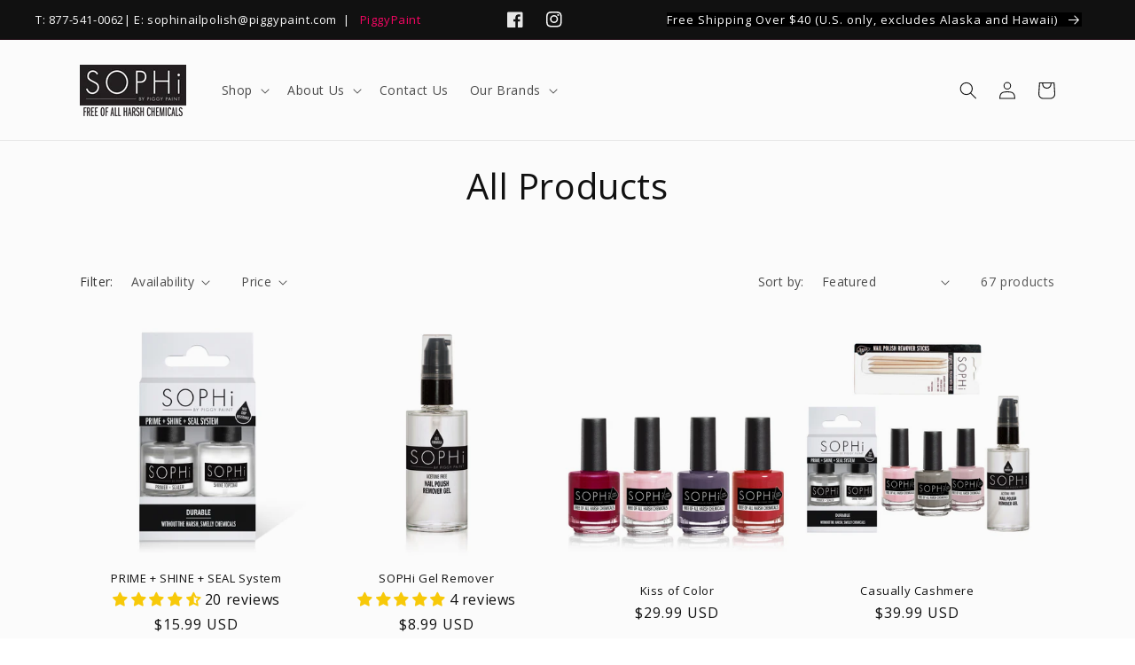

--- FILE ---
content_type: text/html; charset=utf-8
request_url: https://sophinailpolish.com/collections/all-products
body_size: 52905
content:
<!doctype html>
<html class="no-js" lang="en">
  <head>
    
    <!-- Global site tag (gtag.js) - Google Analytics -->
<script async src="https://www.googletagmanager.com/gtag/js?id=G-WV6GK25BL4"></script>
<script>
  window.dataLayer = window.dataLayer || [];
  function gtag(){dataLayer.push(arguments);}
  gtag('js', new Date());

  gtag('config', 'G-WV6GK25BL4');
</script>
    
    <meta charset="utf-8">
    <meta http-equiv="X-UA-Compatible" content="IE=edge">
    <meta name="viewport" content="width=device-width,initial-scale=1">
    <meta name="theme-color" content="">
    <link rel="canonical" href="https://sophinailpolish.com/collections/all-products">
    <link rel="preconnect" href="https://cdn.shopify.com" crossorigin><link rel="icon" type="image/png" href="//sophinailpolish.com/cdn/shop/files/sophi-logo_1.png?crop=center&height=32&v=1655130478&width=32"><link rel="preconnect" href="https://fonts.shopifycdn.com" crossorigin><title>
      All Products
 &ndash; SOPHi</title>

    

    

<meta property="og:site_name" content="SOPHi">
<meta property="og:url" content="https://sophinailpolish.com/collections/all-products">
<meta property="og:title" content="All Products">
<meta property="og:type" content="website">
<meta property="og:description" content="SOPHi by Piggy Paint allows health-conscious women to have a worry-free manicure. This advanced water-based formula is virtually odorless, cruelty-free, &amp; vegan."><meta property="og:image" content="http://sophinailpolish.com/cdn/shop/collections/Rose-Season-copy.jpg?v=1654272772">
  <meta property="og:image:secure_url" content="https://sophinailpolish.com/cdn/shop/collections/Rose-Season-copy.jpg?v=1654272772">
  <meta property="og:image:width" content="1000">
  <meta property="og:image:height" content="1000"><meta name="twitter:card" content="summary_large_image">
<meta name="twitter:title" content="All Products">
<meta name="twitter:description" content="SOPHi by Piggy Paint allows health-conscious women to have a worry-free manicure. This advanced water-based formula is virtually odorless, cruelty-free, &amp; vegan.">


    <script src="//sophinailpolish.com/cdn/shop/t/7/assets/global.js?v=24850326154503943211698340892" defer="defer"></script>
    <script>window.performance && window.performance.mark && window.performance.mark('shopify.content_for_header.start');</script><meta id="shopify-digital-wallet" name="shopify-digital-wallet" content="/58278543497/digital_wallets/dialog">
<meta name="shopify-checkout-api-token" content="b0336b41e61cb4a4a8c26ab0be087185">
<link rel="alternate" type="application/atom+xml" title="Feed" href="/collections/all-products.atom" />
<link rel="next" href="/collections/all-products?page=2">
<link rel="alternate" type="application/json+oembed" href="https://sophinailpolish.com/collections/all-products.oembed">
<script async="async" src="/checkouts/internal/preloads.js?locale=en-US"></script>
<link rel="preconnect" href="https://shop.app" crossorigin="anonymous">
<script async="async" src="https://shop.app/checkouts/internal/preloads.js?locale=en-US&shop_id=58278543497" crossorigin="anonymous"></script>
<script id="apple-pay-shop-capabilities" type="application/json">{"shopId":58278543497,"countryCode":"US","currencyCode":"USD","merchantCapabilities":["supports3DS"],"merchantId":"gid:\/\/shopify\/Shop\/58278543497","merchantName":"SOPHi","requiredBillingContactFields":["postalAddress","email"],"requiredShippingContactFields":["postalAddress","email"],"shippingType":"shipping","supportedNetworks":["visa","masterCard","amex","discover","elo","jcb"],"total":{"type":"pending","label":"SOPHi","amount":"1.00"},"shopifyPaymentsEnabled":true,"supportsSubscriptions":true}</script>
<script id="shopify-features" type="application/json">{"accessToken":"b0336b41e61cb4a4a8c26ab0be087185","betas":["rich-media-storefront-analytics"],"domain":"sophinailpolish.com","predictiveSearch":true,"shopId":58278543497,"locale":"en"}</script>
<script>var Shopify = Shopify || {};
Shopify.shop = "sophinailpolish.myshopify.com";
Shopify.locale = "en";
Shopify.currency = {"active":"USD","rate":"1.0"};
Shopify.country = "US";
Shopify.theme = {"name":"November SOPHi Updates - 10.26.23","id":129106346121,"schema_name":"Dawn","schema_version":"5.0.0","theme_store_id":887,"role":"main"};
Shopify.theme.handle = "null";
Shopify.theme.style = {"id":null,"handle":null};
Shopify.cdnHost = "sophinailpolish.com/cdn";
Shopify.routes = Shopify.routes || {};
Shopify.routes.root = "/";</script>
<script type="module">!function(o){(o.Shopify=o.Shopify||{}).modules=!0}(window);</script>
<script>!function(o){function n(){var o=[];function n(){o.push(Array.prototype.slice.apply(arguments))}return n.q=o,n}var t=o.Shopify=o.Shopify||{};t.loadFeatures=n(),t.autoloadFeatures=n()}(window);</script>
<script>
  window.ShopifyPay = window.ShopifyPay || {};
  window.ShopifyPay.apiHost = "shop.app\/pay";
  window.ShopifyPay.redirectState = null;
</script>
<script id="shop-js-analytics" type="application/json">{"pageType":"collection"}</script>
<script defer="defer" async type="module" src="//sophinailpolish.com/cdn/shopifycloud/shop-js/modules/v2/client.init-shop-cart-sync_D0dqhulL.en.esm.js"></script>
<script defer="defer" async type="module" src="//sophinailpolish.com/cdn/shopifycloud/shop-js/modules/v2/chunk.common_CpVO7qML.esm.js"></script>
<script type="module">
  await import("//sophinailpolish.com/cdn/shopifycloud/shop-js/modules/v2/client.init-shop-cart-sync_D0dqhulL.en.esm.js");
await import("//sophinailpolish.com/cdn/shopifycloud/shop-js/modules/v2/chunk.common_CpVO7qML.esm.js");

  window.Shopify.SignInWithShop?.initShopCartSync?.({"fedCMEnabled":true,"windoidEnabled":true});

</script>
<script>
  window.Shopify = window.Shopify || {};
  if (!window.Shopify.featureAssets) window.Shopify.featureAssets = {};
  window.Shopify.featureAssets['shop-js'] = {"shop-cart-sync":["modules/v2/client.shop-cart-sync_D9bwt38V.en.esm.js","modules/v2/chunk.common_CpVO7qML.esm.js"],"init-fed-cm":["modules/v2/client.init-fed-cm_BJ8NPuHe.en.esm.js","modules/v2/chunk.common_CpVO7qML.esm.js"],"init-shop-email-lookup-coordinator":["modules/v2/client.init-shop-email-lookup-coordinator_pVrP2-kG.en.esm.js","modules/v2/chunk.common_CpVO7qML.esm.js"],"shop-cash-offers":["modules/v2/client.shop-cash-offers_CNh7FWN-.en.esm.js","modules/v2/chunk.common_CpVO7qML.esm.js","modules/v2/chunk.modal_DKF6x0Jh.esm.js"],"init-shop-cart-sync":["modules/v2/client.init-shop-cart-sync_D0dqhulL.en.esm.js","modules/v2/chunk.common_CpVO7qML.esm.js"],"init-windoid":["modules/v2/client.init-windoid_DaoAelzT.en.esm.js","modules/v2/chunk.common_CpVO7qML.esm.js"],"shop-toast-manager":["modules/v2/client.shop-toast-manager_1DND8Tac.en.esm.js","modules/v2/chunk.common_CpVO7qML.esm.js"],"pay-button":["modules/v2/client.pay-button_CFeQi1r6.en.esm.js","modules/v2/chunk.common_CpVO7qML.esm.js"],"shop-button":["modules/v2/client.shop-button_Ca94MDdQ.en.esm.js","modules/v2/chunk.common_CpVO7qML.esm.js"],"shop-login-button":["modules/v2/client.shop-login-button_DPYNfp1Z.en.esm.js","modules/v2/chunk.common_CpVO7qML.esm.js","modules/v2/chunk.modal_DKF6x0Jh.esm.js"],"avatar":["modules/v2/client.avatar_BTnouDA3.en.esm.js"],"shop-follow-button":["modules/v2/client.shop-follow-button_BMKh4nJE.en.esm.js","modules/v2/chunk.common_CpVO7qML.esm.js","modules/v2/chunk.modal_DKF6x0Jh.esm.js"],"init-customer-accounts-sign-up":["modules/v2/client.init-customer-accounts-sign-up_CJXi5kRN.en.esm.js","modules/v2/client.shop-login-button_DPYNfp1Z.en.esm.js","modules/v2/chunk.common_CpVO7qML.esm.js","modules/v2/chunk.modal_DKF6x0Jh.esm.js"],"init-shop-for-new-customer-accounts":["modules/v2/client.init-shop-for-new-customer-accounts_BoBxkgWu.en.esm.js","modules/v2/client.shop-login-button_DPYNfp1Z.en.esm.js","modules/v2/chunk.common_CpVO7qML.esm.js","modules/v2/chunk.modal_DKF6x0Jh.esm.js"],"init-customer-accounts":["modules/v2/client.init-customer-accounts_DCuDTzpR.en.esm.js","modules/v2/client.shop-login-button_DPYNfp1Z.en.esm.js","modules/v2/chunk.common_CpVO7qML.esm.js","modules/v2/chunk.modal_DKF6x0Jh.esm.js"],"checkout-modal":["modules/v2/client.checkout-modal_U_3e4VxF.en.esm.js","modules/v2/chunk.common_CpVO7qML.esm.js","modules/v2/chunk.modal_DKF6x0Jh.esm.js"],"lead-capture":["modules/v2/client.lead-capture_DEgn0Z8u.en.esm.js","modules/v2/chunk.common_CpVO7qML.esm.js","modules/v2/chunk.modal_DKF6x0Jh.esm.js"],"shop-login":["modules/v2/client.shop-login_CoM5QKZ_.en.esm.js","modules/v2/chunk.common_CpVO7qML.esm.js","modules/v2/chunk.modal_DKF6x0Jh.esm.js"],"payment-terms":["modules/v2/client.payment-terms_BmrqWn8r.en.esm.js","modules/v2/chunk.common_CpVO7qML.esm.js","modules/v2/chunk.modal_DKF6x0Jh.esm.js"]};
</script>
<script>(function() {
  var isLoaded = false;
  function asyncLoad() {
    if (isLoaded) return;
    isLoaded = true;
    var urls = ["https:\/\/static.klaviyo.com\/onsite\/js\/klaviyo.js?company_id=UkCRcy\u0026shop=sophinailpolish.myshopify.com","https:\/\/static.klaviyo.com\/onsite\/js\/klaviyo.js?company_id=UkCRcy\u0026shop=sophinailpolish.myshopify.com"];
    for (var i = 0; i < urls.length; i++) {
      var s = document.createElement('script');
      s.type = 'text/javascript';
      s.async = true;
      s.src = urls[i];
      var x = document.getElementsByTagName('script')[0];
      x.parentNode.insertBefore(s, x);
    }
  };
  if(window.attachEvent) {
    window.attachEvent('onload', asyncLoad);
  } else {
    window.addEventListener('load', asyncLoad, false);
  }
})();</script>
<script id="__st">var __st={"a":58278543497,"offset":-21600,"reqid":"9f29c109-39c7-4e44-ac17-67402fafd5ef-1763906098","pageurl":"sophinailpolish.com\/collections\/all-products","u":"a188c7f55d89","p":"collection","rtyp":"collection","rid":270315552905};</script>
<script>window.ShopifyPaypalV4VisibilityTracking = true;</script>
<script id="captcha-bootstrap">!function(){'use strict';const t='contact',e='account',n='new_comment',o=[[t,t],['blogs',n],['comments',n],[t,'customer']],c=[[e,'customer_login'],[e,'guest_login'],[e,'recover_customer_password'],[e,'create_customer']],r=t=>t.map((([t,e])=>`form[action*='/${t}']:not([data-nocaptcha='true']) input[name='form_type'][value='${e}']`)).join(','),a=t=>()=>t?[...document.querySelectorAll(t)].map((t=>t.form)):[];function s(){const t=[...o],e=r(t);return a(e)}const i='password',u='form_key',d=['recaptcha-v3-token','g-recaptcha-response','h-captcha-response',i],f=()=>{try{return window.sessionStorage}catch{return}},m='__shopify_v',_=t=>t.elements[u];function p(t,e,n=!1){try{const o=window.sessionStorage,c=JSON.parse(o.getItem(e)),{data:r}=function(t){const{data:e,action:n}=t;return t[m]||n?{data:e,action:n}:{data:t,action:n}}(c);for(const[e,n]of Object.entries(r))t.elements[e]&&(t.elements[e].value=n);n&&o.removeItem(e)}catch(o){console.error('form repopulation failed',{error:o})}}const l='form_type',E='cptcha';function T(t){t.dataset[E]=!0}const w=window,h=w.document,L='Shopify',v='ce_forms',y='captcha';let A=!1;((t,e)=>{const n=(g='f06e6c50-85a8-45c8-87d0-21a2b65856fe',I='https://cdn.shopify.com/shopifycloud/storefront-forms-hcaptcha/ce_storefront_forms_captcha_hcaptcha.v1.5.2.iife.js',D={infoText:'Protected by hCaptcha',privacyText:'Privacy',termsText:'Terms'},(t,e,n)=>{const o=w[L][v],c=o.bindForm;if(c)return c(t,g,e,D).then(n);var r;o.q.push([[t,g,e,D],n]),r=I,A||(h.body.append(Object.assign(h.createElement('script'),{id:'captcha-provider',async:!0,src:r})),A=!0)});var g,I,D;w[L]=w[L]||{},w[L][v]=w[L][v]||{},w[L][v].q=[],w[L][y]=w[L][y]||{},w[L][y].protect=function(t,e){n(t,void 0,e),T(t)},Object.freeze(w[L][y]),function(t,e,n,w,h,L){const[v,y,A,g]=function(t,e,n){const i=e?o:[],u=t?c:[],d=[...i,...u],f=r(d),m=r(i),_=r(d.filter((([t,e])=>n.includes(e))));return[a(f),a(m),a(_),s()]}(w,h,L),I=t=>{const e=t.target;return e instanceof HTMLFormElement?e:e&&e.form},D=t=>v().includes(t);t.addEventListener('submit',(t=>{const e=I(t);if(!e)return;const n=D(e)&&!e.dataset.hcaptchaBound&&!e.dataset.recaptchaBound,o=_(e),c=g().includes(e)&&(!o||!o.value);(n||c)&&t.preventDefault(),c&&!n&&(function(t){try{if(!f())return;!function(t){const e=f();if(!e)return;const n=_(t);if(!n)return;const o=n.value;o&&e.removeItem(o)}(t);const e=Array.from(Array(32),(()=>Math.random().toString(36)[2])).join('');!function(t,e){_(t)||t.append(Object.assign(document.createElement('input'),{type:'hidden',name:u})),t.elements[u].value=e}(t,e),function(t,e){const n=f();if(!n)return;const o=[...t.querySelectorAll(`input[type='${i}']`)].map((({name:t})=>t)),c=[...d,...o],r={};for(const[a,s]of new FormData(t).entries())c.includes(a)||(r[a]=s);n.setItem(e,JSON.stringify({[m]:1,action:t.action,data:r}))}(t,e)}catch(e){console.error('failed to persist form',e)}}(e),e.submit())}));const S=(t,e)=>{t&&!t.dataset[E]&&(n(t,e.some((e=>e===t))),T(t))};for(const o of['focusin','change'])t.addEventListener(o,(t=>{const e=I(t);D(e)&&S(e,y())}));const B=e.get('form_key'),M=e.get(l),P=B&&M;t.addEventListener('DOMContentLoaded',(()=>{const t=y();if(P)for(const e of t)e.elements[l].value===M&&p(e,B);[...new Set([...A(),...v().filter((t=>'true'===t.dataset.shopifyCaptcha))])].forEach((e=>S(e,t)))}))}(h,new URLSearchParams(w.location.search),n,t,e,['guest_login'])})(!0,!0)}();</script>
<script integrity="sha256-52AcMU7V7pcBOXWImdc/TAGTFKeNjmkeM1Pvks/DTgc=" data-source-attribution="shopify.loadfeatures" defer="defer" src="//sophinailpolish.com/cdn/shopifycloud/storefront/assets/storefront/load_feature-81c60534.js" crossorigin="anonymous"></script>
<script crossorigin="anonymous" defer="defer" src="//sophinailpolish.com/cdn/shopifycloud/storefront/assets/shopify_pay/storefront-65b4c6d7.js?v=20250812"></script>
<script data-source-attribution="shopify.dynamic_checkout.dynamic.init">var Shopify=Shopify||{};Shopify.PaymentButton=Shopify.PaymentButton||{isStorefrontPortableWallets:!0,init:function(){window.Shopify.PaymentButton.init=function(){};var t=document.createElement("script");t.src="https://sophinailpolish.com/cdn/shopifycloud/portable-wallets/latest/portable-wallets.en.js",t.type="module",document.head.appendChild(t)}};
</script>
<script data-source-attribution="shopify.dynamic_checkout.buyer_consent">
  function portableWalletsHideBuyerConsent(e){var t=document.getElementById("shopify-buyer-consent"),n=document.getElementById("shopify-subscription-policy-button");t&&n&&(t.classList.add("hidden"),t.setAttribute("aria-hidden","true"),n.removeEventListener("click",e))}function portableWalletsShowBuyerConsent(e){var t=document.getElementById("shopify-buyer-consent"),n=document.getElementById("shopify-subscription-policy-button");t&&n&&(t.classList.remove("hidden"),t.removeAttribute("aria-hidden"),n.addEventListener("click",e))}window.Shopify?.PaymentButton&&(window.Shopify.PaymentButton.hideBuyerConsent=portableWalletsHideBuyerConsent,window.Shopify.PaymentButton.showBuyerConsent=portableWalletsShowBuyerConsent);
</script>
<script data-source-attribution="shopify.dynamic_checkout.cart.bootstrap">document.addEventListener("DOMContentLoaded",(function(){function t(){return document.querySelector("shopify-accelerated-checkout-cart, shopify-accelerated-checkout")}if(t())Shopify.PaymentButton.init();else{new MutationObserver((function(e,n){t()&&(Shopify.PaymentButton.init(),n.disconnect())})).observe(document.body,{childList:!0,subtree:!0})}}));
</script>
<link id="shopify-accelerated-checkout-styles" rel="stylesheet" media="screen" href="https://sophinailpolish.com/cdn/shopifycloud/portable-wallets/latest/accelerated-checkout-backwards-compat.css" crossorigin="anonymous">
<style id="shopify-accelerated-checkout-cart">
        #shopify-buyer-consent {
  margin-top: 1em;
  display: inline-block;
  width: 100%;
}

#shopify-buyer-consent.hidden {
  display: none;
}

#shopify-subscription-policy-button {
  background: none;
  border: none;
  padding: 0;
  text-decoration: underline;
  font-size: inherit;
  cursor: pointer;
}

#shopify-subscription-policy-button::before {
  box-shadow: none;
}

      </style>
<script id="sections-script" data-sections="header,footer-new" defer="defer" src="//sophinailpolish.com/cdn/shop/t/7/compiled_assets/scripts.js?3985"></script>
<script>window.performance && window.performance.mark && window.performance.mark('shopify.content_for_header.end');</script>


    <style data-shopify>
      @font-face {
  font-family: "Open Sans";
  font-weight: 400;
  font-style: normal;
  font-display: swap;
  src: url("//sophinailpolish.com/cdn/fonts/open_sans/opensans_n4.c32e4d4eca5273f6d4ee95ddf54b5bbb75fc9b61.woff2") format("woff2"),
       url("//sophinailpolish.com/cdn/fonts/open_sans/opensans_n4.5f3406f8d94162b37bfa232b486ac93ee892406d.woff") format("woff");
}

      @font-face {
  font-family: "Open Sans";
  font-weight: 700;
  font-style: normal;
  font-display: swap;
  src: url("//sophinailpolish.com/cdn/fonts/open_sans/opensans_n7.a9393be1574ea8606c68f4441806b2711d0d13e4.woff2") format("woff2"),
       url("//sophinailpolish.com/cdn/fonts/open_sans/opensans_n7.7b8af34a6ebf52beb1a4c1d8c73ad6910ec2e553.woff") format("woff");
}

      @font-face {
  font-family: "Open Sans";
  font-weight: 400;
  font-style: italic;
  font-display: swap;
  src: url("//sophinailpolish.com/cdn/fonts/open_sans/opensans_i4.6f1d45f7a46916cc95c694aab32ecbf7509cbf33.woff2") format("woff2"),
       url("//sophinailpolish.com/cdn/fonts/open_sans/opensans_i4.4efaa52d5a57aa9a57c1556cc2b7465d18839daa.woff") format("woff");
}

      @font-face {
  font-family: "Open Sans";
  font-weight: 700;
  font-style: italic;
  font-display: swap;
  src: url("//sophinailpolish.com/cdn/fonts/open_sans/opensans_i7.916ced2e2ce15f7fcd95d196601a15e7b89ee9a4.woff2") format("woff2"),
       url("//sophinailpolish.com/cdn/fonts/open_sans/opensans_i7.99a9cff8c86ea65461de497ade3d515a98f8b32a.woff") format("woff");
}

      @font-face {
  font-family: "Open Sans";
  font-weight: 400;
  font-style: normal;
  font-display: swap;
  src: url("//sophinailpolish.com/cdn/fonts/open_sans/opensans_n4.c32e4d4eca5273f6d4ee95ddf54b5bbb75fc9b61.woff2") format("woff2"),
       url("//sophinailpolish.com/cdn/fonts/open_sans/opensans_n4.5f3406f8d94162b37bfa232b486ac93ee892406d.woff") format("woff");
}


      :root {
        --font-body-family: "Open Sans", sans-serif;
        --font-body-style: normal;
        --font-body-weight: 400;
        --font-body-weight-bold: 700;

        --font-heading-family: "Open Sans", sans-serif;
        --font-heading-style: normal;
        --font-heading-weight: 400;

        --font-body-scale: 1.0;
        --font-heading-scale: 1.0;

        --color-base-text: 18, 18, 18;
        --color-shadow: 18, 18, 18;
        --color-base-background-1: 255, 255, 255;
        --color-base-background-2: 10, 10, 10;
        --color-base-solid-button-labels: 250, 7, 101;
        --color-base-outline-button-labels: 18, 18, 18;
        --color-base-accent-1: 18, 18, 18;
        --color-base-accent-2: 250, 7, 101;
        --payment-terms-background-color: #ffffff;

        --gradient-base-background-1: #ffffff;
        --gradient-base-background-2: #0a0a0a;
        --gradient-base-accent-1: #121212;
        --gradient-base-accent-2: #fa0765;

        --media-padding: px;
        --media-border-opacity: 0.05;
        --media-border-width: 1px;
        --media-radius: 0px;
        --media-shadow-opacity: 0.0;
        --media-shadow-horizontal-offset: 0px;
        --media-shadow-vertical-offset: 4px;
        --media-shadow-blur-radius: 5px;

        --page-width: 120rem;
        --page-width-margin: 0rem;

        --card-image-padding: 0.0rem;
        --card-corner-radius: 0.0rem;
        --card-text-alignment: left;
        --card-border-width: 0.0rem;
        --card-border-opacity: 0.1;
        --card-shadow-opacity: 0.0;
        --card-shadow-horizontal-offset: 0.0rem;
        --card-shadow-vertical-offset: 0.4rem;
        --card-shadow-blur-radius: 0.5rem;

        --badge-corner-radius: 4.0rem;

        --popup-border-width: 1px;
        --popup-border-opacity: 0.1;
        --popup-corner-radius: 0px;
        --popup-shadow-opacity: 0.0;
        --popup-shadow-horizontal-offset: 0px;
        --popup-shadow-vertical-offset: 4px;
        --popup-shadow-blur-radius: 5px;

        --drawer-border-width: 1px;
        --drawer-border-opacity: 0.1;
        --drawer-shadow-opacity: 0.0;
        --drawer-shadow-horizontal-offset: 0px;
        --drawer-shadow-vertical-offset: 4px;
        --drawer-shadow-blur-radius: 5px;

        --spacing-sections-desktop: 0px;
        --spacing-sections-mobile: 0px;

        --grid-desktop-vertical-spacing: 8px;
        --grid-desktop-horizontal-spacing: 8px;
        --grid-mobile-vertical-spacing: 4px;
        --grid-mobile-horizontal-spacing: 4px;

        --text-boxes-border-opacity: 0.1;
        --text-boxes-border-width: 0px;
        --text-boxes-radius: 0px;
        --text-boxes-shadow-opacity: 0.0;
        --text-boxes-shadow-horizontal-offset: 0px;
        --text-boxes-shadow-vertical-offset: 4px;
        --text-boxes-shadow-blur-radius: 5px;

        --buttons-radius: 0px;
        --buttons-radius-outset: 0px;
        --buttons-border-width: 1px;
        --buttons-border-opacity: 1.0;
        --buttons-shadow-opacity: 0.0;
        --buttons-shadow-horizontal-offset: 0px;
        --buttons-shadow-vertical-offset: 4px;
        --buttons-shadow-blur-radius: 5px;
        --buttons-border-offset: 0px;

        --inputs-radius: 0px;
        --inputs-border-width: 1px;
        --inputs-border-opacity: 0.55;
        --inputs-shadow-opacity: 0.0;
        --inputs-shadow-horizontal-offset: 0px;
        --inputs-margin-offset: 0px;
        --inputs-shadow-vertical-offset: 4px;
        --inputs-shadow-blur-radius: 5px;
        --inputs-radius-outset: 0px;

        --variant-pills-radius: 40px;
        --variant-pills-border-width: 1px;
        --variant-pills-border-opacity: 0.55;
        --variant-pills-shadow-opacity: 0.0;
        --variant-pills-shadow-horizontal-offset: 0px;
        --variant-pills-shadow-vertical-offset: 4px;
        --variant-pills-shadow-blur-radius: 5px;
      }

      *,
      *::before,
      *::after {
        box-sizing: inherit;
      }

      html {
        box-sizing: border-box;
        font-size: calc(var(--font-body-scale) * 62.5%);
        height: 100%;
      }

      body {
        display: grid;
        grid-template-rows: auto auto 1fr auto;
        grid-template-columns: 100%;
        min-height: 100%;
        margin: 0;
        font-size: 1.5rem;
        letter-spacing: 0.06rem;
        line-height: calc(1 + 0.8 / var(--font-body-scale));
        font-family: var(--font-body-family);
        font-style: var(--font-body-style);
        font-weight: var(--font-body-weight);
      }

      @media screen and (min-width: 750px) {
        body {
          font-size: 1.6rem;
        }
      }
    </style>

    <link href="//sophinailpolish.com/cdn/shop/t/7/assets/base.css?v=33648442733440060821698340892" rel="stylesheet" type="text/css" media="all" />
<link rel="preload" as="font" href="//sophinailpolish.com/cdn/fonts/open_sans/opensans_n4.c32e4d4eca5273f6d4ee95ddf54b5bbb75fc9b61.woff2" type="font/woff2" crossorigin><link rel="preload" as="font" href="//sophinailpolish.com/cdn/fonts/open_sans/opensans_n4.c32e4d4eca5273f6d4ee95ddf54b5bbb75fc9b61.woff2" type="font/woff2" crossorigin><link rel="stylesheet" href="//sophinailpolish.com/cdn/shop/t/7/assets/component-predictive-search.css?v=165644661289088488651698340892" media="print" onload="this.media='all'"><script>document.documentElement.className = document.documentElement.className.replace('no-js', 'js');
    if (Shopify.designMode) {
      document.documentElement.classList.add('shopify-design-mode');
    }
    </script>
    <link href="//sophinailpolish.com/cdn/shop/t/7/assets/cavera.css?v=62215475424166961731698340892" rel="stylesheet" type="text/css" media="all" />
    
    
    
   

    
<!-- BEGIN app block: shopify://apps/judge-me-reviews/blocks/judgeme_core/61ccd3b1-a9f2-4160-9fe9-4fec8413e5d8 --><!-- Start of Judge.me Core -->




<link rel="dns-prefetch" href="https://cdnwidget.judge.me">
<link rel="dns-prefetch" href="https://cdn.judge.me">
<link rel="dns-prefetch" href="https://cdn1.judge.me">
<link rel="dns-prefetch" href="https://api.judge.me">

<script data-cfasync='false' class='jdgm-settings-script'>window.jdgmSettings={"pagination":5,"disable_web_reviews":false,"badge_no_review_text":"No reviews","badge_n_reviews_text":"{{ n }} review/reviews","hide_badge_preview_if_no_reviews":true,"badge_hide_text":false,"enforce_center_preview_badge":false,"widget_title":"Customer Reviews","widget_open_form_text":"Write a review","widget_close_form_text":"Cancel review","widget_refresh_page_text":"Refresh page","widget_summary_text":"Based on {{ number_of_reviews }} review/reviews","widget_no_review_text":"Be the first to write a review","widget_name_field_text":"Display name","widget_verified_name_field_text":"Verified Name (public)","widget_name_placeholder_text":"Display name","widget_required_field_error_text":"This field is required.","widget_email_field_text":"Email address","widget_verified_email_field_text":"Verified Email (private, can not be edited)","widget_email_placeholder_text":"Your email address","widget_email_field_error_text":"Please enter a valid email address.","widget_rating_field_text":"Rating","widget_review_title_field_text":"Review Title","widget_review_title_placeholder_text":"Give your review a title","widget_review_body_field_text":"Review content","widget_review_body_placeholder_text":"Start writing here...","widget_pictures_field_text":"Picture/Video (optional)","widget_submit_review_text":"Submit Review","widget_submit_verified_review_text":"Submit Verified Review","widget_submit_success_msg_with_auto_publish":"Thank you! Please refresh the page in a few moments to see your review. You can remove or edit your review by logging into \u003ca href='https://judge.me/login' target='_blank' rel='nofollow noopener'\u003eJudge.me\u003c/a\u003e","widget_submit_success_msg_no_auto_publish":"Thank you! Your review will be published as soon as it is approved by the shop admin. You can remove or edit your review by logging into \u003ca href='https://judge.me/login' target='_blank' rel='nofollow noopener'\u003eJudge.me\u003c/a\u003e","widget_show_default_reviews_out_of_total_text":"Showing {{ n_reviews_shown }} out of {{ n_reviews }} reviews.","widget_show_all_link_text":"Show all","widget_show_less_link_text":"Show less","widget_author_said_text":"{{ reviewer_name }} said:","widget_days_text":"{{ n }} days ago","widget_weeks_text":"{{ n }} week/weeks ago","widget_months_text":"{{ n }} month/months ago","widget_years_text":"{{ n }} year/years ago","widget_yesterday_text":"Yesterday","widget_today_text":"Today","widget_replied_text":"\u003e\u003e {{ shop_name }} replied:","widget_read_more_text":"Read more","widget_rating_filter_see_all_text":"See all reviews","widget_sorting_most_recent_text":"Most Recent","widget_sorting_highest_rating_text":"Highest Rating","widget_sorting_lowest_rating_text":"Lowest Rating","widget_sorting_with_pictures_text":"Only Pictures","widget_sorting_most_helpful_text":"Most Helpful","widget_open_question_form_text":"Ask a question","widget_reviews_subtab_text":"Reviews","widget_questions_subtab_text":"Questions","widget_question_label_text":"Question","widget_answer_label_text":"Answer","widget_question_placeholder_text":"Write your question here","widget_submit_question_text":"Submit Question","widget_question_submit_success_text":"Thank you for your question! We will notify you once it gets answered.","verified_badge_text":"Verified","verified_badge_placement":"left-of-reviewer-name","widget_hide_border":false,"widget_social_share":false,"all_reviews_include_out_of_store_products":true,"all_reviews_out_of_store_text":"(out of store)","all_reviews_product_name_prefix_text":"about","enable_review_pictures":true,"widget_product_reviews_subtab_text":"Product Reviews","widget_shop_reviews_subtab_text":"Shop Reviews","widget_write_a_store_review_text":"Write a Store Review","widget_other_languages_heading":"Reviews in Other Languages","widget_translate_review_text":"Translate review to {{ language }}","widget_translating_review_text":"Translating...","widget_show_original_translation_text":"Show original ({{ language }})","widget_translate_review_failed_text":"Review couldn't be translated.","widget_translate_review_retry_text":"Retry","widget_translate_review_try_again_later_text":"Try again later","widget_sorting_pictures_first_text":"Pictures First","floating_tab_button_name":"★ Reviews","floating_tab_title":"Let customers speak for us","floating_tab_url":"","floating_tab_url_enabled":false,"all_reviews_text_badge_text":"Customers rate us {{ shop.metafields.judgeme.all_reviews_rating | round: 1 }}/5 based on {{ shop.metafields.judgeme.all_reviews_count }} reviews.","all_reviews_text_badge_text_branded_style":"{{ shop.metafields.judgeme.all_reviews_rating | round: 1 }} out of 5 stars based on {{ shop.metafields.judgeme.all_reviews_count }} reviews","all_reviews_text_badge_url":"","featured_carousel_title":"Let customers speak for us","featured_carousel_count_text":"from {{ n }} reviews","featured_carousel_url":"","verified_count_badge_url":"","picture_reminder_submit_button":"Upload Pictures","widget_sorting_videos_first_text":"Videos First","widget_review_pending_text":"Pending","remove_microdata_snippet":true,"preview_badge_no_question_text":"No questions","preview_badge_n_question_text":"{{ number_of_questions }} question/questions","widget_search_bar_placeholder":"Search reviews","widget_sorting_verified_only_text":"Verified only","featured_carousel_more_reviews_button_text":"Read more reviews","featured_carousel_view_product_button_text":"View product","all_reviews_page_load_more_text":"Load More Reviews","widget_public_name_text":"displayed publicly like","default_reviewer_name_has_non_latin":true,"widget_reviewer_anonymous":"Anonymous","medals_widget_title":"Judge.me Review Medals","widget_invalid_yt_video_url_error_text":"Not a YouTube video URL","widget_max_length_field_error_text":"Please enter no more than {0} characters.","widget_verified_by_shop_text":"Verified by Shop","widget_load_with_code_splitting":true,"widget_ugc_title":"Made by us, Shared by you","widget_ugc_subtitle":"Tag us to see your picture featured in our page","widget_ugc_primary_button_text":"Buy Now","widget_ugc_secondary_button_text":"Load More","widget_ugc_reviews_button_text":"View Reviews","widget_summary_average_rating_text":"{{ average_rating }} out of 5","widget_media_grid_title":"Customer photos \u0026 videos","widget_media_grid_see_more_text":"See more","widget_verified_by_judgeme_text":"Verified by Judge.me","widget_verified_by_judgeme_text_in_store_medals":"Verified by Judge.me","widget_media_field_exceed_quantity_message":"Sorry, we can only accept {{ max_media }} for one review.","widget_media_field_exceed_limit_message":"{{ file_name }} is too large, please select a {{ media_type }} less than {{ size_limit }}MB.","widget_review_submitted_text":"Review Submitted!","widget_question_submitted_text":"Question Submitted!","widget_close_form_text_question":"Cancel","widget_write_your_answer_here_text":"Write your answer here","widget_enabled_branded_link":true,"widget_show_collected_by_judgeme":false,"widget_collected_by_judgeme_text":"collected by Judge.me","widget_load_more_text":"Load More","widget_full_review_text":"Full Review","widget_read_more_reviews_text":"Read More Reviews","widget_read_questions_text":"Read Questions","widget_questions_and_answers_text":"Questions \u0026 Answers","widget_verified_by_text":"Verified by","widget_verified_text":"Verified","widget_number_of_reviews_text":"{{ number_of_reviews }} reviews","widget_back_button_text":"Back","widget_next_button_text":"Next","widget_custom_forms_filter_button":"Filters","custom_forms_style":"vertical","how_reviews_are_collected":"How reviews are collected?","widget_gdpr_statement":"How we use your data: We'll only contact you about the review you left, and only if necessary. By submitting your review, you agree to Judge.me's \u003ca href='https://judge.me/terms' target='_blank' rel='nofollow noopener'\u003eterms\u003c/a\u003e, \u003ca href='https://judge.me/privacy' target='_blank' rel='nofollow noopener'\u003eprivacy\u003c/a\u003e and \u003ca href='https://judge.me/content-policy' target='_blank' rel='nofollow noopener'\u003econtent\u003c/a\u003e policies.","review_snippet_widget_round_border_style":true,"review_snippet_widget_card_color":"#FFFFFF","review_snippet_widget_slider_arrows_background_color":"#FFFFFF","review_snippet_widget_slider_arrows_color":"#000000","review_snippet_widget_star_color":"#108474","all_reviews_product_variant_label_text":"Variant: ","widget_show_verified_branding":false,"redirect_reviewers_invited_via_email":"review_widget","review_content_screen_title_text":"How would you rate this product?","review_content_introduction_text":"We would love it if you would share a bit about your experience.","one_star_review_guidance_text":"Poor","five_star_review_guidance_text":"Great","customer_information_screen_title_text":"About you","customer_information_introduction_text":"Please tell us more about you.","custom_questions_screen_title_text":"Your experience in more detail","custom_questions_introduction_text":"Here are a few questions to help us understand more about your experience.","review_submitted_screen_title_text":"Thanks for your review!","review_submitted_screen_thank_you_text":"We are processing it and it will appear on the store soon.","review_submitted_screen_email_verification_text":"Please confirm your email by clicking the link we just sent you. This helps us keep reviews authentic.","review_submitted_request_store_review_text":"Would you like to share your experience of shopping with us?","review_submitted_review_other_products_text":"Would you like to review these products?","reviewer_media_screen_title_picture_text":"Share a picture","reviewer_media_introduction_picture_text":"Upload a photo to support your review.","reviewer_media_screen_title_video_text":"Share a video","reviewer_media_introduction_video_text":"Upload a video to support your review.","reviewer_media_screen_title_picture_or_video_text":"Share a picture or video","reviewer_media_introduction_picture_or_video_text":"Upload a photo or video to support your review.","reviewer_media_youtube_url_text":"Paste your Youtube URL here","advanced_settings_next_step_button_text":"Next","advanced_settings_close_review_button_text":"Close","write_review_flow_required_text":"Required","write_review_flow_privacy_message_text":"We respect your privacy.","write_review_flow_anonymous_text":"Post review as anonymous","write_review_flow_visibility_text":"This won't be visible to other customers.","write_review_flow_multiple_selection_help_text":"Select as many as you like","write_review_flow_single_selection_help_text":"Select one option","write_review_flow_required_field_error_text":"This field is required","write_review_flow_invalid_email_error_text":"Please enter a valid email address","write_review_flow_max_length_error_text":"Max. {{ max_length }} characters.","write_review_flow_media_upload_text":"\u003cb\u003eClick to upload\u003c/b\u003e or drag and drop","write_review_flow_gdpr_statement":"We'll only contact you about your review if necessary. By submitting your review, you agree to our \u003ca href='https://judge.me/terms' target='_blank' rel='nofollow noopener'\u003eterms and conditions\u003c/a\u003e and \u003ca href='https://judge.me/privacy' target='_blank' rel='nofollow noopener'\u003eprivacy policy\u003c/a\u003e.","transparency_badges_collected_via_store_invite_text":"Review collected via store invitation","transparency_badges_from_another_provider_text":"Review collected from another provider","transparency_badges_collected_from_store_visitor_text":"Review collected from a store visitor","transparency_badges_written_in_google_text":"Review written in Google","transparency_badges_written_in_etsy_text":"Review written in Etsy","transparency_badges_written_in_shop_app_text":"Review written in Shop App","transparency_badges_earned_reward_text":"Review earned a reward for future purchase","preview_badge_collection_page_install_preference":true,"preview_badge_product_page_install_preference":true,"review_widget_best_location":true,"platform":"shopify","branding_url":"https://app.judge.me/reviews/stores/sophinailpolish.com","branding_text":"Powered by Judge.me","locale":"en","reply_name":"SOPHi","widget_version":"2.1","footer":true,"autopublish":true,"review_dates":true,"enable_custom_form":false,"shop_use_review_site":true,"shop_locale":"en","enable_multi_locales_translations":true,"show_review_title_input":true,"review_verification_email_status":"always","can_be_branded":true,"reply_name_text":"SOPHi"};</script> <style class='jdgm-settings-style'>.jdgm-xx{left:0}.jdgm-prev-badge[data-average-rating='0.00']{display:none !important}.jdgm-author-all-initials{display:none !important}.jdgm-author-last-initial{display:none !important}.jdgm-rev-widg__title{visibility:hidden}.jdgm-rev-widg__summary-text{visibility:hidden}.jdgm-prev-badge__text{visibility:hidden}.jdgm-rev__replier:before{content:'SOPHi'}.jdgm-rev__prod-link-prefix:before{content:'about'}.jdgm-rev__variant-label:before{content:'Variant: '}.jdgm-rev__out-of-store-text:before{content:'(out of store)'}@media only screen and (min-width: 768px){.jdgm-rev__pics .jdgm-rev_all-rev-page-picture-separator,.jdgm-rev__pics .jdgm-rev__product-picture{display:none}}@media only screen and (max-width: 768px){.jdgm-rev__pics .jdgm-rev_all-rev-page-picture-separator,.jdgm-rev__pics .jdgm-rev__product-picture{display:none}}.jdgm-preview-badge[data-template="index"]{display:none !important}.jdgm-verified-count-badget[data-from-snippet="true"]{display:none !important}.jdgm-carousel-wrapper[data-from-snippet="true"]{display:none !important}.jdgm-all-reviews-text[data-from-snippet="true"]{display:none !important}.jdgm-medals-section[data-from-snippet="true"]{display:none !important}.jdgm-ugc-media-wrapper[data-from-snippet="true"]{display:none !important}
</style> <style class='jdgm-settings-style'></style>

  
  
  
  <style class='jdgm-miracle-styles'>
  @-webkit-keyframes jdgm-spin{0%{-webkit-transform:rotate(0deg);-ms-transform:rotate(0deg);transform:rotate(0deg)}100%{-webkit-transform:rotate(359deg);-ms-transform:rotate(359deg);transform:rotate(359deg)}}@keyframes jdgm-spin{0%{-webkit-transform:rotate(0deg);-ms-transform:rotate(0deg);transform:rotate(0deg)}100%{-webkit-transform:rotate(359deg);-ms-transform:rotate(359deg);transform:rotate(359deg)}}@font-face{font-family:'JudgemeStar';src:url("[data-uri]") format("woff");font-weight:normal;font-style:normal}.jdgm-star{font-family:'JudgemeStar';display:inline !important;text-decoration:none !important;padding:0 4px 0 0 !important;margin:0 !important;font-weight:bold;opacity:1;-webkit-font-smoothing:antialiased;-moz-osx-font-smoothing:grayscale}.jdgm-star:hover{opacity:1}.jdgm-star:last-of-type{padding:0 !important}.jdgm-star.jdgm--on:before{content:"\e000"}.jdgm-star.jdgm--off:before{content:"\e001"}.jdgm-star.jdgm--half:before{content:"\e002"}.jdgm-widget *{margin:0;line-height:1.4;-webkit-box-sizing:border-box;-moz-box-sizing:border-box;box-sizing:border-box;-webkit-overflow-scrolling:touch}.jdgm-hidden{display:none !important;visibility:hidden !important}.jdgm-temp-hidden{display:none}.jdgm-spinner{width:40px;height:40px;margin:auto;border-radius:50%;border-top:2px solid #eee;border-right:2px solid #eee;border-bottom:2px solid #eee;border-left:2px solid #ccc;-webkit-animation:jdgm-spin 0.8s infinite linear;animation:jdgm-spin 0.8s infinite linear}.jdgm-prev-badge{display:block !important}

</style>


  
  
   


<script data-cfasync='false' class='jdgm-script'>
!function(e){window.jdgm=window.jdgm||{},jdgm.CDN_HOST="https://cdnwidget.judge.me/",jdgm.API_HOST="https://api.judge.me/",jdgm.CDN_BASE_URL="https://cdn.shopify.com/extensions/019aa746-a0e8-7052-b09b-ca194bc11f29/judgeme-extensions-231/assets/",
jdgm.docReady=function(d){(e.attachEvent?"complete"===e.readyState:"loading"!==e.readyState)?
setTimeout(d,0):e.addEventListener("DOMContentLoaded",d)},jdgm.loadCSS=function(d,t,o,a){
!o&&jdgm.loadCSS.requestedUrls.indexOf(d)>=0||(jdgm.loadCSS.requestedUrls.push(d),
(a=e.createElement("link")).rel="stylesheet",a.class="jdgm-stylesheet",a.media="nope!",
a.href=d,a.onload=function(){this.media="all",t&&setTimeout(t)},e.body.appendChild(a))},
jdgm.loadCSS.requestedUrls=[],jdgm.loadJS=function(e,d){var t=new XMLHttpRequest;
t.onreadystatechange=function(){4===t.readyState&&(Function(t.response)(),d&&d(t.response))},
t.open("GET",e),t.send()},jdgm.docReady((function(){(window.jdgmLoadCSS||e.querySelectorAll(
".jdgm-widget, .jdgm-all-reviews-page").length>0)&&(jdgmSettings.widget_load_with_code_splitting?
parseFloat(jdgmSettings.widget_version)>=3?jdgm.loadCSS(jdgm.CDN_HOST+"widget_v3/base.css"):
jdgm.loadCSS(jdgm.CDN_HOST+"widget/base.css"):jdgm.loadCSS(jdgm.CDN_HOST+"shopify_v2.css"),
jdgm.loadJS(jdgm.CDN_HOST+"loader.js"))}))}(document);
</script>
<noscript><link rel="stylesheet" type="text/css" media="all" href="https://cdnwidget.judge.me/shopify_v2.css"></noscript>

<!-- BEGIN app snippet: theme_fix_tags --><script>
  (function() {
    var jdgmThemeFixes = null;
    if (!jdgmThemeFixes) return;
    var thisThemeFix = jdgmThemeFixes[Shopify.theme.id];
    if (!thisThemeFix) return;

    if (thisThemeFix.html) {
      document.addEventListener("DOMContentLoaded", function() {
        var htmlDiv = document.createElement('div');
        htmlDiv.classList.add('jdgm-theme-fix-html');
        htmlDiv.innerHTML = thisThemeFix.html;
        document.body.append(htmlDiv);
      });
    };

    if (thisThemeFix.css) {
      var styleTag = document.createElement('style');
      styleTag.classList.add('jdgm-theme-fix-style');
      styleTag.innerHTML = thisThemeFix.css;
      document.head.append(styleTag);
    };

    if (thisThemeFix.js) {
      var scriptTag = document.createElement('script');
      scriptTag.classList.add('jdgm-theme-fix-script');
      scriptTag.innerHTML = thisThemeFix.js;
      document.head.append(scriptTag);
    };
  })();
</script>
<!-- END app snippet -->
<!-- End of Judge.me Core -->



<!-- END app block --><script src="https://cdn.shopify.com/extensions/019a95b7-f8f5-7151-96ef-a38c6e02e49c/socialwidget-instafeed-74/assets/social-widget.min.js" type="text/javascript" defer="defer"></script>
<script src="https://cdn.shopify.com/extensions/019aa746-a0e8-7052-b09b-ca194bc11f29/judgeme-extensions-231/assets/loader.js" type="text/javascript" defer="defer"></script>
<link href="https://monorail-edge.shopifysvc.com" rel="dns-prefetch">
<script>(function(){if ("sendBeacon" in navigator && "performance" in window) {try {var session_token_from_headers = performance.getEntriesByType('navigation')[0].serverTiming.find(x => x.name == '_s').description;} catch {var session_token_from_headers = undefined;}var session_cookie_matches = document.cookie.match(/_shopify_s=([^;]*)/);var session_token_from_cookie = session_cookie_matches && session_cookie_matches.length === 2 ? session_cookie_matches[1] : "";var session_token = session_token_from_headers || session_token_from_cookie || "";function handle_abandonment_event(e) {var entries = performance.getEntries().filter(function(entry) {return /monorail-edge.shopifysvc.com/.test(entry.name);});if (!window.abandonment_tracked && entries.length === 0) {window.abandonment_tracked = true;var currentMs = Date.now();var navigation_start = performance.timing.navigationStart;var payload = {shop_id: 58278543497,url: window.location.href,navigation_start,duration: currentMs - navigation_start,session_token,page_type: "collection"};window.navigator.sendBeacon("https://monorail-edge.shopifysvc.com/v1/produce", JSON.stringify({schema_id: "online_store_buyer_site_abandonment/1.1",payload: payload,metadata: {event_created_at_ms: currentMs,event_sent_at_ms: currentMs}}));}}window.addEventListener('pagehide', handle_abandonment_event);}}());</script>
<script id="web-pixels-manager-setup">(function e(e,d,r,n,o){if(void 0===o&&(o={}),!Boolean(null===(a=null===(i=window.Shopify)||void 0===i?void 0:i.analytics)||void 0===a?void 0:a.replayQueue)){var i,a;window.Shopify=window.Shopify||{};var t=window.Shopify;t.analytics=t.analytics||{};var s=t.analytics;s.replayQueue=[],s.publish=function(e,d,r){return s.replayQueue.push([e,d,r]),!0};try{self.performance.mark("wpm:start")}catch(e){}var l=function(){var e={modern:/Edge?\/(1{2}[4-9]|1[2-9]\d|[2-9]\d{2}|\d{4,})\.\d+(\.\d+|)|Firefox\/(1{2}[4-9]|1[2-9]\d|[2-9]\d{2}|\d{4,})\.\d+(\.\d+|)|Chrom(ium|e)\/(9{2}|\d{3,})\.\d+(\.\d+|)|(Maci|X1{2}).+ Version\/(15\.\d+|(1[6-9]|[2-9]\d|\d{3,})\.\d+)([,.]\d+|)( \(\w+\)|)( Mobile\/\w+|) Safari\/|Chrome.+OPR\/(9{2}|\d{3,})\.\d+\.\d+|(CPU[ +]OS|iPhone[ +]OS|CPU[ +]iPhone|CPU IPhone OS|CPU iPad OS)[ +]+(15[._]\d+|(1[6-9]|[2-9]\d|\d{3,})[._]\d+)([._]\d+|)|Android:?[ /-](13[3-9]|1[4-9]\d|[2-9]\d{2}|\d{4,})(\.\d+|)(\.\d+|)|Android.+Firefox\/(13[5-9]|1[4-9]\d|[2-9]\d{2}|\d{4,})\.\d+(\.\d+|)|Android.+Chrom(ium|e)\/(13[3-9]|1[4-9]\d|[2-9]\d{2}|\d{4,})\.\d+(\.\d+|)|SamsungBrowser\/([2-9]\d|\d{3,})\.\d+/,legacy:/Edge?\/(1[6-9]|[2-9]\d|\d{3,})\.\d+(\.\d+|)|Firefox\/(5[4-9]|[6-9]\d|\d{3,})\.\d+(\.\d+|)|Chrom(ium|e)\/(5[1-9]|[6-9]\d|\d{3,})\.\d+(\.\d+|)([\d.]+$|.*Safari\/(?![\d.]+ Edge\/[\d.]+$))|(Maci|X1{2}).+ Version\/(10\.\d+|(1[1-9]|[2-9]\d|\d{3,})\.\d+)([,.]\d+|)( \(\w+\)|)( Mobile\/\w+|) Safari\/|Chrome.+OPR\/(3[89]|[4-9]\d|\d{3,})\.\d+\.\d+|(CPU[ +]OS|iPhone[ +]OS|CPU[ +]iPhone|CPU IPhone OS|CPU iPad OS)[ +]+(10[._]\d+|(1[1-9]|[2-9]\d|\d{3,})[._]\d+)([._]\d+|)|Android:?[ /-](13[3-9]|1[4-9]\d|[2-9]\d{2}|\d{4,})(\.\d+|)(\.\d+|)|Mobile Safari.+OPR\/([89]\d|\d{3,})\.\d+\.\d+|Android.+Firefox\/(13[5-9]|1[4-9]\d|[2-9]\d{2}|\d{4,})\.\d+(\.\d+|)|Android.+Chrom(ium|e)\/(13[3-9]|1[4-9]\d|[2-9]\d{2}|\d{4,})\.\d+(\.\d+|)|Android.+(UC? ?Browser|UCWEB|U3)[ /]?(15\.([5-9]|\d{2,})|(1[6-9]|[2-9]\d|\d{3,})\.\d+)\.\d+|SamsungBrowser\/(5\.\d+|([6-9]|\d{2,})\.\d+)|Android.+MQ{2}Browser\/(14(\.(9|\d{2,})|)|(1[5-9]|[2-9]\d|\d{3,})(\.\d+|))(\.\d+|)|K[Aa][Ii]OS\/(3\.\d+|([4-9]|\d{2,})\.\d+)(\.\d+|)/},d=e.modern,r=e.legacy,n=navigator.userAgent;return n.match(d)?"modern":n.match(r)?"legacy":"unknown"}(),u="modern"===l?"modern":"legacy",c=(null!=n?n:{modern:"",legacy:""})[u],f=function(e){return[e.baseUrl,"/wpm","/b",e.hashVersion,"modern"===e.buildTarget?"m":"l",".js"].join("")}({baseUrl:d,hashVersion:r,buildTarget:u}),m=function(e){var d=e.version,r=e.bundleTarget,n=e.surface,o=e.pageUrl,i=e.monorailEndpoint;return{emit:function(e){var a=e.status,t=e.errorMsg,s=(new Date).getTime(),l=JSON.stringify({metadata:{event_sent_at_ms:s},events:[{schema_id:"web_pixels_manager_load/3.1",payload:{version:d,bundle_target:r,page_url:o,status:a,surface:n,error_msg:t},metadata:{event_created_at_ms:s}}]});if(!i)return console&&console.warn&&console.warn("[Web Pixels Manager] No Monorail endpoint provided, skipping logging."),!1;try{return self.navigator.sendBeacon.bind(self.navigator)(i,l)}catch(e){}var u=new XMLHttpRequest;try{return u.open("POST",i,!0),u.setRequestHeader("Content-Type","text/plain"),u.send(l),!0}catch(e){return console&&console.warn&&console.warn("[Web Pixels Manager] Got an unhandled error while logging to Monorail."),!1}}}}({version:r,bundleTarget:l,surface:e.surface,pageUrl:self.location.href,monorailEndpoint:e.monorailEndpoint});try{o.browserTarget=l,function(e){var d=e.src,r=e.async,n=void 0===r||r,o=e.onload,i=e.onerror,a=e.sri,t=e.scriptDataAttributes,s=void 0===t?{}:t,l=document.createElement("script"),u=document.querySelector("head"),c=document.querySelector("body");if(l.async=n,l.src=d,a&&(l.integrity=a,l.crossOrigin="anonymous"),s)for(var f in s)if(Object.prototype.hasOwnProperty.call(s,f))try{l.dataset[f]=s[f]}catch(e){}if(o&&l.addEventListener("load",o),i&&l.addEventListener("error",i),u)u.appendChild(l);else{if(!c)throw new Error("Did not find a head or body element to append the script");c.appendChild(l)}}({src:f,async:!0,onload:function(){if(!function(){var e,d;return Boolean(null===(d=null===(e=window.Shopify)||void 0===e?void 0:e.analytics)||void 0===d?void 0:d.initialized)}()){var d=window.webPixelsManager.init(e)||void 0;if(d){var r=window.Shopify.analytics;r.replayQueue.forEach((function(e){var r=e[0],n=e[1],o=e[2];d.publishCustomEvent(r,n,o)})),r.replayQueue=[],r.publish=d.publishCustomEvent,r.visitor=d.visitor,r.initialized=!0}}},onerror:function(){return m.emit({status:"failed",errorMsg:"".concat(f," has failed to load")})},sri:function(e){var d=/^sha384-[A-Za-z0-9+/=]+$/;return"string"==typeof e&&d.test(e)}(c)?c:"",scriptDataAttributes:o}),m.emit({status:"loading"})}catch(e){m.emit({status:"failed",errorMsg:(null==e?void 0:e.message)||"Unknown error"})}}})({shopId: 58278543497,storefrontBaseUrl: "https://sophinailpolish.com",extensionsBaseUrl: "https://extensions.shopifycdn.com/cdn/shopifycloud/web-pixels-manager",monorailEndpoint: "https://monorail-edge.shopifysvc.com/unstable/produce_batch",surface: "storefront-renderer",enabledBetaFlags: ["2dca8a86"],webPixelsConfigList: [{"id":"1034977417","configuration":"{\"webPixelName\":\"Judge.me\"}","eventPayloadVersion":"v1","runtimeContext":"STRICT","scriptVersion":"34ad157958823915625854214640f0bf","type":"APP","apiClientId":683015,"privacyPurposes":["ANALYTICS"],"dataSharingAdjustments":{"protectedCustomerApprovalScopes":["read_customer_email","read_customer_name","read_customer_personal_data","read_customer_phone"]}},{"id":"shopify-app-pixel","configuration":"{}","eventPayloadVersion":"v1","runtimeContext":"STRICT","scriptVersion":"0450","apiClientId":"shopify-pixel","type":"APP","privacyPurposes":["ANALYTICS","MARKETING"]},{"id":"shopify-custom-pixel","eventPayloadVersion":"v1","runtimeContext":"LAX","scriptVersion":"0450","apiClientId":"shopify-pixel","type":"CUSTOM","privacyPurposes":["ANALYTICS","MARKETING"]}],isMerchantRequest: false,initData: {"shop":{"name":"SOPHi","paymentSettings":{"currencyCode":"USD"},"myshopifyDomain":"sophinailpolish.myshopify.com","countryCode":"US","storefrontUrl":"https:\/\/sophinailpolish.com"},"customer":null,"cart":null,"checkout":null,"productVariants":[],"purchasingCompany":null},},"https://sophinailpolish.com/cdn","ae1676cfwd2530674p4253c800m34e853cb",{"modern":"","legacy":""},{"shopId":"58278543497","storefrontBaseUrl":"https:\/\/sophinailpolish.com","extensionBaseUrl":"https:\/\/extensions.shopifycdn.com\/cdn\/shopifycloud\/web-pixels-manager","surface":"storefront-renderer","enabledBetaFlags":"[\"2dca8a86\"]","isMerchantRequest":"false","hashVersion":"ae1676cfwd2530674p4253c800m34e853cb","publish":"custom","events":"[[\"page_viewed\",{}],[\"collection_viewed\",{\"collection\":{\"id\":\"270315552905\",\"title\":\"All Products\",\"productVariants\":[{\"price\":{\"amount\":15.99,\"currencyCode\":\"USD\"},\"product\":{\"title\":\"PRIME + SHINE + SEAL System\",\"vendor\":\"vendor-unknown\",\"id\":\"6904160125065\",\"untranslatedTitle\":\"PRIME + SHINE + SEAL System\",\"url\":\"\/products\/prime-shine-seal-system\",\"type\":\"SOPHi\"},\"id\":\"40382083760265\",\"image\":{\"src\":\"\/\/sophinailpolish.com\/cdn\/shop\/products\/420-PRIME-SHINE-SEAL-System.jpg?v=1653596346\"},\"sku\":\"0420\",\"title\":\"Default Title\",\"untranslatedTitle\":\"Default Title\"},{\"price\":{\"amount\":8.99,\"currencyCode\":\"USD\"},\"product\":{\"title\":\"SOPHi Gel Remover\",\"vendor\":\"vendor-unknown\",\"id\":\"6904159928457\",\"untranslatedTitle\":\"SOPHi Gel Remover\",\"url\":\"\/products\/sophi-gel-remover\",\"type\":\"SOPHi\"},\"id\":\"40382083203209\",\"image\":{\"src\":\"\/\/sophinailpolish.com\/cdn\/shop\/products\/SOPHi-Gel-Remover-2021..jpg?v=1653596338\"},\"sku\":\"0415\",\"title\":\"Default Title\",\"untranslatedTitle\":\"Default Title\"},{\"price\":{\"amount\":29.99,\"currencyCode\":\"USD\"},\"product\":{\"title\":\"Kiss of Color\",\"vendor\":\"SOPHi\",\"id\":\"7175883325577\",\"untranslatedTitle\":\"Kiss of Color\",\"url\":\"\/products\/kiss-of-color\",\"type\":\"\"},\"id\":\"41196086460553\",\"image\":{\"src\":\"\/\/sophinailpolish.com\/cdn\/shop\/files\/Untitled_design_3.png?v=1738613149\"},\"sku\":\"HOL-35\",\"title\":\"Default Title\",\"untranslatedTitle\":\"Default Title\"},{\"price\":{\"amount\":39.99,\"currencyCode\":\"USD\"},\"product\":{\"title\":\"Casually Cashmere\",\"vendor\":\"SOPHi\",\"id\":\"6906095927433\",\"untranslatedTitle\":\"Casually Cashmere\",\"url\":\"\/products\/casually-cashmere-1\",\"type\":\"\"},\"id\":\"40389501223049\",\"image\":{\"src\":\"\/\/sophinailpolish.com\/cdn\/shop\/files\/Casually_Cashmere.png?v=1757956824\"},\"sku\":\"HOL-02\",\"title\":\"Default Title\",\"untranslatedTitle\":\"Default Title\"},{\"price\":{\"amount\":29.99,\"currencyCode\":\"USD\"},\"product\":{\"title\":\"Sweater Weather\",\"vendor\":\"SOPHi\",\"id\":\"6906094813321\",\"untranslatedTitle\":\"Sweater Weather\",\"url\":\"\/products\/sweater-weather\",\"type\":\"\"},\"id\":\"40389496144009\",\"image\":{\"src\":\"\/\/sophinailpolish.com\/cdn\/shop\/products\/Sweater-Weather.jpg?v=1738613640\"},\"sku\":\"HOL-26\",\"title\":\"Default Title\",\"untranslatedTitle\":\"Default Title\"},{\"price\":{\"amount\":29.99,\"currencyCode\":\"USD\"},\"product\":{\"title\":\"Fallin’ For You\",\"vendor\":\"SOPHi\",\"id\":\"6906093043849\",\"untranslatedTitle\":\"Fallin’ For You\",\"url\":\"\/products\/fallin-for-you\",\"type\":\"\"},\"id\":\"40389488115849\",\"image\":{\"src\":\"\/\/sophinailpolish.com\/cdn\/shop\/files\/Fallin_For_You.png?v=1757952020\"},\"sku\":\"HOL-25\",\"title\":\"Default Title\",\"untranslatedTitle\":\"Default Title\"},{\"price\":{\"amount\":13.99,\"currencyCode\":\"USD\"},\"product\":{\"title\":\"Cabin Fever\",\"vendor\":\"SOPHi\",\"id\":\"6906085572745\",\"untranslatedTitle\":\"Cabin Fever\",\"url\":\"\/products\/cabin-fever\",\"type\":\"\"},\"id\":\"40389452464265\",\"image\":{\"src\":\"\/\/sophinailpolish.com\/cdn\/shop\/files\/Untitled_design_2.png?v=1738607998\"},\"sku\":\"HOL-28\",\"title\":\"Default Title\",\"untranslatedTitle\":\"Default Title\"},{\"price\":{\"amount\":29.99,\"currencyCode\":\"USD\"},\"product\":{\"title\":\"Bare Minimum\",\"vendor\":\"SOPHi\",\"id\":\"6906078757001\",\"untranslatedTitle\":\"Bare Minimum\",\"url\":\"\/products\/bare-minimum\",\"type\":\"\"},\"id\":\"40389434572937\",\"image\":{\"src\":\"\/\/sophinailpolish.com\/cdn\/shop\/files\/Bare_Minimum.png?v=1757952308\"},\"sku\":\"0769\",\"title\":\"Default Title\",\"untranslatedTitle\":\"Default Title\"},{\"price\":{\"amount\":8.99,\"currencyCode\":\"USD\"},\"product\":{\"title\":\"Shine Topcoat\",\"vendor\":\"SOPHi\",\"id\":\"6892742410377\",\"untranslatedTitle\":\"Shine Topcoat\",\"url\":\"\/products\/shine-topcoat\",\"type\":\"\"},\"id\":\"40347508506761\",\"image\":{\"src\":\"\/\/sophinailpolish.com\/cdn\/shop\/products\/Shine-Topcoat.jpg?v=1652798020\"},\"sku\":\"0422\",\"title\":\"Default Title\",\"untranslatedTitle\":\"Default Title\"},{\"price\":{\"amount\":8.99,\"currencyCode\":\"USD\"},\"product\":{\"title\":\"Snow More Cold Feet - Matte White\",\"vendor\":\"vendor-unknown\",\"id\":\"6904159797385\",\"untranslatedTitle\":\"Snow More Cold Feet - Matte White\",\"url\":\"\/products\/snow-more-cold-feet\",\"type\":\"SOPHi\"},\"id\":\"40382083072137\",\"image\":{\"src\":\"\/\/sophinailpolish.com\/cdn\/shop\/products\/433_Snow_More_Cold_Feet_newlabel-1.jpg?v=1653596335\"},\"sku\":\"0433\",\"title\":\"Default Title\",\"untranslatedTitle\":\"Default Title\"},{\"price\":{\"amount\":8.99,\"currencyCode\":\"USD\"},\"product\":{\"title\":\"Dance Lilac No One’s Watching - Matte Light Purple\",\"vendor\":\"vendor-unknown\",\"id\":\"6904157503625\",\"untranslatedTitle\":\"Dance Lilac No One’s Watching - Matte Light Purple\",\"url\":\"\/products\/dance-lilac-no-ones-watching\",\"type\":\"SOPHi\"},\"id\":\"40382080221321\",\"image\":{\"src\":\"\/\/sophinailpolish.com\/cdn\/shop\/files\/432-DanceLilacnew2b.jpg?v=1692022676\"},\"sku\":\"0432\",\"title\":\"Default Title\",\"untranslatedTitle\":\"Default Title\"},{\"price\":{\"amount\":8.99,\"currencyCode\":\"USD\"},\"product\":{\"title\":\"Morning Kisses - Matte Pale Pink\",\"vendor\":\"vendor-unknown\",\"id\":\"6904157667465\",\"untranslatedTitle\":\"Morning Kisses - Matte Pale Pink\",\"url\":\"\/products\/morning-kisses\",\"type\":\"SOPHi\"},\"id\":\"40382080614537\",\"image\":{\"src\":\"\/\/sophinailpolish.com\/cdn\/shop\/products\/435_Morning_Kisses_new-2.jpg?v=1653596280\"},\"sku\":\"0435\",\"title\":\"Default Title\",\"untranslatedTitle\":\"Default Title\"},{\"price\":{\"amount\":8.99,\"currencyCode\":\"USD\"},\"product\":{\"title\":\"Lost in London - Sandy Cream\",\"vendor\":\"vendor-unknown\",\"id\":\"6904169267337\",\"untranslatedTitle\":\"Lost in London - Sandy Cream\",\"url\":\"\/products\/lost-in-london\",\"type\":\"SOPHi\"},\"id\":\"40382097391753\",\"image\":{\"src\":\"\/\/sophinailpolish.com\/cdn\/shop\/products\/452_Lost_in_London_newlabel.jpg?v=1653596479\"},\"sku\":\"0452\",\"title\":\"Default Title\",\"untranslatedTitle\":\"Default Title\"},{\"price\":{\"amount\":8.99,\"currencyCode\":\"USD\"},\"product\":{\"title\":\"French Latte - Sheer Creamy Nude\",\"vendor\":\"vendor-unknown\",\"id\":\"6904169136265\",\"untranslatedTitle\":\"French Latte - Sheer Creamy Nude\",\"url\":\"\/products\/french-latte\",\"type\":\"SOPHi\"},\"id\":\"40382097195145\",\"image\":{\"src\":\"\/\/sophinailpolish.com\/cdn\/shop\/products\/450_French_Latte_newlabel.jpg?v=1653596469\"},\"sku\":\"0450\",\"title\":\"Default Title\",\"untranslatedTitle\":\"Default Title\"},{\"price\":{\"amount\":8.99,\"currencyCode\":\"USD\"},\"product\":{\"title\":\"Mi Amore - Blushing Neutral Pink\",\"vendor\":\"vendor-unknown\",\"id\":\"6904169365641\",\"untranslatedTitle\":\"Mi Amore - Blushing Neutral Pink\",\"url\":\"\/products\/mi-amore\",\"type\":\"SOPHi\"},\"id\":\"40382097490057\",\"image\":{\"src\":\"\/\/sophinailpolish.com\/cdn\/shop\/files\/451MiAmorenew3_1.jpg?v=1704319245\"},\"sku\":\"0451\",\"title\":\"Default Title\",\"untranslatedTitle\":\"Default Title\"},{\"price\":{\"amount\":8.99,\"currencyCode\":\"USD\"},\"product\":{\"title\":\"Not So Mellow - Matte Mustard Yellow\",\"vendor\":\"vendor-unknown\",\"id\":\"6904184963209\",\"untranslatedTitle\":\"Not So Mellow - Matte Mustard Yellow\",\"url\":\"\/products\/not-so-mellow\",\"type\":\"SOPHi\"},\"id\":\"40382144381065\",\"image\":{\"src\":\"\/\/sophinailpolish.com\/cdn\/shop\/products\/Not-So-Mellow.jpg?v=1653596988\"},\"sku\":\"0457\",\"title\":\"Default Title\",\"untranslatedTitle\":\"Default Title\"},{\"price\":{\"amount\":8.99,\"currencyCode\":\"USD\"},\"product\":{\"title\":\"ROME-ance Me - Peach\",\"vendor\":\"vendor-unknown\",\"id\":\"6904168644745\",\"untranslatedTitle\":\"ROME-ance Me - Peach\",\"url\":\"\/products\/rome-ance-me\",\"type\":\"SOPHi\"},\"id\":\"40382096212105\",\"image\":{\"src\":\"\/\/sophinailpolish.com\/cdn\/shop\/products\/448_ROMEance_Me_newlabel.jpg?v=1653596462\"},\"sku\":\"0448\",\"title\":\"Default Title\",\"untranslatedTitle\":\"Default Title\"},{\"price\":{\"amount\":4.99,\"currencyCode\":\"USD\"},\"product\":{\"title\":\"It’s a Girl Thing - Shimmer Bright Pink\",\"vendor\":\"vendor-unknown\",\"id\":\"6904157765769\",\"untranslatedTitle\":\"It’s a Girl Thing - Shimmer Bright Pink\",\"url\":\"\/products\/its-a-girl-thing\",\"type\":\"SOPHi\"},\"id\":\"40382080778377\",\"image\":{\"src\":\"\/\/sophinailpolish.com\/cdn\/shop\/files\/425_It_s_a_Girl_Thing_NEW_2024_Front.jpg?v=1718979298\"},\"sku\":\"0425\",\"title\":\"Default Title\",\"untranslatedTitle\":\"Default Title\"},{\"price\":{\"amount\":8.99,\"currencyCode\":\"USD\"},\"product\":{\"title\":\"POP-arazzi - Coral Red\",\"vendor\":\"vendor-unknown\",\"id\":\"6904158486665\",\"untranslatedTitle\":\"POP-arazzi - Coral Red\",\"url\":\"\/products\/pop-arazzi\",\"type\":\"SOPHi\"},\"id\":\"40382081695881\",\"image\":{\"src\":\"\/\/sophinailpolish.com\/cdn\/shop\/products\/431_POParazzi_newlabel.jpg?v=1653596313\"},\"sku\":\"0431\",\"title\":\"Default Title\",\"untranslatedTitle\":\"Default Title\"},{\"price\":{\"amount\":8.99,\"currencyCode\":\"USD\"},\"product\":{\"title\":\"Red Bottom Stilettos - Matte Red\",\"vendor\":\"vendor-unknown\",\"id\":\"6904158060681\",\"untranslatedTitle\":\"Red Bottom Stilettos - Matte Red\",\"url\":\"\/products\/red-bottom-stilettos\",\"type\":\"SOPHi\"},\"id\":\"40382080974985\",\"image\":{\"src\":\"\/\/sophinailpolish.com\/cdn\/shop\/products\/434_Red_Bottom_Stilettos_newlabel.jpg?v=1653596296\"},\"sku\":\"0434\",\"title\":\"Default Title\",\"untranslatedTitle\":\"Default Title\"},{\"price\":{\"amount\":8.99,\"currencyCode\":\"USD\"},\"product\":{\"title\":\"Fearless - Rust-Red Orange\",\"vendor\":\"vendor-unknown\",\"id\":\"6904184766601\",\"untranslatedTitle\":\"Fearless - Rust-Red Orange\",\"url\":\"\/products\/fearless\",\"type\":\"SOPHi\"},\"id\":\"40382144053385\",\"image\":{\"src\":\"\/\/sophinailpolish.com\/cdn\/shop\/products\/Fearless.jpg?v=1653596981\"},\"sku\":\"0458\",\"title\":\"Default Title\",\"untranslatedTitle\":\"Default Title\"},{\"price\":{\"amount\":8.99,\"currencyCode\":\"USD\"},\"product\":{\"title\":\"Out of the Cellar - Shimmer Merlot Red\",\"vendor\":\"vendor-unknown\",\"id\":\"6904164253833\",\"untranslatedTitle\":\"Out of the Cellar - Shimmer Merlot Red\",\"url\":\"\/products\/out-of-the-cellar\",\"type\":\"SOPHi\"},\"id\":\"40382091001993\",\"image\":{\"src\":\"\/\/sophinailpolish.com\/cdn\/shop\/products\/441_Out_of_the_Cellar_newlabel-2.jpg?v=1653596412\"},\"sku\":\"0441\",\"title\":\"Default Title\",\"untranslatedTitle\":\"Default Title\"},{\"price\":{\"amount\":8.99,\"currencyCode\":\"USD\"},\"product\":{\"title\":\"Match Maker - Royal Purple\",\"vendor\":\"vendor-unknown\",\"id\":\"6904164155529\",\"untranslatedTitle\":\"Match Maker - Royal Purple\",\"url\":\"\/products\/match-maker\",\"type\":\"SOPHi\"},\"id\":\"40382090903689\",\"image\":{\"src\":\"\/\/sophinailpolish.com\/cdn\/shop\/products\/446_Match_Maker_new.jpg?v=1653596437\"},\"sku\":\"0446\",\"title\":\"Default Title\",\"untranslatedTitle\":\"Default Title\"},{\"price\":{\"amount\":8.99,\"currencyCode\":\"USD\"},\"product\":{\"title\":\"FEETured Attraction - Purple-Grey\",\"vendor\":\"vendor-unknown\",\"id\":\"6904158552201\",\"untranslatedTitle\":\"FEETured Attraction - Purple-Grey\",\"url\":\"\/products\/feetured-attraction\",\"type\":\"SOPHi\"},\"id\":\"40382081826953\",\"image\":{\"src\":\"\/\/sophinailpolish.com\/cdn\/shop\/files\/430_FEETured_Attraction_newlabel_front1_1.jpg?v=1722268852\"},\"sku\":\"0430\",\"title\":\"Default Title\",\"untranslatedTitle\":\"Default Title\"},{\"price\":{\"amount\":8.99,\"currencyCode\":\"USD\"},\"product\":{\"title\":\"Pretty Shore About You - Matte Bright Sky Blue\",\"vendor\":\"vendor-unknown\",\"id\":\"6904158191753\",\"untranslatedTitle\":\"Pretty Shore About You - Matte Bright Sky Blue\",\"url\":\"\/products\/pretty-shore-about-you\",\"type\":\"SOPHi\"},\"id\":\"40382081040521\",\"image\":{\"src\":\"\/\/sophinailpolish.com\/cdn\/shop\/files\/Pretty_Shore_About_You_2024_6.jpg?v=1723651628\"},\"sku\":\"0427\",\"title\":\"Default Title\",\"untranslatedTitle\":\"Default Title\"},{\"price\":{\"amount\":6.99,\"currencyCode\":\"USD\"},\"product\":{\"title\":\"Date Knight - Shimmer Black\",\"vendor\":\"vendor-unknown\",\"id\":\"6904163991689\",\"untranslatedTitle\":\"Date Knight - Shimmer Black\",\"url\":\"\/products\/date-knight\",\"type\":\"SOPHi\"},\"id\":\"40382090739849\",\"image\":{\"src\":\"\/\/sophinailpolish.com\/cdn\/shop\/products\/429_Date_Knight_newlabel.jpg?v=1653596429\"},\"sku\":\"0429\",\"title\":\"Default Title\",\"untranslatedTitle\":\"Default Title\"},{\"price\":{\"amount\":8.99,\"currencyCode\":\"USD\"},\"product\":{\"title\":\"Eiffel of Love - Light Grey\",\"vendor\":\"vendor-unknown\",\"id\":\"6904169005193\",\"untranslatedTitle\":\"Eiffel of Love - Light Grey\",\"url\":\"\/products\/eiffel-of-love\",\"type\":\"SOPHi\"},\"id\":\"40382096998537\",\"image\":{\"src\":\"\/\/sophinailpolish.com\/cdn\/shop\/products\/447_Eiffel_of_Love_newlabel.jpg?v=1653596480\"},\"sku\":\"0447\",\"title\":\"Default Title\",\"untranslatedTitle\":\"Default Title\"},{\"price\":{\"amount\":8.99,\"currencyCode\":\"USD\"},\"product\":{\"title\":\"Boyfriend Abroad - Matte Bisque Mauve\",\"vendor\":\"vendor-unknown\",\"id\":\"6904168808585\",\"untranslatedTitle\":\"Boyfriend Abroad - Matte Bisque Mauve\",\"url\":\"\/products\/boyfriend-abroad\",\"type\":\"SOPHi\"},\"id\":\"40382096507017\",\"image\":{\"src\":\"\/\/sophinailpolish.com\/cdn\/shop\/products\/Boyfriend-Abroad-2020.jpg?v=1653596475\"},\"sku\":\"0449\",\"title\":\"Default Title\",\"untranslatedTitle\":\"Default Title\"},{\"price\":{\"amount\":8.99,\"currencyCode\":\"USD\"},\"product\":{\"title\":\"Fir Sure - Emerald Shimmer Green\",\"vendor\":\"vendor-unknown\",\"id\":\"6904176705673\",\"untranslatedTitle\":\"Fir Sure - Emerald Shimmer Green\",\"url\":\"\/products\/fir-sure\",\"type\":\"SOPHi\"},\"id\":\"40382117085321\",\"image\":{\"src\":\"\/\/sophinailpolish.com\/cdn\/shop\/files\/FirSure2024.jpg?v=1702424890\"},\"sku\":\"0454\",\"title\":\"Default Title\",\"untranslatedTitle\":\"Default Title\"},{\"price\":{\"amount\":29.99,\"currencyCode\":\"USD\"},\"product\":{\"title\":\"Endless Summer\",\"vendor\":\"SOPHi\",\"id\":\"6906081443977\",\"untranslatedTitle\":\"Endless Summer\",\"url\":\"\/products\/endless-summer\",\"type\":\"\"},\"id\":\"40389439324297\",\"image\":{\"src\":\"\/\/sophinailpolish.com\/cdn\/shop\/files\/Endless_Summer.png?v=1738614041\"},\"sku\":\"HOL-31\",\"title\":\"Default Title\",\"untranslatedTitle\":\"Default Title\"},{\"price\":{\"amount\":29.99,\"currencyCode\":\"USD\"},\"product\":{\"title\":\"Spring ROME-ance\",\"vendor\":\"SOPHi\",\"id\":\"7175874969737\",\"untranslatedTitle\":\"Spring ROME-ance\",\"url\":\"\/products\/spring-rome-ance\",\"type\":\"\"},\"id\":\"41196075024521\",\"image\":{\"src\":\"\/\/sophinailpolish.com\/cdn\/shop\/files\/SpringROME-ance.png?v=1738614162\"},\"sku\":\"HOL-33\",\"title\":\"Default Title\",\"untranslatedTitle\":\"Default Title\"},{\"price\":{\"amount\":2.5,\"currencyCode\":\"USD\"},\"product\":{\"title\":\"Nail Polish Remover Sticks\",\"vendor\":\"vendor-unknown\",\"id\":\"6904160223369\",\"untranslatedTitle\":\"Nail Polish Remover Sticks\",\"url\":\"\/products\/nail-polish-remover-sticks\",\"type\":\"SOPHi\"},\"id\":\"40382083825801\",\"image\":{\"src\":\"\/\/sophinailpolish.com\/cdn\/shop\/products\/0416.jpg?v=1653596367\"},\"sku\":\"0416\",\"title\":\"Default Title\",\"untranslatedTitle\":\"Default Title\"},{\"price\":{\"amount\":8.99,\"currencyCode\":\"USD\"},\"product\":{\"title\":\"Basecoat + Sealer\",\"vendor\":\"vendor-unknown\",\"id\":\"6904155766921\",\"untranslatedTitle\":\"Basecoat + Sealer\",\"url\":\"\/products\/basecoat-sealer\",\"type\":\"Nail Polish\"},\"id\":\"40382074880137\",\"image\":{\"src\":\"\/\/sophinailpolish.com\/cdn\/shop\/products\/32-Basecoat.jpg?v=1653683259\"},\"sku\":\"0032\",\"title\":\"Default Title\",\"untranslatedTitle\":\"Default Title\"},{\"price\":{\"amount\":8.99,\"currencyCode\":\"USD\"},\"product\":{\"title\":\"Shine Topcoat - Clear Gloss\",\"vendor\":\"vendor-unknown\",\"id\":\"6904153669769\",\"untranslatedTitle\":\"Shine Topcoat - Clear Gloss\",\"url\":\"\/products\/shine-topcoat-1\",\"type\":\"Nail Polish\"},\"id\":\"40382060757129\",\"image\":{\"src\":\"\/\/sophinailpolish.com\/cdn\/shop\/products\/Shine-Topcoat_b30483b8-86a7-47ed-9e28-63404d45f9c5.jpg?v=1653596066\"},\"sku\":\"0031\",\"title\":\"Default Title\",\"untranslatedTitle\":\"Default Title\"},{\"price\":{\"amount\":8.99,\"currencyCode\":\"USD\"},\"product\":{\"title\":\"Sometimes Sweet - Matte Red\",\"vendor\":\"vendor-unknown\",\"id\":\"6904156455049\",\"untranslatedTitle\":\"Sometimes Sweet - Matte Red\",\"url\":\"\/products\/sometimes-sweet\",\"type\":\"Nail Polish\"},\"id\":\"40382077436041\",\"image\":{\"src\":\"\/\/sophinailpolish.com\/cdn\/shop\/products\/10-Sometimes-Sweet.jpg?v=1653596230\"},\"sku\":\"0010\",\"title\":\"Default Title\",\"untranslatedTitle\":\"Default Title\"},{\"price\":{\"amount\":8.99,\"currencyCode\":\"USD\"},\"product\":{\"title\":\"Drama - Shimmer Neon Red Orange\",\"vendor\":\"vendor-unknown\",\"id\":\"6904165761161\",\"untranslatedTitle\":\"Drama - Shimmer Neon Red Orange\",\"url\":\"\/products\/drama\",\"type\":\"Nail Polish\"},\"id\":\"40382092935305\",\"image\":{\"src\":\"\/\/sophinailpolish.com\/cdn\/shop\/products\/Drama-Front-Final.jpg?v=1653596431\"},\"sku\":\"0124\",\"title\":\"Default Title\",\"untranslatedTitle\":\"Default Title\"},{\"price\":{\"amount\":8.99,\"currencyCode\":\"USD\"},\"product\":{\"title\":\"Bae-Bee Bliss - Matte Yellow\",\"vendor\":\"vendor-unknown\",\"id\":\"6904163205257\",\"untranslatedTitle\":\"Bae-Bee Bliss - Matte Yellow\",\"url\":\"\/products\/bae-bee-bliss\",\"type\":\"Nail Polish\"},\"id\":\"40382088839305\",\"image\":{\"src\":\"\/\/sophinailpolish.com\/cdn\/shop\/products\/132-Bae-Bee-Bliss.jpg?v=1653596381\"},\"sku\":\"0132\",\"title\":\"Default Title\",\"untranslatedTitle\":\"Default Title\"},{\"price\":{\"amount\":8.99,\"currencyCode\":\"USD\"},\"product\":{\"title\":\"Tickled Pink - Glitter Light Pink\",\"vendor\":\"vendor-unknown\",\"id\":\"6904177557641\",\"untranslatedTitle\":\"Tickled Pink - Glitter Light Pink\",\"url\":\"\/products\/tickled-pink\",\"type\":\"Nail Polish\"},\"id\":\"40382120755337\",\"image\":{\"src\":\"\/\/sophinailpolish.com\/cdn\/shop\/products\/53-Tickled-Pink-1.jpg?v=1653596782\"},\"sku\":\"0053\",\"title\":\"Default Title\",\"untranslatedTitle\":\"Default Title\"},{\"price\":{\"amount\":8.99,\"currencyCode\":\"USD\"},\"product\":{\"title\":\"Havin' A Blast - Glitter Neon Pink\",\"vendor\":\"vendor-unknown\",\"id\":\"6904188469385\",\"untranslatedTitle\":\"Havin' A Blast - Glitter Neon Pink\",\"url\":\"\/products\/havin-a-blast\",\"type\":\"Nail Polish\"},\"id\":\"40382157979785\",\"image\":{\"src\":\"\/\/sophinailpolish.com\/cdn\/shop\/files\/61HavinaBlast_2.jpg?v=1683916822\"},\"sku\":\"0061\",\"title\":\"Default Title\",\"untranslatedTitle\":\"Default Title\"},{\"price\":{\"amount\":8.99,\"currencyCode\":\"USD\"},\"product\":{\"title\":\"LOL - Neon Magenta\",\"vendor\":\"vendor-unknown\",\"id\":\"6904153243785\",\"untranslatedTitle\":\"LOL - Neon Magenta\",\"url\":\"\/products\/lol\",\"type\":\"Nail Polish\"},\"id\":\"40382057611401\",\"image\":{\"src\":\"\/\/sophinailpolish.com\/cdn\/shop\/products\/129-LOL.jpg?v=1653596053\"},\"sku\":\"0129\",\"title\":\"Default Title\",\"untranslatedTitle\":\"Default Title\"},{\"price\":{\"amount\":8.99,\"currencyCode\":\"USD\"},\"product\":{\"title\":\"Forever Fancy - Shimmery Hot Pink\",\"vendor\":\"vendor-unknown\",\"id\":\"6904151933065\",\"untranslatedTitle\":\"Forever Fancy - Shimmery Hot Pink\",\"url\":\"\/products\/forever-fancy\",\"type\":\"Nail Polish\"},\"id\":\"40382050238601\",\"image\":{\"src\":\"\/\/sophinailpolish.com\/cdn\/shop\/products\/11-Forever-Fancy.jpg?v=1653595980\"},\"sku\":\"0011\",\"title\":\"Default Title\",\"untranslatedTitle\":\"Default Title\"},{\"price\":{\"amount\":8.99,\"currencyCode\":\"USD\"},\"product\":{\"title\":\"Shimmy Shimmy POP - Glitter Bright Pink\",\"vendor\":\"vendor-unknown\",\"id\":\"6904169758857\",\"untranslatedTitle\":\"Shimmy Shimmy POP - Glitter Bright Pink\",\"url\":\"\/products\/shimmy-shimmy-pop\",\"type\":\"Nail Polish\"},\"id\":\"40382098145417\",\"image\":{\"src\":\"\/\/sophinailpolish.com\/cdn\/shop\/products\/51-Shimmy-Shimmy-POP.jpg?v=1653596503\"},\"sku\":\"0051\",\"title\":\"Default Title\",\"untranslatedTitle\":\"Default Title\"},{\"price\":{\"amount\":8.99,\"currencyCode\":\"USD\"},\"product\":{\"title\":\"Light of the Party - Neon Coral Shimmer\",\"vendor\":\"vendor-unknown\",\"id\":\"6904188108937\",\"untranslatedTitle\":\"Light of the Party - Neon Coral Shimmer\",\"url\":\"\/products\/light-of-the-party\",\"type\":\"Nail Polish\"},\"id\":\"40382157619337\",\"image\":{\"src\":\"\/\/sophinailpolish.com\/cdn\/shop\/files\/63LightoftheParty_7.jpg?v=1683916751\"},\"sku\":\"0063\",\"title\":\"Default Title\",\"untranslatedTitle\":\"Default Title\"},{\"price\":{\"amount\":8.99,\"currencyCode\":\"USD\"},\"product\":{\"title\":\"Neon Lights - Neon Hot Pink\",\"vendor\":\"vendor-unknown\",\"id\":\"6904183816329\",\"untranslatedTitle\":\"Neon Lights - Neon Hot Pink\",\"url\":\"\/products\/neon-lights\",\"type\":\"Nail Polish\"},\"id\":\"40382141300873\",\"image\":{\"src\":\"\/\/sophinailpolish.com\/cdn\/shop\/products\/Neon-Lights.jpg?v=1653596940\"},\"sku\":\"0055\",\"title\":\"Default Title\",\"untranslatedTitle\":\"Default Title\"},{\"price\":{\"amount\":8.99,\"currencyCode\":\"USD\"},\"product\":{\"title\":\"PINKie Promise - Matte Bright Pink\",\"vendor\":\"vendor-unknown\",\"id\":\"6904155799689\",\"untranslatedTitle\":\"PINKie Promise - Matte Bright Pink\",\"url\":\"\/products\/pinkie-promise\",\"type\":\"Nail Polish\"},\"id\":\"40382075043977\",\"image\":{\"src\":\"\/\/sophinailpolish.com\/cdn\/shop\/products\/36-PINKie-Promise.jpg?v=1653596189\"},\"sku\":\"0036\",\"title\":\"Default Title\",\"untranslatedTitle\":\"Default Title\"},{\"price\":{\"amount\":8.99,\"currencyCode\":\"USD\"},\"product\":{\"title\":\"Lime Time - Neon Lime Green\",\"vendor\":\"vendor-unknown\",\"id\":\"6904184012937\",\"untranslatedTitle\":\"Lime Time - Neon Lime Green\",\"url\":\"\/products\/lime-time\",\"type\":\"Nail Polish\"},\"id\":\"40382142218377\",\"image\":{\"src\":\"\/\/sophinailpolish.com\/cdn\/shop\/products\/Lime-Time.jpg?v=1653596949\"},\"sku\":\"0057\",\"title\":\"Default Title\",\"untranslatedTitle\":\"Default Title\"},{\"price\":{\"amount\":8.99,\"currencyCode\":\"USD\"},\"product\":{\"title\":\"Ice Cream Dream - Shimmer Dark Green\",\"vendor\":\"vendor-unknown\",\"id\":\"6904152522889\",\"untranslatedTitle\":\"Ice Cream Dream - Shimmer Dark Green\",\"url\":\"\/products\/ice-cream-dream\",\"type\":\"Nail Polish\"},\"id\":\"40382053154953\",\"image\":{\"src\":\"\/\/sophinailpolish.com\/cdn\/shop\/products\/15-Ice-Cream-Dream.jpg?v=1653596011\"},\"sku\":\"0015\",\"title\":\"Default Title\",\"untranslatedTitle\":\"Default Title\"},{\"price\":{\"amount\":8.99,\"currencyCode\":\"USD\"},\"product\":{\"title\":\"Sea Ya Later - Matte Sea Foam Green\",\"vendor\":\"vendor-unknown\",\"id\":\"6904184209545\",\"untranslatedTitle\":\"Sea Ya Later - Matte Sea Foam Green\",\"url\":\"\/products\/sea-ya-later\",\"type\":\"Nail Polish\"},\"id\":\"40382143201417\",\"image\":{\"src\":\"\/\/sophinailpolish.com\/cdn\/shop\/products\/Sea-Ya-Later.jpg?v=1653596962\"},\"sku\":\"0058\",\"title\":\"Default Title\",\"untranslatedTitle\":\"Default Title\"},{\"price\":{\"amount\":8.99,\"currencyCode\":\"USD\"},\"product\":{\"title\":\"Sea-quin - Matte Turquoise\",\"vendor\":\"vendor-unknown\",\"id\":\"6904153964681\",\"untranslatedTitle\":\"Sea-quin - Matte Turquoise\",\"url\":\"\/products\/sea-quin\",\"type\":\"Nail Polish\"},\"id\":\"40382063083657\",\"image\":{\"src\":\"\/\/sophinailpolish.com\/cdn\/shop\/products\/24-Sea-quin.jpg?v=1653596083\"},\"sku\":\"0024\",\"title\":\"Default Title\",\"untranslatedTitle\":\"Default Title\"},{\"price\":{\"amount\":8.99,\"currencyCode\":\"USD\"},\"product\":{\"title\":\"Mermaid in the Shade - Glitter Royal Blue\",\"vendor\":\"vendor-unknown\",\"id\":\"6904177426569\",\"untranslatedTitle\":\"Mermaid in the Shade - Glitter Royal Blue\",\"url\":\"\/products\/mermaid-in-the-shade\",\"type\":\"Nail Polish\"},\"id\":\"40382120624265\",\"image\":{\"src\":\"\/\/sophinailpolish.com\/cdn\/shop\/products\/52-Mermaid-In-the-Shade-1.jpg?v=1653596777\"},\"sku\":\"0052\",\"title\":\"Default Title\",\"untranslatedTitle\":\"Default Title\"}]}}]]"});</script><script>
  window.ShopifyAnalytics = window.ShopifyAnalytics || {};
  window.ShopifyAnalytics.meta = window.ShopifyAnalytics.meta || {};
  window.ShopifyAnalytics.meta.currency = 'USD';
  var meta = {"products":[{"id":6904160125065,"gid":"gid:\/\/shopify\/Product\/6904160125065","vendor":"vendor-unknown","type":"SOPHi","variants":[{"id":40382083760265,"price":1599,"name":"PRIME + SHINE + SEAL System","public_title":null,"sku":"0420"}],"remote":false},{"id":6904159928457,"gid":"gid:\/\/shopify\/Product\/6904159928457","vendor":"vendor-unknown","type":"SOPHi","variants":[{"id":40382083203209,"price":899,"name":"SOPHi Gel Remover","public_title":null,"sku":"0415"}],"remote":false},{"id":7175883325577,"gid":"gid:\/\/shopify\/Product\/7175883325577","vendor":"SOPHi","type":"","variants":[{"id":41196086460553,"price":2999,"name":"Kiss of Color","public_title":null,"sku":"HOL-35"}],"remote":false},{"id":6906095927433,"gid":"gid:\/\/shopify\/Product\/6906095927433","vendor":"SOPHi","type":"","variants":[{"id":40389501223049,"price":3999,"name":"Casually Cashmere","public_title":null,"sku":"HOL-02"}],"remote":false},{"id":6906094813321,"gid":"gid:\/\/shopify\/Product\/6906094813321","vendor":"SOPHi","type":"","variants":[{"id":40389496144009,"price":2999,"name":"Sweater Weather","public_title":null,"sku":"HOL-26"}],"remote":false},{"id":6906093043849,"gid":"gid:\/\/shopify\/Product\/6906093043849","vendor":"SOPHi","type":"","variants":[{"id":40389488115849,"price":2999,"name":"Fallin’ For You","public_title":null,"sku":"HOL-25"}],"remote":false},{"id":6906085572745,"gid":"gid:\/\/shopify\/Product\/6906085572745","vendor":"SOPHi","type":"","variants":[{"id":40389452464265,"price":1399,"name":"Cabin Fever","public_title":null,"sku":"HOL-28"}],"remote":false},{"id":6906078757001,"gid":"gid:\/\/shopify\/Product\/6906078757001","vendor":"SOPHi","type":"","variants":[{"id":40389434572937,"price":2999,"name":"Bare Minimum","public_title":null,"sku":"0769"}],"remote":false},{"id":6892742410377,"gid":"gid:\/\/shopify\/Product\/6892742410377","vendor":"SOPHi","type":"","variants":[{"id":40347508506761,"price":899,"name":"Shine Topcoat","public_title":null,"sku":"0422"}],"remote":false},{"id":6904159797385,"gid":"gid:\/\/shopify\/Product\/6904159797385","vendor":"vendor-unknown","type":"SOPHi","variants":[{"id":40382083072137,"price":899,"name":"Snow More Cold Feet - Matte White","public_title":null,"sku":"0433"}],"remote":false},{"id":6904157503625,"gid":"gid:\/\/shopify\/Product\/6904157503625","vendor":"vendor-unknown","type":"SOPHi","variants":[{"id":40382080221321,"price":899,"name":"Dance Lilac No One’s Watching - Matte Light Purple","public_title":null,"sku":"0432"}],"remote":false},{"id":6904157667465,"gid":"gid:\/\/shopify\/Product\/6904157667465","vendor":"vendor-unknown","type":"SOPHi","variants":[{"id":40382080614537,"price":899,"name":"Morning Kisses - Matte Pale Pink","public_title":null,"sku":"0435"}],"remote":false},{"id":6904169267337,"gid":"gid:\/\/shopify\/Product\/6904169267337","vendor":"vendor-unknown","type":"SOPHi","variants":[{"id":40382097391753,"price":899,"name":"Lost in London - Sandy Cream","public_title":null,"sku":"0452"}],"remote":false},{"id":6904169136265,"gid":"gid:\/\/shopify\/Product\/6904169136265","vendor":"vendor-unknown","type":"SOPHi","variants":[{"id":40382097195145,"price":899,"name":"French Latte - Sheer Creamy Nude","public_title":null,"sku":"0450"}],"remote":false},{"id":6904169365641,"gid":"gid:\/\/shopify\/Product\/6904169365641","vendor":"vendor-unknown","type":"SOPHi","variants":[{"id":40382097490057,"price":899,"name":"Mi Amore - Blushing Neutral Pink","public_title":null,"sku":"0451"}],"remote":false},{"id":6904184963209,"gid":"gid:\/\/shopify\/Product\/6904184963209","vendor":"vendor-unknown","type":"SOPHi","variants":[{"id":40382144381065,"price":899,"name":"Not So Mellow - Matte Mustard Yellow","public_title":null,"sku":"0457"}],"remote":false},{"id":6904168644745,"gid":"gid:\/\/shopify\/Product\/6904168644745","vendor":"vendor-unknown","type":"SOPHi","variants":[{"id":40382096212105,"price":899,"name":"ROME-ance Me - Peach","public_title":null,"sku":"0448"}],"remote":false},{"id":6904157765769,"gid":"gid:\/\/shopify\/Product\/6904157765769","vendor":"vendor-unknown","type":"SOPHi","variants":[{"id":40382080778377,"price":499,"name":"It’s a Girl Thing - Shimmer Bright Pink","public_title":null,"sku":"0425"}],"remote":false},{"id":6904158486665,"gid":"gid:\/\/shopify\/Product\/6904158486665","vendor":"vendor-unknown","type":"SOPHi","variants":[{"id":40382081695881,"price":899,"name":"POP-arazzi - Coral Red","public_title":null,"sku":"0431"}],"remote":false},{"id":6904158060681,"gid":"gid:\/\/shopify\/Product\/6904158060681","vendor":"vendor-unknown","type":"SOPHi","variants":[{"id":40382080974985,"price":899,"name":"Red Bottom Stilettos - Matte Red","public_title":null,"sku":"0434"}],"remote":false},{"id":6904184766601,"gid":"gid:\/\/shopify\/Product\/6904184766601","vendor":"vendor-unknown","type":"SOPHi","variants":[{"id":40382144053385,"price":899,"name":"Fearless - Rust-Red Orange","public_title":null,"sku":"0458"}],"remote":false},{"id":6904164253833,"gid":"gid:\/\/shopify\/Product\/6904164253833","vendor":"vendor-unknown","type":"SOPHi","variants":[{"id":40382091001993,"price":899,"name":"Out of the Cellar - Shimmer Merlot Red","public_title":null,"sku":"0441"}],"remote":false},{"id":6904164155529,"gid":"gid:\/\/shopify\/Product\/6904164155529","vendor":"vendor-unknown","type":"SOPHi","variants":[{"id":40382090903689,"price":899,"name":"Match Maker - Royal Purple","public_title":null,"sku":"0446"}],"remote":false},{"id":6904158552201,"gid":"gid:\/\/shopify\/Product\/6904158552201","vendor":"vendor-unknown","type":"SOPHi","variants":[{"id":40382081826953,"price":899,"name":"FEETured Attraction - Purple-Grey","public_title":null,"sku":"0430"}],"remote":false},{"id":6904158191753,"gid":"gid:\/\/shopify\/Product\/6904158191753","vendor":"vendor-unknown","type":"SOPHi","variants":[{"id":40382081040521,"price":899,"name":"Pretty Shore About You - Matte Bright Sky Blue","public_title":null,"sku":"0427"}],"remote":false},{"id":6904163991689,"gid":"gid:\/\/shopify\/Product\/6904163991689","vendor":"vendor-unknown","type":"SOPHi","variants":[{"id":40382090739849,"price":699,"name":"Date Knight - Shimmer Black","public_title":null,"sku":"0429"}],"remote":false},{"id":6904169005193,"gid":"gid:\/\/shopify\/Product\/6904169005193","vendor":"vendor-unknown","type":"SOPHi","variants":[{"id":40382096998537,"price":899,"name":"Eiffel of Love - Light Grey","public_title":null,"sku":"0447"}],"remote":false},{"id":6904168808585,"gid":"gid:\/\/shopify\/Product\/6904168808585","vendor":"vendor-unknown","type":"SOPHi","variants":[{"id":40382096507017,"price":899,"name":"Boyfriend Abroad - Matte Bisque Mauve","public_title":null,"sku":"0449"}],"remote":false},{"id":6904176705673,"gid":"gid:\/\/shopify\/Product\/6904176705673","vendor":"vendor-unknown","type":"SOPHi","variants":[{"id":40382117085321,"price":899,"name":"Fir Sure - Emerald Shimmer Green","public_title":null,"sku":"0454"}],"remote":false},{"id":6906081443977,"gid":"gid:\/\/shopify\/Product\/6906081443977","vendor":"SOPHi","type":"","variants":[{"id":40389439324297,"price":2999,"name":"Endless Summer","public_title":null,"sku":"HOL-31"}],"remote":false},{"id":7175874969737,"gid":"gid:\/\/shopify\/Product\/7175874969737","vendor":"SOPHi","type":"","variants":[{"id":41196075024521,"price":2999,"name":"Spring ROME-ance","public_title":null,"sku":"HOL-33"}],"remote":false},{"id":6904160223369,"gid":"gid:\/\/shopify\/Product\/6904160223369","vendor":"vendor-unknown","type":"SOPHi","variants":[{"id":40382083825801,"price":250,"name":"Nail Polish Remover Sticks","public_title":null,"sku":"0416"}],"remote":false},{"id":6904155766921,"gid":"gid:\/\/shopify\/Product\/6904155766921","vendor":"vendor-unknown","type":"Nail Polish","variants":[{"id":40382074880137,"price":899,"name":"Basecoat + Sealer","public_title":null,"sku":"0032"}],"remote":false},{"id":6904153669769,"gid":"gid:\/\/shopify\/Product\/6904153669769","vendor":"vendor-unknown","type":"Nail Polish","variants":[{"id":40382060757129,"price":899,"name":"Shine Topcoat - Clear Gloss","public_title":null,"sku":"0031"}],"remote":false},{"id":6904156455049,"gid":"gid:\/\/shopify\/Product\/6904156455049","vendor":"vendor-unknown","type":"Nail Polish","variants":[{"id":40382077436041,"price":899,"name":"Sometimes Sweet - Matte Red","public_title":null,"sku":"0010"}],"remote":false},{"id":6904165761161,"gid":"gid:\/\/shopify\/Product\/6904165761161","vendor":"vendor-unknown","type":"Nail Polish","variants":[{"id":40382092935305,"price":899,"name":"Drama - Shimmer Neon Red Orange","public_title":null,"sku":"0124"}],"remote":false},{"id":6904163205257,"gid":"gid:\/\/shopify\/Product\/6904163205257","vendor":"vendor-unknown","type":"Nail Polish","variants":[{"id":40382088839305,"price":899,"name":"Bae-Bee Bliss - Matte Yellow","public_title":null,"sku":"0132"}],"remote":false},{"id":6904177557641,"gid":"gid:\/\/shopify\/Product\/6904177557641","vendor":"vendor-unknown","type":"Nail Polish","variants":[{"id":40382120755337,"price":899,"name":"Tickled Pink - Glitter Light Pink","public_title":null,"sku":"0053"}],"remote":false},{"id":6904188469385,"gid":"gid:\/\/shopify\/Product\/6904188469385","vendor":"vendor-unknown","type":"Nail Polish","variants":[{"id":40382157979785,"price":899,"name":"Havin' A Blast - Glitter Neon Pink","public_title":null,"sku":"0061"}],"remote":false},{"id":6904153243785,"gid":"gid:\/\/shopify\/Product\/6904153243785","vendor":"vendor-unknown","type":"Nail Polish","variants":[{"id":40382057611401,"price":899,"name":"LOL - Neon Magenta","public_title":null,"sku":"0129"}],"remote":false},{"id":6904151933065,"gid":"gid:\/\/shopify\/Product\/6904151933065","vendor":"vendor-unknown","type":"Nail Polish","variants":[{"id":40382050238601,"price":899,"name":"Forever Fancy - Shimmery Hot Pink","public_title":null,"sku":"0011"}],"remote":false},{"id":6904169758857,"gid":"gid:\/\/shopify\/Product\/6904169758857","vendor":"vendor-unknown","type":"Nail Polish","variants":[{"id":40382098145417,"price":899,"name":"Shimmy Shimmy POP - Glitter Bright Pink","public_title":null,"sku":"0051"}],"remote":false},{"id":6904188108937,"gid":"gid:\/\/shopify\/Product\/6904188108937","vendor":"vendor-unknown","type":"Nail Polish","variants":[{"id":40382157619337,"price":899,"name":"Light of the Party - Neon Coral Shimmer","public_title":null,"sku":"0063"}],"remote":false},{"id":6904183816329,"gid":"gid:\/\/shopify\/Product\/6904183816329","vendor":"vendor-unknown","type":"Nail Polish","variants":[{"id":40382141300873,"price":899,"name":"Neon Lights - Neon Hot Pink","public_title":null,"sku":"0055"}],"remote":false},{"id":6904155799689,"gid":"gid:\/\/shopify\/Product\/6904155799689","vendor":"vendor-unknown","type":"Nail Polish","variants":[{"id":40382075043977,"price":899,"name":"PINKie Promise - Matte Bright Pink","public_title":null,"sku":"0036"}],"remote":false},{"id":6904184012937,"gid":"gid:\/\/shopify\/Product\/6904184012937","vendor":"vendor-unknown","type":"Nail Polish","variants":[{"id":40382142218377,"price":899,"name":"Lime Time - Neon Lime Green","public_title":null,"sku":"0057"}],"remote":false},{"id":6904152522889,"gid":"gid:\/\/shopify\/Product\/6904152522889","vendor":"vendor-unknown","type":"Nail Polish","variants":[{"id":40382053154953,"price":899,"name":"Ice Cream Dream - Shimmer Dark Green","public_title":null,"sku":"0015"}],"remote":false},{"id":6904184209545,"gid":"gid:\/\/shopify\/Product\/6904184209545","vendor":"vendor-unknown","type":"Nail Polish","variants":[{"id":40382143201417,"price":899,"name":"Sea Ya Later - Matte Sea Foam Green","public_title":null,"sku":"0058"}],"remote":false},{"id":6904153964681,"gid":"gid:\/\/shopify\/Product\/6904153964681","vendor":"vendor-unknown","type":"Nail Polish","variants":[{"id":40382063083657,"price":899,"name":"Sea-quin - Matte Turquoise","public_title":null,"sku":"0024"}],"remote":false},{"id":6904177426569,"gid":"gid:\/\/shopify\/Product\/6904177426569","vendor":"vendor-unknown","type":"Nail Polish","variants":[{"id":40382120624265,"price":899,"name":"Mermaid in the Shade - Glitter Royal Blue","public_title":null,"sku":"0052"}],"remote":false}],"page":{"pageType":"collection","resourceType":"collection","resourceId":270315552905}};
  for (var attr in meta) {
    window.ShopifyAnalytics.meta[attr] = meta[attr];
  }
</script>
<script class="analytics">
  (function () {
    var customDocumentWrite = function(content) {
      var jquery = null;

      if (window.jQuery) {
        jquery = window.jQuery;
      } else if (window.Checkout && window.Checkout.$) {
        jquery = window.Checkout.$;
      }

      if (jquery) {
        jquery('body').append(content);
      }
    };

    var hasLoggedConversion = function(token) {
      if (token) {
        return document.cookie.indexOf('loggedConversion=' + token) !== -1;
      }
      return false;
    }

    var setCookieIfConversion = function(token) {
      if (token) {
        var twoMonthsFromNow = new Date(Date.now());
        twoMonthsFromNow.setMonth(twoMonthsFromNow.getMonth() + 2);

        document.cookie = 'loggedConversion=' + token + '; expires=' + twoMonthsFromNow;
      }
    }

    var trekkie = window.ShopifyAnalytics.lib = window.trekkie = window.trekkie || [];
    if (trekkie.integrations) {
      return;
    }
    trekkie.methods = [
      'identify',
      'page',
      'ready',
      'track',
      'trackForm',
      'trackLink'
    ];
    trekkie.factory = function(method) {
      return function() {
        var args = Array.prototype.slice.call(arguments);
        args.unshift(method);
        trekkie.push(args);
        return trekkie;
      };
    };
    for (var i = 0; i < trekkie.methods.length; i++) {
      var key = trekkie.methods[i];
      trekkie[key] = trekkie.factory(key);
    }
    trekkie.load = function(config) {
      trekkie.config = config || {};
      trekkie.config.initialDocumentCookie = document.cookie;
      var first = document.getElementsByTagName('script')[0];
      var script = document.createElement('script');
      script.type = 'text/javascript';
      script.onerror = function(e) {
        var scriptFallback = document.createElement('script');
        scriptFallback.type = 'text/javascript';
        scriptFallback.onerror = function(error) {
                var Monorail = {
      produce: function produce(monorailDomain, schemaId, payload) {
        var currentMs = new Date().getTime();
        var event = {
          schema_id: schemaId,
          payload: payload,
          metadata: {
            event_created_at_ms: currentMs,
            event_sent_at_ms: currentMs
          }
        };
        return Monorail.sendRequest("https://" + monorailDomain + "/v1/produce", JSON.stringify(event));
      },
      sendRequest: function sendRequest(endpointUrl, payload) {
        // Try the sendBeacon API
        if (window && window.navigator && typeof window.navigator.sendBeacon === 'function' && typeof window.Blob === 'function' && !Monorail.isIos12()) {
          var blobData = new window.Blob([payload], {
            type: 'text/plain'
          });

          if (window.navigator.sendBeacon(endpointUrl, blobData)) {
            return true;
          } // sendBeacon was not successful

        } // XHR beacon

        var xhr = new XMLHttpRequest();

        try {
          xhr.open('POST', endpointUrl);
          xhr.setRequestHeader('Content-Type', 'text/plain');
          xhr.send(payload);
        } catch (e) {
          console.log(e);
        }

        return false;
      },
      isIos12: function isIos12() {
        return window.navigator.userAgent.lastIndexOf('iPhone; CPU iPhone OS 12_') !== -1 || window.navigator.userAgent.lastIndexOf('iPad; CPU OS 12_') !== -1;
      }
    };
    Monorail.produce('monorail-edge.shopifysvc.com',
      'trekkie_storefront_load_errors/1.1',
      {shop_id: 58278543497,
      theme_id: 129106346121,
      app_name: "storefront",
      context_url: window.location.href,
      source_url: "//sophinailpolish.com/cdn/s/trekkie.storefront.3c703df509f0f96f3237c9daa54e2777acf1a1dd.min.js"});

        };
        scriptFallback.async = true;
        scriptFallback.src = '//sophinailpolish.com/cdn/s/trekkie.storefront.3c703df509f0f96f3237c9daa54e2777acf1a1dd.min.js';
        first.parentNode.insertBefore(scriptFallback, first);
      };
      script.async = true;
      script.src = '//sophinailpolish.com/cdn/s/trekkie.storefront.3c703df509f0f96f3237c9daa54e2777acf1a1dd.min.js';
      first.parentNode.insertBefore(script, first);
    };
    trekkie.load(
      {"Trekkie":{"appName":"storefront","development":false,"defaultAttributes":{"shopId":58278543497,"isMerchantRequest":null,"themeId":129106346121,"themeCityHash":"388310674868980005","contentLanguage":"en","currency":"USD","eventMetadataId":"c5b7d89e-a3a8-4adb-b42e-70361dae3e8e"},"isServerSideCookieWritingEnabled":true,"monorailRegion":"shop_domain","enabledBetaFlags":["f0df213a"]},"Session Attribution":{},"S2S":{"facebookCapiEnabled":false,"source":"trekkie-storefront-renderer","apiClientId":580111}}
    );

    var loaded = false;
    trekkie.ready(function() {
      if (loaded) return;
      loaded = true;

      window.ShopifyAnalytics.lib = window.trekkie;

      var originalDocumentWrite = document.write;
      document.write = customDocumentWrite;
      try { window.ShopifyAnalytics.merchantGoogleAnalytics.call(this); } catch(error) {};
      document.write = originalDocumentWrite;

      window.ShopifyAnalytics.lib.page(null,{"pageType":"collection","resourceType":"collection","resourceId":270315552905,"shopifyEmitted":true});

      var match = window.location.pathname.match(/checkouts\/(.+)\/(thank_you|post_purchase)/)
      var token = match? match[1]: undefined;
      if (!hasLoggedConversion(token)) {
        setCookieIfConversion(token);
        window.ShopifyAnalytics.lib.track("Viewed Product Category",{"currency":"USD","category":"Collection: all-products","collectionName":"all-products","collectionId":270315552905,"nonInteraction":true},undefined,undefined,{"shopifyEmitted":true});
      }
    });


        var eventsListenerScript = document.createElement('script');
        eventsListenerScript.async = true;
        eventsListenerScript.src = "//sophinailpolish.com/cdn/shopifycloud/storefront/assets/shop_events_listener-3da45d37.js";
        document.getElementsByTagName('head')[0].appendChild(eventsListenerScript);

})();</script>
  <script>
  if (!window.ga || (window.ga && typeof window.ga !== 'function')) {
    window.ga = function ga() {
      (window.ga.q = window.ga.q || []).push(arguments);
      if (window.Shopify && window.Shopify.analytics && typeof window.Shopify.analytics.publish === 'function') {
        window.Shopify.analytics.publish("ga_stub_called", {}, {sendTo: "google_osp_migration"});
      }
      console.error("Shopify's Google Analytics stub called with:", Array.from(arguments), "\nSee https://help.shopify.com/manual/promoting-marketing/pixels/pixel-migration#google for more information.");
    };
    if (window.Shopify && window.Shopify.analytics && typeof window.Shopify.analytics.publish === 'function') {
      window.Shopify.analytics.publish("ga_stub_initialized", {}, {sendTo: "google_osp_migration"});
    }
  }
</script>
<script
  defer
  src="https://sophinailpolish.com/cdn/shopifycloud/perf-kit/shopify-perf-kit-2.1.2.min.js"
  data-application="storefront-renderer"
  data-shop-id="58278543497"
  data-render-region="gcp-us-central1"
  data-page-type="collection"
  data-theme-instance-id="129106346121"
  data-theme-name="Dawn"
  data-theme-version="5.0.0"
  data-monorail-region="shop_domain"
  data-resource-timing-sampling-rate="10"
  data-shs="true"
  data-shs-beacon="true"
  data-shs-export-with-fetch="true"
  data-shs-logs-sample-rate="1"
></script>
</head>

  <body class="gradient">
    <a class="skip-to-content-link button visually-hidden" href="#MainContent">
      Skip to content
    </a>

    
    <div id="shopify-section-announcement-bar-new" class="shopify-section"><div class="announcement-bar color-accent-1 gradient" role="region" aria-label="Announcement" >
        <div class="announcement-bar-new">
          <div class="annbar-inner"><span><a href="tel:877-541-0062">T: 877-541-0062</a></span> <span><span class="linegap">|</span> E: <a href="mailto:sophinailpolish@piggypaint.com">sophinailpolish@piggypaint.com</a> &nbsp; </span> <span> <span class="linegap">|</span> &nbsp; <a href="http://www.PiggyPaint.com/" target="_blank" style="color:#FA0765;">PiggyPaint</a></span>
          </div>
          
             <ul class="footer__list-social list-unstyled list-social" role="list"><li class="list-social__item">
                <a href="https://www.facebook.com/SOPHiNail" class="link list-social__link"><svg aria-hidden="true" focusable="false" role="presentation" class="icon icon-facebook" viewBox="0 0 18 18">
  <path d="M16.42.61c.27 0 .5.1.69.28.19.2.28.42.28.7v15.44c0 .27-.1.5-.28.69a.94.94 0 01-.7.28h-4.39v-6.7h2.25l.31-2.65h-2.56v-1.7c0-.4.1-.72.28-.93.18-.2.5-.32 1-.32h1.37V3.35c-.6-.06-1.27-.1-2.01-.1-1.01 0-1.83.3-2.45.9-.62.6-.93 1.44-.93 2.53v1.97H7.04v2.65h2.24V18H.98c-.28 0-.5-.1-.7-.28a.94.94 0 01-.28-.7V1.59c0-.27.1-.5.28-.69a.94.94 0 01.7-.28h15.44z" fill="#ebebeb">
</path></svg>
<span class="visually-hidden">Facebook</span>
                </a>
              </li><li class="list-social__item">
                <a href="https://instagram.com/sophinailpolish" class="link list-social__link"><svg aria-hidden="true" focusable="false" role="presentation" class="icon icon-instagram" viewBox="0 0 18 18">
  <path fill="#fff" d="M8.77 1.58c2.34 0 2.62.01 3.54.05.86.04 1.32.18 1.63.3.41.17.7.35 1.01.66.3.3.5.6.65 1 .12.32.27.78.3 1.64.05.92.06 1.2.06 3.54s-.01 2.62-.05 3.54a4.79 4.79 0 01-.3 1.63c-.17.41-.35.7-.66 1.01-.3.3-.6.5-1.01.66-.31.12-.77.26-1.63.3-.92.04-1.2.05-3.54.05s-2.62 0-3.55-.05a4.79 4.79 0 01-1.62-.3c-.42-.16-.7-.35-1.01-.66-.31-.3-.5-.6-.66-1a4.87 4.87 0 01-.3-1.64c-.04-.92-.05-1.2-.05-3.54s0-2.62.05-3.54c.04-.86.18-1.32.3-1.63.16-.41.35-.7.66-1.01.3-.3.6-.5 1-.65.32-.12.78-.27 1.63-.3.93-.05 1.2-.06 3.55-.06zm0-1.58C6.39 0 6.09.01 5.15.05c-.93.04-1.57.2-2.13.4-.57.23-1.06.54-1.55 1.02C1 1.96.7 2.45.46 3.02c-.22.56-.37 1.2-.4 2.13C0 6.1 0 6.4 0 8.77s.01 2.68.05 3.61c.04.94.2 1.57.4 2.13.23.58.54 1.07 1.02 1.56.49.48.98.78 1.55 1.01.56.22 1.2.37 2.13.4.94.05 1.24.06 3.62.06 2.39 0 2.68-.01 3.62-.05.93-.04 1.57-.2 2.13-.41a4.27 4.27 0 001.55-1.01c.49-.49.79-.98 1.01-1.56.22-.55.37-1.19.41-2.13.04-.93.05-1.23.05-3.61 0-2.39 0-2.68-.05-3.62a6.47 6.47 0 00-.4-2.13 4.27 4.27 0 00-1.02-1.55A4.35 4.35 0 0014.52.46a6.43 6.43 0 00-2.13-.41A69 69 0 008.77 0z"></path>
  <path fill="#fff" d="M8.8 4a4.5 4.5 0 100 9 4.5 4.5 0 000-9zm0 7.43a2.92 2.92 0 110-5.85 2.92 2.92 0 010 5.85zM13.43 5a1.05 1.05 0 100-2.1 1.05 1.05 0 000 2.1z">
</path></svg>
<span class="visually-hidden">Instagram</span>
                </a>
              </li></ul><a href="/collections/all-products" class="announcement-bar__link link link--text focus-inset animate-arrow"><p class="announcement-bar__message h5">
                Free Shipping Over $40 (U.S. only, excludes Alaska and Hawaii)
<svg viewBox="0 0 14 10" fill="none" aria-hidden="true" focusable="false" role="presentation" class="icon icon-arrow" xmlns="http://www.w3.org/2000/svg">
  <path fill-rule="evenodd" clip-rule="evenodd" d="M8.537.808a.5.5 0 01.817-.162l4 4a.5.5 0 010 .708l-4 4a.5.5 0 11-.708-.708L11.793 5.5H1a.5.5 0 010-1h10.793L8.646 1.354a.5.5 0 01-.109-.546z" fill="currentColor">
</svg>

</p></a></div>
      </div>
</div>

    <div id="shopify-section-header" class="shopify-section section-header"><link rel="stylesheet" href="//sophinailpolish.com/cdn/shop/t/7/assets/component-list-menu.css?v=151968516119678728991698340892" media="print" onload="this.media='all'">
<link rel="stylesheet" href="//sophinailpolish.com/cdn/shop/t/7/assets/component-search.css?v=96455689198851321781698340892" media="print" onload="this.media='all'">
<link rel="stylesheet" href="//sophinailpolish.com/cdn/shop/t/7/assets/component-menu-drawer.css?v=182311192829367774911698340892" media="print" onload="this.media='all'">
<link rel="stylesheet" href="//sophinailpolish.com/cdn/shop/t/7/assets/component-cart-notification.css?v=119852831333870967341698340892" media="print" onload="this.media='all'">
<link rel="stylesheet" href="//sophinailpolish.com/cdn/shop/t/7/assets/component-cart-items.css?v=23917223812499722491698340892" media="print" onload="this.media='all'"><link rel="stylesheet" href="//sophinailpolish.com/cdn/shop/t/7/assets/component-price.css?v=112673864592427438181698340892" media="print" onload="this.media='all'">
  <link rel="stylesheet" href="//sophinailpolish.com/cdn/shop/t/7/assets/component-loading-overlay.css?v=167310470843593579841698340892" media="print" onload="this.media='all'"><noscript><link href="//sophinailpolish.com/cdn/shop/t/7/assets/component-list-menu.css?v=151968516119678728991698340892" rel="stylesheet" type="text/css" media="all" /></noscript>
<noscript><link href="//sophinailpolish.com/cdn/shop/t/7/assets/component-search.css?v=96455689198851321781698340892" rel="stylesheet" type="text/css" media="all" /></noscript>
<noscript><link href="//sophinailpolish.com/cdn/shop/t/7/assets/component-menu-drawer.css?v=182311192829367774911698340892" rel="stylesheet" type="text/css" media="all" /></noscript>
<noscript><link href="//sophinailpolish.com/cdn/shop/t/7/assets/component-cart-notification.css?v=119852831333870967341698340892" rel="stylesheet" type="text/css" media="all" /></noscript>
<noscript><link href="//sophinailpolish.com/cdn/shop/t/7/assets/component-cart-items.css?v=23917223812499722491698340892" rel="stylesheet" type="text/css" media="all" /></noscript>

<style>
  header-drawer {
    justify-self: start;
    margin-left: -1.2rem;
  }

  @media screen and (min-width: 990px) {
    header-drawer {
      display: none;
    }
  }

  .menu-drawer-container {
    display: flex;
  }

  .list-menu {
    list-style: none;
    padding: 0;
    margin: 0;
  }

  .list-menu--inline {
    display: inline-flex;
    flex-wrap: wrap;
  }

  summary.list-menu__item {
    padding-right: 2.7rem;
  }

  .list-menu__item {
    display: flex;
    align-items: center;
    line-height: calc(1 + 0.3 / var(--font-body-scale));
  }

  .list-menu__item--link {
    text-decoration: none;
    padding-bottom: 1rem;
    padding-top: 1rem;
    line-height: calc(1 + 0.8 / var(--font-body-scale));
  }

  @media screen and (min-width: 750px) {
    .list-menu__item--link {
      padding-bottom: 0.5rem;
      padding-top: 0.5rem;
    }
  }
</style><style data-shopify>.section-header {
    margin-bottom: 0px;
  }

  @media screen and (min-width: 750px) {
    .section-header {
      margin-bottom: 0px;
    }
  }</style><script src="//sophinailpolish.com/cdn/shop/t/7/assets/details-disclosure.js?v=153497636716254413831698340892" defer="defer"></script>
<script src="//sophinailpolish.com/cdn/shop/t/7/assets/details-modal.js?v=4511761896672669691698340892" defer="defer"></script>
<script src="//sophinailpolish.com/cdn/shop/t/7/assets/cart-notification.js?v=146771965050272264641698340892" defer="defer"></script>

<svg xmlns="http://www.w3.org/2000/svg" class="hidden">
  <symbol id="icon-search" viewbox="0 0 18 19" fill="none">
    <path fill-rule="evenodd" clip-rule="evenodd" d="M11.03 11.68A5.784 5.784 0 112.85 3.5a5.784 5.784 0 018.18 8.18zm.26 1.12a6.78 6.78 0 11.72-.7l5.4 5.4a.5.5 0 11-.71.7l-5.41-5.4z" fill="currentColor"/>
  </symbol>

  <symbol id="icon-close" class="icon icon-close" fill="none" viewBox="0 0 18 17">
    <path d="M.865 15.978a.5.5 0 00.707.707l7.433-7.431 7.579 7.282a.501.501 0 00.846-.37.5.5 0 00-.153-.351L9.712 8.546l7.417-7.416a.5.5 0 10-.707-.708L8.991 7.853 1.413.573a.5.5 0 10-.693.72l7.563 7.268-7.418 7.417z" fill="currentColor">
  </symbol>
</svg>
<sticky-header class="header-wrapper color-background-1 gradient header-wrapper--border-bottom">
  <header class="header header--middle-left page-width header--has-menu"><header-drawer data-breakpoint="tablet">
        <details id="Details-menu-drawer-container" class="menu-drawer-container">
          <summary class="header__icon header__icon--menu header__icon--summary link focus-inset" aria-label="Menu">
            <span>
              <svg xmlns="http://www.w3.org/2000/svg" aria-hidden="true" focusable="false" role="presentation" class="icon icon-hamburger" fill="none" viewBox="0 0 18 16">
  <path d="M1 .5a.5.5 0 100 1h15.71a.5.5 0 000-1H1zM.5 8a.5.5 0 01.5-.5h15.71a.5.5 0 010 1H1A.5.5 0 01.5 8zm0 7a.5.5 0 01.5-.5h15.71a.5.5 0 010 1H1a.5.5 0 01-.5-.5z" fill="currentColor">
</svg>

              <svg xmlns="http://www.w3.org/2000/svg" aria-hidden="true" focusable="false" role="presentation" class="icon icon-close" fill="none" viewBox="0 0 18 17">
  <path d="M.865 15.978a.5.5 0 00.707.707l7.433-7.431 7.579 7.282a.501.501 0 00.846-.37.5.5 0 00-.153-.351L9.712 8.546l7.417-7.416a.5.5 0 10-.707-.708L8.991 7.853 1.413.573a.5.5 0 10-.693.72l7.563 7.268-7.418 7.417z" fill="currentColor">
</svg>

            </span>
          </summary>
          <div id="menu-drawer" class="gradient menu-drawer motion-reduce" tabindex="-1">
            <div class="menu-drawer__inner-container">
              <div class="menu-drawer__navigation-container">
                <nav class="menu-drawer__navigation">
                  <ul class="menu-drawer__menu has-submenu list-menu" role="list"><li><details id="Details-menu-drawer-menu-item-1">
                            <summary class="menu-drawer__menu-item list-menu__item link link--text focus-inset">
                              Shop
                              <svg viewBox="0 0 14 10" fill="none" aria-hidden="true" focusable="false" role="presentation" class="icon icon-arrow" xmlns="http://www.w3.org/2000/svg">
  <path fill-rule="evenodd" clip-rule="evenodd" d="M8.537.808a.5.5 0 01.817-.162l4 4a.5.5 0 010 .708l-4 4a.5.5 0 11-.708-.708L11.793 5.5H1a.5.5 0 010-1h10.793L8.646 1.354a.5.5 0 01-.109-.546z" fill="currentColor">
</svg>

                              <svg aria-hidden="true" focusable="false" role="presentation" class="icon icon-caret" viewBox="0 0 10 6">
  <path fill-rule="evenodd" clip-rule="evenodd" d="M9.354.646a.5.5 0 00-.708 0L5 4.293 1.354.646a.5.5 0 00-.708.708l4 4a.5.5 0 00.708 0l4-4a.5.5 0 000-.708z" fill="currentColor">
</svg>

                            </summary>
                            <div id="link-Shop" class="menu-drawer__submenu has-submenu gradient motion-reduce" tabindex="-1">
                              <div class="menu-drawer__inner-submenu">
                                <button class="menu-drawer__close-button link link--text focus-inset" aria-expanded="true">
                                  <svg viewBox="0 0 14 10" fill="none" aria-hidden="true" focusable="false" role="presentation" class="icon icon-arrow" xmlns="http://www.w3.org/2000/svg">
  <path fill-rule="evenodd" clip-rule="evenodd" d="M8.537.808a.5.5 0 01.817-.162l4 4a.5.5 0 010 .708l-4 4a.5.5 0 11-.708-.708L11.793 5.5H1a.5.5 0 010-1h10.793L8.646 1.354a.5.5 0 01-.109-.546z" fill="currentColor">
</svg>

                                  Shop
                                </button>
                                <ul class="menu-drawer__menu list-menu" role="list" tabindex="-1"><li><a href="/collections/sophi" class="menu-drawer__menu-item link link--text list-menu__item focus-inset">
                                          All SOPHi Polishes
                                        </a></li><li><a href="/collections/collection-set" class="menu-drawer__menu-item link link--text list-menu__item focus-inset">
                                          SOPHi Collection Sets
                                        </a></li><li><a href="/collections/remover" class="menu-drawer__menu-item link link--text list-menu__item focus-inset">
                                          Remover
                                        </a></li><li><a href="/collections/nail-polish" class="menu-drawer__menu-item link link--text list-menu__item focus-inset">
                                          Piggy Paint
                                        </a></li></ul>
                              </div>
                            </div>
                          </details></li><li><details id="Details-menu-drawer-menu-item-2">
                            <summary class="menu-drawer__menu-item list-menu__item link link--text focus-inset">
                              About Us
                              <svg viewBox="0 0 14 10" fill="none" aria-hidden="true" focusable="false" role="presentation" class="icon icon-arrow" xmlns="http://www.w3.org/2000/svg">
  <path fill-rule="evenodd" clip-rule="evenodd" d="M8.537.808a.5.5 0 01.817-.162l4 4a.5.5 0 010 .708l-4 4a.5.5 0 11-.708-.708L11.793 5.5H1a.5.5 0 010-1h10.793L8.646 1.354a.5.5 0 01-.109-.546z" fill="currentColor">
</svg>

                              <svg aria-hidden="true" focusable="false" role="presentation" class="icon icon-caret" viewBox="0 0 10 6">
  <path fill-rule="evenodd" clip-rule="evenodd" d="M9.354.646a.5.5 0 00-.708 0L5 4.293 1.354.646a.5.5 0 00-.708.708l4 4a.5.5 0 00.708 0l4-4a.5.5 0 000-.708z" fill="currentColor">
</svg>

                            </summary>
                            <div id="link-About Us" class="menu-drawer__submenu has-submenu gradient motion-reduce" tabindex="-1">
                              <div class="menu-drawer__inner-submenu">
                                <button class="menu-drawer__close-button link link--text focus-inset" aria-expanded="true">
                                  <svg viewBox="0 0 14 10" fill="none" aria-hidden="true" focusable="false" role="presentation" class="icon icon-arrow" xmlns="http://www.w3.org/2000/svg">
  <path fill-rule="evenodd" clip-rule="evenodd" d="M8.537.808a.5.5 0 01.817-.162l4 4a.5.5 0 010 .708l-4 4a.5.5 0 11-.708-.708L11.793 5.5H1a.5.5 0 010-1h10.793L8.646 1.354a.5.5 0 01-.109-.546z" fill="currentColor">
</svg>

                                  About Us
                                </button>
                                <ul class="menu-drawer__menu list-menu" role="list" tabindex="-1"><li><a href="/pages/about-us" class="menu-drawer__menu-item link link--text list-menu__item focus-inset">
                                          About SOPHi
                                        </a></li><li><a href="/pages/product-info" class="menu-drawer__menu-item link link--text list-menu__item focus-inset">
                                          Product Information
                                        </a></li><li><a href="/pages/faq" class="menu-drawer__menu-item link link--text list-menu__item focus-inset">
                                          FAQ
                                        </a></li></ul>
                              </div>
                            </div>
                          </details></li><li><a href="/pages/contact" class="menu-drawer__menu-item list-menu__item link link--text focus-inset">
                            Contact Us
                          </a></li><li><details id="Details-menu-drawer-menu-item-4">
                            <summary class="menu-drawer__menu-item list-menu__item link link--text focus-inset">
                              Our Brands
                              <svg viewBox="0 0 14 10" fill="none" aria-hidden="true" focusable="false" role="presentation" class="icon icon-arrow" xmlns="http://www.w3.org/2000/svg">
  <path fill-rule="evenodd" clip-rule="evenodd" d="M8.537.808a.5.5 0 01.817-.162l4 4a.5.5 0 010 .708l-4 4a.5.5 0 11-.708-.708L11.793 5.5H1a.5.5 0 010-1h10.793L8.646 1.354a.5.5 0 01-.109-.546z" fill="currentColor">
</svg>

                              <svg aria-hidden="true" focusable="false" role="presentation" class="icon icon-caret" viewBox="0 0 10 6">
  <path fill-rule="evenodd" clip-rule="evenodd" d="M9.354.646a.5.5 0 00-.708 0L5 4.293 1.354.646a.5.5 0 00-.708.708l4 4a.5.5 0 00.708 0l4-4a.5.5 0 000-.708z" fill="currentColor">
</svg>

                            </summary>
                            <div id="link-Our Brands" class="menu-drawer__submenu has-submenu gradient motion-reduce" tabindex="-1">
                              <div class="menu-drawer__inner-submenu">
                                <button class="menu-drawer__close-button link link--text focus-inset" aria-expanded="true">
                                  <svg viewBox="0 0 14 10" fill="none" aria-hidden="true" focusable="false" role="presentation" class="icon icon-arrow" xmlns="http://www.w3.org/2000/svg">
  <path fill-rule="evenodd" clip-rule="evenodd" d="M8.537.808a.5.5 0 01.817-.162l4 4a.5.5 0 010 .708l-4 4a.5.5 0 11-.708-.708L11.793 5.5H1a.5.5 0 010-1h10.793L8.646 1.354a.5.5 0 01-.109-.546z" fill="currentColor">
</svg>

                                  Our Brands
                                </button>
                                <ul class="menu-drawer__menu list-menu" role="list" tabindex="-1"><li><a href="https://piggypaint.com/" class="menu-drawer__menu-item link link--text list-menu__item focus-inset">
                                          Piggy Paint
                                        </a></li><li><a href="https://rockthelocks.com/" class="menu-drawer__menu-item link link--text list-menu__item focus-inset">
                                          Rock the Locks
                                        </a></li></ul>
                              </div>
                            </div>
                          </details></li></ul>
                </nav>
                <div class="menu-drawer__utility-links"><a href="/account/login" class="menu-drawer__account link focus-inset h5">
                      <svg xmlns="http://www.w3.org/2000/svg" aria-hidden="true" focusable="false" role="presentation" class="icon icon-account" fill="none" viewBox="0 0 18 19">
  <path fill-rule="evenodd" clip-rule="evenodd" d="M6 4.5a3 3 0 116 0 3 3 0 01-6 0zm3-4a4 4 0 100 8 4 4 0 000-8zm5.58 12.15c1.12.82 1.83 2.24 1.91 4.85H1.51c.08-2.6.79-4.03 1.9-4.85C4.66 11.75 6.5 11.5 9 11.5s4.35.26 5.58 1.15zM9 10.5c-2.5 0-4.65.24-6.17 1.35C1.27 12.98.5 14.93.5 18v.5h17V18c0-3.07-.77-5.02-2.33-6.15-1.52-1.1-3.67-1.35-6.17-1.35z" fill="currentColor">
</svg>

Log in</a><ul class="list list-social list-unstyled" role="list"><li class="list-social__item">
                        <a href="https://www.facebook.com/SOPHiNail" class="list-social__link link"><svg aria-hidden="true" focusable="false" role="presentation" class="icon icon-facebook" viewBox="0 0 18 18">
  <path fill="currentColor" d="M16.42.61c.27 0 .5.1.69.28.19.2.28.42.28.7v15.44c0 .27-.1.5-.28.69a.94.94 0 01-.7.28h-4.39v-6.7h2.25l.31-2.65h-2.56v-1.7c0-.4.1-.72.28-.93.18-.2.5-.32 1-.32h1.37V3.35c-.6-.06-1.27-.1-2.01-.1-1.01 0-1.83.3-2.45.9-.62.6-.93 1.44-.93 2.53v1.97H7.04v2.65h2.24V18H.98c-.28 0-.5-.1-.7-.28a.94.94 0 01-.28-.7V1.59c0-.27.1-.5.28-.69a.94.94 0 01.7-.28h15.44z">
</svg>
<span class="visually-hidden">Facebook</span>
                        </a>
                      </li><li class="list-social__item">
                        <a href="https://instagram.com/sophinailpolish" class="list-social__link link"><svg aria-hidden="true" focusable="false" role="presentation" class="icon icon-instagram" viewBox="0 0 18 18">
  <path fill="currentColor" d="M8.77 1.58c2.34 0 2.62.01 3.54.05.86.04 1.32.18 1.63.3.41.17.7.35 1.01.66.3.3.5.6.65 1 .12.32.27.78.3 1.64.05.92.06 1.2.06 3.54s-.01 2.62-.05 3.54a4.79 4.79 0 01-.3 1.63c-.17.41-.35.7-.66 1.01-.3.3-.6.5-1.01.66-.31.12-.77.26-1.63.3-.92.04-1.2.05-3.54.05s-2.62 0-3.55-.05a4.79 4.79 0 01-1.62-.3c-.42-.16-.7-.35-1.01-.66-.31-.3-.5-.6-.66-1a4.87 4.87 0 01-.3-1.64c-.04-.92-.05-1.2-.05-3.54s0-2.62.05-3.54c.04-.86.18-1.32.3-1.63.16-.41.35-.7.66-1.01.3-.3.6-.5 1-.65.32-.12.78-.27 1.63-.3.93-.05 1.2-.06 3.55-.06zm0-1.58C6.39 0 6.09.01 5.15.05c-.93.04-1.57.2-2.13.4-.57.23-1.06.54-1.55 1.02C1 1.96.7 2.45.46 3.02c-.22.56-.37 1.2-.4 2.13C0 6.1 0 6.4 0 8.77s.01 2.68.05 3.61c.04.94.2 1.57.4 2.13.23.58.54 1.07 1.02 1.56.49.48.98.78 1.55 1.01.56.22 1.2.37 2.13.4.94.05 1.24.06 3.62.06 2.39 0 2.68-.01 3.62-.05.93-.04 1.57-.2 2.13-.41a4.27 4.27 0 001.55-1.01c.49-.49.79-.98 1.01-1.56.22-.55.37-1.19.41-2.13.04-.93.05-1.23.05-3.61 0-2.39 0-2.68-.05-3.62a6.47 6.47 0 00-.4-2.13 4.27 4.27 0 00-1.02-1.55A4.35 4.35 0 0014.52.46a6.43 6.43 0 00-2.13-.41A69 69 0 008.77 0z"/>
  <path fill="currentColor" d="M8.8 4a4.5 4.5 0 100 9 4.5 4.5 0 000-9zm0 7.43a2.92 2.92 0 110-5.85 2.92 2.92 0 010 5.85zM13.43 5a1.05 1.05 0 100-2.1 1.05 1.05 0 000 2.1z">
</svg>
<span class="visually-hidden">Instagram</span>
                        </a>
                      </li></ul>
                </div>
              </div>
            </div>
          </div>
        </details>
      </header-drawer><a href="/" class="header__heading-link link link--text focus-inset"><img srcset="//sophinailpolish.com/cdn/shop/files/sophi-logo.png?v=1652194587&width=120 1x, //sophinailpolish.com/cdn/shop/files/sophi-logo.png?v=1652194587&width=240 2x"
              src="//sophinailpolish.com/cdn/shop/files/sophi-logo.png?v=1652194587&width=120"
              loading="lazy"
              class="header__heading-logo"
              width="355"
              height="173"
              alt="SOPHi"
            ></a><nav class="header__inline-menu">
          <ul class="list-menu list-menu--inline" role="list"><li><header-menu>
                    <details id="Details-HeaderMenu-1">
                      <summary class="header__menu-item list-menu__item link focus-inset">
                        <span>Shop</span>
                        <svg aria-hidden="true" focusable="false" role="presentation" class="icon icon-caret" viewBox="0 0 10 6">
  <path fill-rule="evenodd" clip-rule="evenodd" d="M9.354.646a.5.5 0 00-.708 0L5 4.293 1.354.646a.5.5 0 00-.708.708l4 4a.5.5 0 00.708 0l4-4a.5.5 0 000-.708z" fill="currentColor">
</svg>

                      </summary>
                      <ul id="HeaderMenu-MenuList-1" class="header__submenu list-menu list-menu--disclosure gradient caption-large motion-reduce global-settings-popup" role="list" tabindex="-1"><li><a href="/collections/sophi" class="header__menu-item list-menu__item link link--text focus-inset caption-large">
                                All SOPHi Polishes
                              </a></li><li><a href="/collections/collection-set" class="header__menu-item list-menu__item link link--text focus-inset caption-large">
                                SOPHi Collection Sets
                              </a></li><li><a href="/collections/remover" class="header__menu-item list-menu__item link link--text focus-inset caption-large">
                                Remover
                              </a></li><li><a href="/collections/nail-polish" class="header__menu-item list-menu__item link link--text focus-inset caption-large">
                                Piggy Paint
                              </a></li></ul>
                    </details>
                  </header-menu></li><li><header-menu>
                    <details id="Details-HeaderMenu-2">
                      <summary class="header__menu-item list-menu__item link focus-inset">
                        <span>About Us</span>
                        <svg aria-hidden="true" focusable="false" role="presentation" class="icon icon-caret" viewBox="0 0 10 6">
  <path fill-rule="evenodd" clip-rule="evenodd" d="M9.354.646a.5.5 0 00-.708 0L5 4.293 1.354.646a.5.5 0 00-.708.708l4 4a.5.5 0 00.708 0l4-4a.5.5 0 000-.708z" fill="currentColor">
</svg>

                      </summary>
                      <ul id="HeaderMenu-MenuList-2" class="header__submenu list-menu list-menu--disclosure gradient caption-large motion-reduce global-settings-popup" role="list" tabindex="-1"><li><a href="/pages/about-us" class="header__menu-item list-menu__item link link--text focus-inset caption-large">
                                About SOPHi
                              </a></li><li><a href="/pages/product-info" class="header__menu-item list-menu__item link link--text focus-inset caption-large">
                                Product Information
                              </a></li><li><a href="/pages/faq" class="header__menu-item list-menu__item link link--text focus-inset caption-large">
                                FAQ
                              </a></li></ul>
                    </details>
                  </header-menu></li><li><a href="/pages/contact" class="header__menu-item header__menu-item list-menu__item link link--text focus-inset">
                    <span>Contact Us</span>
                  </a></li><li><header-menu>
                    <details id="Details-HeaderMenu-4">
                      <summary class="header__menu-item list-menu__item link focus-inset">
                        <span>Our Brands</span>
                        <svg aria-hidden="true" focusable="false" role="presentation" class="icon icon-caret" viewBox="0 0 10 6">
  <path fill-rule="evenodd" clip-rule="evenodd" d="M9.354.646a.5.5 0 00-.708 0L5 4.293 1.354.646a.5.5 0 00-.708.708l4 4a.5.5 0 00.708 0l4-4a.5.5 0 000-.708z" fill="currentColor">
</svg>

                      </summary>
                      <ul id="HeaderMenu-MenuList-4" class="header__submenu list-menu list-menu--disclosure gradient caption-large motion-reduce global-settings-popup" role="list" tabindex="-1"><li><a href="https://piggypaint.com/" class="header__menu-item list-menu__item link link--text focus-inset caption-large">
                                Piggy Paint
                              </a></li><li><a href="https://rockthelocks.com/" class="header__menu-item list-menu__item link link--text focus-inset caption-large">
                                Rock the Locks
                              </a></li></ul>
                    </details>
                  </header-menu></li></ul>
        </nav><div class="header__icons">
      <details-modal class="header__search">
        <details>
          <summary class="header__icon header__icon--search header__icon--summary link focus-inset modal__toggle" aria-haspopup="dialog" aria-label="Search">
            <span>
              <svg class="modal__toggle-open icon icon-search" aria-hidden="true" focusable="false" role="presentation">
                <use href="#icon-search">
              </svg>
              <svg class="modal__toggle-close icon icon-close" aria-hidden="true" focusable="false" role="presentation">
                <use href="#icon-close">
              </svg>
            </span>
          </summary>
          <div class="search-modal modal__content gradient" role="dialog" aria-modal="true" aria-label="Search">
            <div class="modal-overlay"></div>
            <div class="search-modal__content search-modal__content-bottom" tabindex="-1"><predictive-search class="search-modal__form" data-loading-text="Loading..."><form action="/search" method="get" role="search" class="search search-modal__form">
                  <div class="field">
                    <input class="search__input field__input"
                      id="Search-In-Modal"
                      type="search"
                      name="q"
                      value=""
                      placeholder="Search"role="combobox"
                        aria-expanded="false"
                        aria-owns="predictive-search-results-list"
                        aria-controls="predictive-search-results-list"
                        aria-haspopup="listbox"
                        aria-autocomplete="list"
                        autocorrect="off"
                        autocomplete="off"
                        autocapitalize="off"
                        spellcheck="false">
                    <label class="field__label" for="Search-In-Modal">Search</label>
                    <input type="hidden" name="options[prefix]" value="last">
                    <button class="search__button field__button" aria-label="Search">
                      <svg class="icon icon-search" aria-hidden="true" focusable="false" role="presentation">
                        <use href="#icon-search">
                      </svg>
                    </button>
                  </div><div class="predictive-search predictive-search--header" tabindex="-1" data-predictive-search>
                      <div class="predictive-search__loading-state">
                        <svg aria-hidden="true" focusable="false" role="presentation" class="spinner" viewBox="0 0 66 66" xmlns="http://www.w3.org/2000/svg">
                          <circle class="path" fill="none" stroke-width="6" cx="33" cy="33" r="30"></circle>
                        </svg>
                      </div>
                    </div>

                    <span class="predictive-search-status visually-hidden" role="status" aria-hidden="true"></span></form></predictive-search><button type="button" class="search-modal__close-button modal__close-button link link--text focus-inset" aria-label="Close">
                <svg class="icon icon-close" aria-hidden="true" focusable="false" role="presentation">
                  <use href="#icon-close">
                </svg>
              </button>
            </div>
          </div>
        </details>
      </details-modal><a href="/account/login" class="header__icon header__icon--account link focus-inset small-hide">
          <svg xmlns="http://www.w3.org/2000/svg" aria-hidden="true" focusable="false" role="presentation" class="icon icon-account" fill="none" viewBox="0 0 18 19">
  <path fill-rule="evenodd" clip-rule="evenodd" d="M6 4.5a3 3 0 116 0 3 3 0 01-6 0zm3-4a4 4 0 100 8 4 4 0 000-8zm5.58 12.15c1.12.82 1.83 2.24 1.91 4.85H1.51c.08-2.6.79-4.03 1.9-4.85C4.66 11.75 6.5 11.5 9 11.5s4.35.26 5.58 1.15zM9 10.5c-2.5 0-4.65.24-6.17 1.35C1.27 12.98.5 14.93.5 18v.5h17V18c0-3.07-.77-5.02-2.33-6.15-1.52-1.1-3.67-1.35-6.17-1.35z" fill="currentColor">
</svg>

          <span class="visually-hidden">Log in</span>
        </a><a href="/cart" class="header__icon header__icon--cart link focus-inset" id="cart-icon-bubble"><svg class="icon icon-cart-empty" aria-hidden="true" focusable="false" role="presentation" xmlns="http://www.w3.org/2000/svg" viewBox="0 0 40 40" fill="none">
  <path d="m15.75 11.8h-3.16l-.77 11.6a5 5 0 0 0 4.99 5.34h7.38a5 5 0 0 0 4.99-5.33l-.78-11.61zm0 1h-2.22l-.71 10.67a4 4 0 0 0 3.99 4.27h7.38a4 4 0 0 0 4-4.27l-.72-10.67h-2.22v.63a4.75 4.75 0 1 1 -9.5 0zm8.5 0h-7.5v.63a3.75 3.75 0 1 0 7.5 0z" fill="currentColor" fill-rule="evenodd"/>
</svg>
<span class="visually-hidden">Cart</span></a>
    </div>
  </header>
</sticky-header>

<cart-notification>
  <div class="cart-notification-wrapper page-width">
    <div id="cart-notification" class="cart-notification focus-inset color-background-1 gradient" aria-modal="true" aria-label="Item added to your cart" role="dialog" tabindex="-1">
      <div class="cart-notification__header">
        <h2 class="cart-notification__heading caption-large text-body"><svg class="icon icon-checkmark color-foreground-text" aria-hidden="true" focusable="false" xmlns="http://www.w3.org/2000/svg" viewBox="0 0 12 9" fill="none">
  <path fill-rule="evenodd" clip-rule="evenodd" d="M11.35.643a.5.5 0 01.006.707l-6.77 6.886a.5.5 0 01-.719-.006L.638 4.845a.5.5 0 11.724-.69l2.872 3.011 6.41-6.517a.5.5 0 01.707-.006h-.001z" fill="currentColor"/>
</svg>
Item added to your cart</h2>
        <button type="button" class="cart-notification__close modal__close-button link link--text focus-inset" aria-label="Close">
          <svg class="icon icon-close" aria-hidden="true" focusable="false"><use href="#icon-close"></svg>
        </button>
      </div>
      <div id="cart-notification-product" class="cart-notification-product"></div>
      <div class="cart-notification__links">
        <a href="/cart" id="cart-notification-button" class="button button--secondary button--full-width"></a>
        <form action="/cart" method="post" id="cart-notification-form">
          <button class="button button--primary button--full-width" name="checkout">Check out</button>
        </form>
        <button type="button" class="link button-label">Continue shopping</button>
      </div>
    </div>
  </div>
</cart-notification>
<style data-shopify>
  .cart-notification {
     display: none;
  }
</style>


<script type="application/ld+json">
  {
    "@context": "http://schema.org",
    "@type": "Organization",
    "name": "SOPHi",
    
      "logo": "https:\/\/sophinailpolish.com\/cdn\/shop\/files\/sophi-logo.png?v=1652194587\u0026width=355",
    
    "sameAs": [
      "",
      "https:\/\/www.facebook.com\/SOPHiNail",
      "",
      "https:\/\/instagram.com\/sophinailpolish",
      "",
      "",
      "",
      "",
      ""
    ],
    "url": "https:\/\/sophinailpolish.com"
  }
</script>
</div>
    <main id="MainContent" class="content-for-layout focus-none" role="main" tabindex="-1">
      <div id="shopify-section-template--15672244568201__banner" class="shopify-section section">
<link href="//sophinailpolish.com/cdn/shop/t/7/assets/component-collection-hero.css?v=40426793502088958311698340892" rel="stylesheet" type="text/css" media="all" />
<style data-shopify>@media screen and (max-width: 749px) {
    .collection-hero--with-image .collection-hero__inner {
      padding-bottom: calc(4px + 2rem);
    }
  }</style><div class="collection-hero color-background-1 gradient">
  <div class="collection-hero__inner page-width">
    <div class="collection-hero__text-wrapper">
      <h1 class="collection-hero__title">
        <span class="visually-hidden">Collection: </span>All Products</h1><div class="collection-hero__description rte"></div></div></div>
</div>


</div><div id="shopify-section-template--15672244568201__product-grid" class="shopify-section section"><link href="//sophinailpolish.com/cdn/shop/t/7/assets/template-collection.css?v=145944865380958730931698340892" rel="stylesheet" type="text/css" media="all" />
<link href="//sophinailpolish.com/cdn/shop/t/7/assets/component-loading-overlay.css?v=167310470843593579841698340892" rel="stylesheet" type="text/css" media="all" />
<link href="//sophinailpolish.com/cdn/shop/t/7/assets/component-card.css?v=72805245582035824971698340892" rel="stylesheet" type="text/css" media="all" />
<link href="//sophinailpolish.com/cdn/shop/t/7/assets/component-price.css?v=112673864592427438181698340892" rel="stylesheet" type="text/css" media="all" />

<link rel="preload" href="//sophinailpolish.com/cdn/shop/t/7/assets/component-rte.css?v=69919436638515329781698340892" as="style" onload="this.onload=null;this.rel='stylesheet'"><link rel="stylesheet" href="//sophinailpolish.com/cdn/shop/t/7/assets/quick-add.css?v=136948664595332841321698340892" media="print" onload="this.media='all'">
  <script src="//sophinailpolish.com/cdn/shop/t/7/assets/quick-add.js?v=101921264851080971201698340892" defer="defer"></script>
  <script src="//sophinailpolish.com/cdn/shop/t/7/assets/product-form.js?v=106714731521289003461698340892" defer="defer"></script><noscript><link href="//sophinailpolish.com/cdn/shop/t/7/assets/component-rte.css?v=69919436638515329781698340892" rel="stylesheet" type="text/css" media="all" /></noscript><style data-shopify>.section-template--15672244568201__product-grid-padding {
    padding-top: 27px;
    padding-bottom: 27px;
  }

  @media screen and (min-width: 750px) {
    .section-template--15672244568201__product-grid-padding {
      padding-top: 36px;
      padding-bottom: 36px;
    }
  }</style><div class="section-template--15672244568201__product-grid-padding">
  
<div class="">
    <link href="//sophinailpolish.com/cdn/shop/t/7/assets/component-facets.css?v=50136063114857006751698340892" rel="stylesheet" type="text/css" media="all" />
    <script src="//sophinailpolish.com/cdn/shop/t/7/assets/facets.js?v=8858179154407579181698340892" defer="defer"></script><aside aria-labelledby="verticalTitle" class="facets-wrapper page-width" id="main-collection-filters" data-id="template--15672244568201__product-grid">
        

<link href="//sophinailpolish.com/cdn/shop/t/7/assets/component-show-more.css?v=56103980314977906391698340892" rel="stylesheet" type="text/css" media="all" />
<div class="facets-container"><facet-filters-form class="facets small-hide">
      <form id="FacetFiltersForm" class="facets__form">
          
          <div id="FacetsWrapperDesktop" class="facets__wrapper"><h2 class="facets__heading caption-large text-body" id="verticalTitle" tabindex="-1">Filter:</h2>
<script src="//sophinailpolish.com/cdn/shop/t/7/assets/show-more.js?v=90883108635033788741698340892" defer="defer"></script>
            

                <details id="Details-1-template--15672244568201__product-grid" class="disclosure-has-popup facets__disclosure js-filter" data-index="1">
                  <summary class="facets__summary caption-large focus-offset" aria-label="Availability (0 selected)">
                    <div>
                      <span>Availability</span>
                      <svg aria-hidden="true" focusable="false" role="presentation" class="icon icon-caret" viewBox="0 0 10 6">
  <path fill-rule="evenodd" clip-rule="evenodd" d="M9.354.646a.5.5 0 00-.708 0L5 4.293 1.354.646a.5.5 0 00-.708.708l4 4a.5.5 0 00.708 0l4-4a.5.5 0 000-.708z" fill="currentColor">
</svg>

                    </div>
                  </summary>
                  <div id="Facet-1-template--15672244568201__product-grid" class="parent-display facets__display"><div class="facets__header">
                        <span class="facets__selected no-js-hidden">0 selected</span>
                        <facet-remove>
                          <a href="/collections/all-products" class="facets__reset link underlined-link">
                            Reset
                          </a>
                        </facet-remove>
                      </div><fieldset class="facets-wrap parent-wrap ">
                      <legend class="visually-hidden">Availability</legend>
                      <ul class=" facets__list list-unstyled no-js-hidden" role="list"><li class="list-menu__item facets__item">
                            <label for="Filter-Availability-1" class="facet-checkbox">
                              <input type="checkbox"
                                name="filter.v.availability"
                                value="1"
                                id="Filter-Availability-1"
                                
                                
                              >

                              <svg width="1.6rem" height="1.6rem" viewBox="0 0 16 16" aria-hidden="true" focusable="false">
                                <rect width="16" height="16" stroke="currentColor" fill="none" stroke-width="1"></rect>
                              </svg>

                              <svg class="icon icon-checkmark"
                                width="1.1rem"
                                height="0.7rem"
                                viewBox="0 0 11 7"
                                fill="none"
                                xmlns="http://www.w3.org/2000/svg">

                                <path d="M1.5 3.5L2.83333 4.75L4.16667 6L9.5 1"
                                  stroke="currentColor"
                                  stroke-width="1.75"
                                  stroke-linecap="round"
                                  stroke-linejoin="round" />
                              </svg>

                              <span aria-hidden="true">In stock (67)</span>
                              <span class="visually-hidden">In stock (67 products)</span>
                            </label>
                          </li><li class="list-menu__item facets__item">
                            <label for="Filter-Availability-2" class="facet-checkbox facet-checkbox--disabled">
                              <input type="checkbox"
                                name="filter.v.availability"
                                value="0"
                                id="Filter-Availability-2"
                                
                                disabled
                              >

                              <svg width="1.6rem" height="1.6rem" viewBox="0 0 16 16" aria-hidden="true" focusable="false">
                                <rect width="16" height="16" stroke="currentColor" fill="none" stroke-width="1"></rect>
                              </svg>

                              <svg class="icon icon-checkmark"
                                width="1.1rem"
                                height="0.7rem"
                                viewBox="0 0 11 7"
                                fill="none"
                                xmlns="http://www.w3.org/2000/svg">

                                <path d="M1.5 3.5L2.83333 4.75L4.16667 6L9.5 1"
                                  stroke="currentColor"
                                  stroke-width="1.75"
                                  stroke-linecap="round"
                                  stroke-linejoin="round" />
                              </svg>

                              <span aria-hidden="true">Out of stock (0)</span>
                              <span class="visually-hidden">Out of stock (0 products)</span>
                            </label>
                          </li></ul>
                      
                      <ul class=" facets__list list-unstyled no-js" role="list"><li class="list-menu__item facets__item">
                            <label for="Filter-Availability-1" class="facet-checkbox">
                              <input type="checkbox"
                                name="filter.v.availability"
                                value="1"
                                id="Filter-Availability-1"
                                
                                
                              >

                              <svg width="1.6rem" height="1.6rem" viewBox="0 0 16 16" aria-hidden="true" focusable="false">
                                <rect width="16" height="16" stroke="currentColor" fill="none" stroke-width="1"></rect>
                              </svg>

                              <svg class="icon icon-checkmark"
                                width="1.1rem"
                                height="0.7rem"
                                viewBox="0 0 11 7"
                                fill="none"
                                xmlns="http://www.w3.org/2000/svg">

                                <path d="M1.5 3.5L2.83333 4.75L4.16667 6L9.5 1"
                                  stroke="currentColor"
                                  stroke-width="1.75"
                                  stroke-linecap="round"
                                  stroke-linejoin="round" />
                              </svg>

                              <span aria-hidden="true">In stock (67)</span>
                              <span class="visually-hidden">In stock (67 products)</span>
                            </label>
                          </li><li class="list-menu__item facets__item">
                            <label for="Filter-Availability-2" class="facet-checkbox facet-checkbox--disabled">
                              <input type="checkbox"
                                name="filter.v.availability"
                                value="0"
                                id="Filter-Availability-2"
                                
                                disabled
                              >

                              <svg width="1.6rem" height="1.6rem" viewBox="0 0 16 16" aria-hidden="true" focusable="false">
                                <rect width="16" height="16" stroke="currentColor" fill="none" stroke-width="1"></rect>
                              </svg>

                              <svg class="icon icon-checkmark"
                                width="1.1rem"
                                height="0.7rem"
                                viewBox="0 0 11 7"
                                fill="none"
                                xmlns="http://www.w3.org/2000/svg">

                                <path d="M1.5 3.5L2.83333 4.75L4.16667 6L9.5 1"
                                  stroke="currentColor"
                                  stroke-width="1.75"
                                  stroke-linecap="round"
                                  stroke-linejoin="round" />
                              </svg>

                              <span aria-hidden="true">Out of stock (0)</span>
                              <span class="visually-hidden">Out of stock (0 products)</span>
                            </label>
                          </li></ul>
                    </fieldset>
                  </div>
                </details>
              

                
                <details id="Details-2-template--15672244568201__product-grid" class="disclosure-has-popup facets__disclosure js-filter" data-index="2">
                  <summary class="facets__summary caption-large focus-offset">
                    <div>
                      <span>Price</span>
                      <svg aria-hidden="true" focusable="false" role="presentation" class="icon icon-caret" viewBox="0 0 10 6">
  <path fill-rule="evenodd" clip-rule="evenodd" d="M9.354.646a.5.5 0 00-.708 0L5 4.293 1.354.646a.5.5 0 00-.708.708l4 4a.5.5 0 00.708 0l4-4a.5.5 0 000-.708z" fill="currentColor">
</svg>

                    </div>
                  </summary>
                  <div id="Facet-2-template--15672244568201__product-grid" class="facets__display">
                    <div class="facets__header"><span class="facets__selected">The highest price is $49.99</span><facet-remove>
                          <a href="/collections/all-products" class="facets__reset link underlined-link">
                            Reset
                          </a>
                        </facet-remove></div>
                    <price-range class="facets__price">
                      <span class="field-currency">$</span>
                      <div class="field">
                        <input class="field__input"
                          name="filter.v.price.gte"
                          id="Filter-Price-GTE"type="number"
                          placeholder="0"
                          min="0"max="49.99"
                        >
                        <label class="field__label" for="Filter-Price-GTE">From</label>
                      </div><span class="field-currency">$</span><div class="field">
                        <input class="field__input"
                          name="filter.v.price.lte"
                          id="Filter-Price-LTE"type="number"
                          min="0"placeholder="49.99"
                            max="49.99"
                          
                        >
                        <label class="field__label" for="Filter-Price-LTE">To</label>
                      </div>
                    </price-range>
                  </div>
                </details>
              
<noscript>
              <button type="submit" class="facets__button-no-js button button--secondary">Filter</button>
            </noscript>
          </div>
          
<div class="active-facets active-facets-desktop">


<facet-remove class="active-facets__button-wrapper">
                <a href="/collections/all-products" class="active-facets__button-remove underlined-link">
                  <span>Remove all</span>
                </a>
              </facet-remove>
            </div>

        

<div class="facet-filters sorting caption">
              <div class="facet-filters__field">
                <h2 class="facet-filters__label caption-large text-body">
                  <label for="SortBy">Sort by:</label>
                </h2>
                <div class="select"><select name="sort_by" class="facet-filters__sort select__select caption-large" id="SortBy" aria-describedby="a11y-refresh-page-message"><option value="manual" selected="selected">Featured</option><option value="best-selling">Best selling</option><option value="title-ascending">Alphabetically, A-Z</option><option value="title-descending">Alphabetically, Z-A</option><option value="price-ascending">Price, low to high</option><option value="price-descending">Price, high to low</option><option value="created-ascending">Date, old to new</option><option value="created-descending">Date, new to old</option></select>
                  <svg aria-hidden="true" focusable="false" role="presentation" class="icon icon-caret" viewBox="0 0 10 6">
  <path fill-rule="evenodd" clip-rule="evenodd" d="M9.354.646a.5.5 0 00-.708 0L5 4.293 1.354.646a.5.5 0 00-.708.708l4 4a.5.5 0 00.708 0l4-4a.5.5 0 000-.708z" fill="currentColor">
</svg>

                </div>
              </div>

              <noscript>
                <button type="submit" class="facets__button-no-js button button--secondary">Sort</button>
              </noscript>
            </div><div class="product-count light" role="status">
            <h2 class="product-count__text text-body">
              <span id="ProductCountDesktop">67 products
</span>
            </h2>
            <div class="loading-overlay__spinner">
              <svg aria-hidden="true" focusable="false" role="presentation" class="spinner" viewBox="0 0 66 66" xmlns="http://www.w3.org/2000/svg">
                <circle class="path" fill="none" stroke-width="6" cx="33" cy="33" r="30"></circle>
              </svg>
            </div>
          </div></form>
    </facet-filters-form>
    

  <menu-drawer class="mobile-facets__wrapper medium-hide large-up-hide" data-breakpoint="mobile">
    <details class="mobile-facets__disclosure disclosure-has-popup">
      <summary class="mobile-facets__open-wrapper focus-offset">
        <span class="mobile-facets__open">
          <svg class="icon icon-filter" aria-hidden="true" focusable="false" role="presentation" xmlns="http://www.w3.org/2000/svg" viewBox="0 0 20 20" fill="none">
  <path fill-rule="evenodd" d="M4.833 6.5a1.667 1.667 0 1 1 3.334 0 1.667 1.667 0 0 1-3.334 0ZM4.05 7H2.5a.5.5 0 0 1 0-1h1.55a2.5 2.5 0 0 1 4.9 0h8.55a.5.5 0 0 1 0 1H8.95a2.5 2.5 0 0 1-4.9 0Zm11.117 6.5a1.667 1.667 0 1 0-3.334 0 1.667 1.667 0 0 0 3.334 0ZM13.5 11a2.5 2.5 0 0 1 2.45 2h1.55a.5.5 0 0 1 0 1h-1.55a2.5 2.5 0 0 1-4.9 0H2.5a.5.5 0 0 1 0-1h8.55a2.5 2.5 0 0 1 2.45-2Z" fill="currentColor"/>
</svg>

          <span class="mobile-facets__open-label button-label medium-hide large-up-hide">Filter and sort
</span>
          <span class="mobile-facets__open-label button-label small-hide">Filter
</span>
        </span>
        <span tabindex="0" class="mobile-facets__close mobile-facets__close--no-js"><svg xmlns="http://www.w3.org/2000/svg" aria-hidden="true" focusable="false" role="presentation" class="icon icon-close" fill="none" viewBox="0 0 18 17">
  <path d="M.865 15.978a.5.5 0 00.707.707l7.433-7.431 7.579 7.282a.501.501 0 00.846-.37.5.5 0 00-.153-.351L9.712 8.546l7.417-7.416a.5.5 0 10-.707-.708L8.991 7.853 1.413.573a.5.5 0 10-.693.72l7.563 7.268-7.418 7.417z" fill="currentColor">
</svg>
</span>
      </summary>
      <facet-filters-form>
        <form id="FacetFiltersFormMobile" class="mobile-facets">
          <div class="mobile-facets__inner gradient">
            <div class="mobile-facets__header">
              <div class="mobile-facets__header-inner">
                <h2 class="mobile-facets__heading medium-hide large-up-hide">Filter and sort
</h2>
                <h2 class="mobile-facets__heading small-hide">Filter
</h2>
                <p class="mobile-facets__count">67 products
</p>
              </div>
            </div>
            <div class="mobile-facets__main has-submenu gradient">
                    <details id="Details-Mobile-1-template--15672244568201__product-grid" class="mobile-facets__details js-filter" data-index="mobile-1">
                      <summary class="mobile-facets__summary focus-inset">
                        <div>
                          <span>Availability</span>
                          <span class="mobile-facets__arrow no-js-hidden"><svg viewBox="0 0 14 10" fill="none" aria-hidden="true" focusable="false" role="presentation" class="icon icon-arrow" xmlns="http://www.w3.org/2000/svg">
  <path fill-rule="evenodd" clip-rule="evenodd" d="M8.537.808a.5.5 0 01.817-.162l4 4a.5.5 0 010 .708l-4 4a.5.5 0 11-.708-.708L11.793 5.5H1a.5.5 0 010-1h10.793L8.646 1.354a.5.5 0 01-.109-.546z" fill="currentColor">
</svg>
</span>
                          <noscript><svg aria-hidden="true" focusable="false" role="presentation" class="icon icon-caret" viewBox="0 0 10 6">
  <path fill-rule="evenodd" clip-rule="evenodd" d="M9.354.646a.5.5 0 00-.708 0L5 4.293 1.354.646a.5.5 0 00-.708.708l4 4a.5.5 0 00.708 0l4-4a.5.5 0 000-.708z" fill="currentColor">
</svg>
</noscript>
                        </div>
                      </summary>
                      <div id="FacetMobile-1-template--15672244568201__product-grid" class="mobile-facets__submenu gradient">
                        <button class="mobile-facets__close-button link link--text focus-inset" aria-expanded="true" type="button">
                          <svg viewBox="0 0 14 10" fill="none" aria-hidden="true" focusable="false" role="presentation" class="icon icon-arrow" xmlns="http://www.w3.org/2000/svg">
  <path fill-rule="evenodd" clip-rule="evenodd" d="M8.537.808a.5.5 0 01.817-.162l4 4a.5.5 0 010 .708l-4 4a.5.5 0 11-.708-.708L11.793 5.5H1a.5.5 0 010-1h10.793L8.646 1.354a.5.5 0 01-.109-.546z" fill="currentColor">
</svg>

                          Availability
                        </button>
                        <ul class="mobile-facets__list list-unstyled" role="list"><li class="mobile-facets__item list-menu__item">
                              <label for="Filter-Availability-mobile-1" class="mobile-facets__label">
                                <input class="mobile-facets__checkbox" type="checkbox" name="filter.v.availability" value="1" id="Filter-Availability-mobile-1"
                                  
                                  
                                >

                                <span class="mobile-facets__highlight"></span>

                                <svg width="1.6rem" height="1.6rem" viewBox="0 0 16 16" aria-hidden="true" focusable="false">
                                  <rect width="16" height="16" stroke="currentColor" fill="none" stroke-width="1"></rect>
                                </svg>

                                <svg class="icon icon-checkmark" width="1.1rem" height="0.7rem" viewBox="0 0 11 7" fill="none" xmlns="http://www.w3.org/2000/svg">
                                  <path d="M1.5 3.5L2.83333 4.75L4.16667 6L9.5 1" stroke="currentColor" stroke-width="1.75" stroke-linecap="round" stroke-linejoin="round" />
                                </svg>

                                
                                <span aria-hidden="true">In stock (67)</span>
                                <span class="visually-hidden">In stock (67 products)</span>
                              </label>
                            </li><li class="mobile-facets__item list-menu__item">
                              <label for="Filter-Availability-mobile-2" class="mobile-facets__label mobile-facets__label--disabled">
                                <input class="mobile-facets__checkbox" type="checkbox" name="filter.v.availability" value="0" id="Filter-Availability-mobile-2"
                                  
                                  disabled
                                >

                                <span class="mobile-facets__highlight"></span>

                                <svg width="1.6rem" height="1.6rem" viewBox="0 0 16 16" aria-hidden="true" focusable="false">
                                  <rect width="16" height="16" stroke="currentColor" fill="none" stroke-width="1"></rect>
                                </svg>

                                <svg class="icon icon-checkmark" width="1.1rem" height="0.7rem" viewBox="0 0 11 7" fill="none" xmlns="http://www.w3.org/2000/svg">
                                  <path d="M1.5 3.5L2.83333 4.75L4.16667 6L9.5 1" stroke="currentColor" stroke-width="1.75" stroke-linecap="round" stroke-linejoin="round" />
                                </svg>

                                
                                <span aria-hidden="true">Out of stock (0)</span>
                                <span class="visually-hidden">Out of stock (0 products)</span>
                              </label>
                            </li></ul>

                        <div class="no-js-hidden mobile-facets__footer gradient">
                          <facet-remove class="mobile-facets__clear-wrapper">
                            <a href="/collections/all-products" class="mobile-facets__clear underlined-link">Clear</a>
                          </facet-remove>
                          <button type="button" class="no-js-hidden button button--primary" onclick="this.closest('.mobile-facets__wrapper').querySelector('summary').click()">Apply</button>
                          <noscript><button class="button button--primary">Apply</button></noscript>
                        </div>
                      </div>
                    </details>
                  

                    <details id="Details-Mobile-2-template--15672244568201__product-grid" class="mobile-facets__details js-filter" data-index="mobile-2">
                      <summary class="mobile-facets__summary focus-inset">
                        <div>
                          <span>Price</span>
                          <span class="mobile-facets__arrow no-js-hidden"><svg viewBox="0 0 14 10" fill="none" aria-hidden="true" focusable="false" role="presentation" class="icon icon-arrow" xmlns="http://www.w3.org/2000/svg">
  <path fill-rule="evenodd" clip-rule="evenodd" d="M8.537.808a.5.5 0 01.817-.162l4 4a.5.5 0 010 .708l-4 4a.5.5 0 11-.708-.708L11.793 5.5H1a.5.5 0 010-1h10.793L8.646 1.354a.5.5 0 01-.109-.546z" fill="currentColor">
</svg>
</span>
                          <noscript><svg aria-hidden="true" focusable="false" role="presentation" class="icon icon-caret" viewBox="0 0 10 6">
  <path fill-rule="evenodd" clip-rule="evenodd" d="M9.354.646a.5.5 0 00-.708 0L5 4.293 1.354.646a.5.5 0 00-.708.708l4 4a.5.5 0 00.708 0l4-4a.5.5 0 000-.708z" fill="currentColor">
</svg>
</noscript>
                        </div>
                      </summary>
                      <div id="FacetMobile-2-template--15672244568201__product-grid" class="mobile-facets__submenu gradient">
                        <button class="mobile-facets__close-button link link--text focus-inset" aria-expanded="true" type="button">
                          <svg viewBox="0 0 14 10" fill="none" aria-hidden="true" focusable="false" role="presentation" class="icon icon-arrow" xmlns="http://www.w3.org/2000/svg">
  <path fill-rule="evenodd" clip-rule="evenodd" d="M8.537.808a.5.5 0 01.817-.162l4 4a.5.5 0 010 .708l-4 4a.5.5 0 11-.708-.708L11.793 5.5H1a.5.5 0 010-1h10.793L8.646 1.354a.5.5 0 01-.109-.546z" fill="currentColor">
</svg>

                          Price
                        </button><p class="mobile-facets__info">The highest price is $49.99</p>

                        <price-range class="facets__price">
                          <span class="field-currency">$</span>
                          <div class="field">
                            <input class="field__input"
                              name="filter.v.price.gte"
                              id="Mobile-Filter-Price-GTE"type="number"
                              placeholder="0"
                              min="0"
                              inputmode="decimal"max="49.99"
                            >
                            <label class="field__label" for="Mobile-Filter-Price-GTE">From</label>
                          </div>

                          <span class="field-currency">$</span>
                          <div class="field">
                            <input class="field__input"
                              name="filter.v.price.lte"
                              id="Mobile-Filter-Price-LTE"type="number"
                              min="0"
                              inputmode="decimal"placeholder="49.99"
                                max="49.99"
                              
                            >
                            <label class="field__label" for="Mobile-Filter-Price-LTE">To</label>
                          </div>
                        </price-range>
                        <div class="no-js-hidden mobile-facets__footer">
                          <facet-remove class="mobile-facets__clear-wrapper">
                            <a href="/collections/all-products" class="mobile-facets__clear underlined-link">Clear</a>
                          </facet-remove>
                          <button type="button" class="no-js-hidden button button--primary" onclick="this.closest('.mobile-facets__wrapper').querySelector('summary').click()">Apply</button>
                          <noscript><button class="button button--primary">Apply</button></noscript>
                        </div>
                      </div>
                    </details>
                  
<div class="mobile-facets__details js-filter" data-index="mobile-">
                  <div class="mobile-facets__summary">
                    <div class="mobile-facets__sort">
                      <label for="SortBy-mobile">Sort by:</label>
                      <div class="select">
                        <select name="sort_by" class="select__select" id="SortBy-mobile" aria-describedby="a11y-refresh-page-message"><option value="manual" selected="selected">Featured</option><option value="best-selling">Best selling</option><option value="title-ascending">Alphabetically, A-Z</option><option value="title-descending">Alphabetically, Z-A</option><option value="price-ascending">Price, low to high</option><option value="price-descending">Price, high to low</option><option value="created-ascending">Date, old to new</option><option value="created-descending">Date, new to old</option></select>
                        <svg aria-hidden="true" focusable="false" role="presentation" class="icon icon-caret" viewBox="0 0 10 6">
  <path fill-rule="evenodd" clip-rule="evenodd" d="M9.354.646a.5.5 0 00-.708 0L5 4.293 1.354.646a.5.5 0 00-.708.708l4 4a.5.5 0 00.708 0l4-4a.5.5 0 000-.708z" fill="currentColor">
</svg>

                      </div>
                    </div>
                  </div>
                </div><div class="mobile-facets__footer">
                <facet-remove class="mobile-facets__clear-wrapper">
                  <a href="/collections/all-products" class="mobile-facets__clear underlined-link">Remove all</a>
                </facet-remove>
                <button type="button" class="no-js-hidden button button--primary" onclick="this.closest('.mobile-facets__wrapper').querySelector('summary').click()">Apply</button>
                <noscript><button class="button button--primary">Apply</button></noscript>
              </div>
            </div>

            
</div>
        </form>
      </facet-filters-form>
    </details>
  </menu-drawer>

  <div class="active-facets active-facets-mobile medium-hide large-up-hide"><facet-remove class="active-facets__button-wrapper">
      <a href="/collections/all-products" class="active-facets__button-remove underlined-link">
        <span>Remove all</span>
      </a>
    </facet-remove>
  </div>
  
<div class="product-count light medium-hide large-up-hide" role="status">
    <h2 class="product-count__text text-body">
      <span id="ProductCount">67 products
</span>
    </h2>
    <div class="loading-overlay__spinner">
      <svg aria-hidden="true" focusable="false" role="presentation" class="spinner" viewBox="0 0 66 66" xmlns="http://www.w3.org/2000/svg">
        <circle class="path" fill="none" stroke-width="6" cx="33" cy="33" r="30"></circle>
      </svg>
    </div>
  </div></div>


      </aside><div class="product-grid-container" id="ProductGridContainer"><div class="collection page-width">
            <div class="loading-overlay gradient"></div>
    
            <ul id="product-grid" data-id="template--15672244568201__product-grid" class="
              grid product-grid grid--2-col-tablet-down
              grid--4-col-desktop">
<li class="grid__item">
                  

<link href="//sophinailpolish.com/cdn/shop/t/7/assets/component-rating.css?v=24573085263941240431698340892" rel="stylesheet" type="text/css" media="all" />
<div class="card-wrapper underline-links-hover">
    <div class="card
      card--standard
       card--media
      
      
      "
      style="--ratio-percent: 100.0%;"
    >
      <div class="card__inner color-background-2 gradient ratio" style="--ratio-percent: 100.0%;"><div class="card__media">
            <div class="media media--transparent media--hover-effect">
              
              <img
                srcset="//sophinailpolish.com/cdn/shop/products/420-PRIME-SHINE-SEAL-System.jpg?v=1653596346&width=165 165w,//sophinailpolish.com/cdn/shop/products/420-PRIME-SHINE-SEAL-System.jpg?v=1653596346&width=360 360w,//sophinailpolish.com/cdn/shop/products/420-PRIME-SHINE-SEAL-System.jpg?v=1653596346&width=533 533w,//sophinailpolish.com/cdn/shop/products/420-PRIME-SHINE-SEAL-System.jpg?v=1653596346&width=720 720w,//sophinailpolish.com/cdn/shop/products/420-PRIME-SHINE-SEAL-System.jpg?v=1653596346&width=940 940w,//sophinailpolish.com/cdn/shop/products/420-PRIME-SHINE-SEAL-System.jpg?v=1653596346&width=1066 1066w,//sophinailpolish.com/cdn/shop/products/420-PRIME-SHINE-SEAL-System.jpg?v=1653596346 2000w"
                src="//sophinailpolish.com/cdn/shop/products/420-PRIME-SHINE-SEAL-System.jpg?v=1653596346&width=533"
                sizes="(min-width: 1200px) 267px, (min-width: 990px) calc((100vw - 130px) / 4), (min-width: 750px) calc((100vw - 120px) / 3), calc((100vw - 35px) / 2)"
                alt="420 PRIME + SHINE + SEAL System"
                class="motion-reduce"
                
                width="2000"
                height="2000"
              >
              
<img
                  srcset="//sophinailpolish.com/cdn/shop/products/Primer-Sealer.jpg?v=1653596348&width=165 165w,//sophinailpolish.com/cdn/shop/products/Primer-Sealer.jpg?v=1653596348&width=360 360w,//sophinailpolish.com/cdn/shop/products/Primer-Sealer.jpg?v=1653596348&width=533 533w,//sophinailpolish.com/cdn/shop/products/Primer-Sealer.jpg?v=1653596348&width=720 720w,//sophinailpolish.com/cdn/shop/products/Primer-Sealer.jpg?v=1653596348&width=940 940w,//sophinailpolish.com/cdn/shop/products/Primer-Sealer.jpg?v=1653596348&width=1066 1066w,//sophinailpolish.com/cdn/shop/products/Primer-Sealer.jpg?v=1653596348 1500w"
                  src="//sophinailpolish.com/cdn/shop/products/Primer-Sealer.jpg?v=1653596348&width=533"
                  sizes="(min-width: 1200px) 267px, (min-width: 990px) calc((100vw - 130px) / 4), (min-width: 750px) calc((100vw - 120px) / 3), calc((100vw - 35px) / 2)"
                  alt="Primer + Sealer"
                  class="motion-reduce"
                  loading="lazy"
                  width="1500"
                  height="1500"
                ></div>
          </div><div class="card__content">
          <div class="card__information">
            <h3 class="card__heading">
              <a href="/products/prime-shine-seal-system" class="full-unstyled-link">
                PRIME + SHINE + SEAL System
              </a>
            </h3>
          </div>
          <div class="card__badge bottom left"></div>
        </div>
      </div>
      <div class="card__content">
        <div class="card__information">
          <h3 class="card__heading h5" id="title-template--15672244568201__product-grid-6904160125065">
            <a href="/products/prime-shine-seal-system" class="full-unstyled-link">
              PRIME + SHINE + SEAL System
            </a>
          </h3>
          <div class="card-information"><span class="caption-large light"></span>

  















<div style='' class='jdgm-widget jdgm-preview-badge' data-id='6904160125065'
data-template='collection'
data-auto-install='false'>
  <div style='display:none' class='jdgm-prev-badge' data-average-rating='4.35' data-number-of-reviews='20' data-number-of-questions='0'> <span class='jdgm-prev-badge__stars' data-score='4.35' tabindex='0' aria-label='4.35 stars' role='button'> <span class='jdgm-star jdgm--on'></span><span class='jdgm-star jdgm--on'></span><span class='jdgm-star jdgm--on'></span><span class='jdgm-star jdgm--on'></span><span class='jdgm-star jdgm--half'></span> </span> <span class='jdgm-prev-badge__text'> 20 reviews </span> </div>
</div>







<div class="price ">
  <div class="price__container"><div class="price__regular">
      <span class="visually-hidden visually-hidden--inline">Regular price</span>
      <span class="price-item price-item--regular">
        $15.99 USD
      </span>
    </div>
    <div class="price__sale">
        <span class="visually-hidden visually-hidden--inline">Regular price</span>
        <span>
          <s class="price-item price-item--regular">
            
              
            
          </s>
        </span><span class="visually-hidden visually-hidden--inline">Sale price</span>
      <span class="price-item price-item--sale price-item--last">
        $15.99 USD
      </span>
    </div>
    <small class="unit-price caption hidden">
      <span class="visually-hidden">Unit price</span>
      <span class="price-item price-item--last">
        <span></span>
        <span aria-hidden="true">/</span>
        <span class="visually-hidden">&nbsp;per&nbsp;</span>
        <span>
        </span>
      </span>
    </small>
  </div></div>

          </div>
        </div><div class="quick-add"><product-form><form method="post" action="/cart/add" id="quick-add-template--15672244568201__product-grid6904160125065" accept-charset="UTF-8" class="form" enctype="multipart/form-data" novalidate="novalidate" data-type="add-to-cart-form"><input type="hidden" name="form_type" value="product" /><input type="hidden" name="utf8" value="✓" /><input type="hidden" name="id" value="40382083760265" disabled>
                  <button
                    id="quick-add-template--15672244568201__product-grid6904160125065-submit"
                    type="submit"
                    name="add"
                    class="quick-add__submit button button--full-width button--secondary"
                    aria-haspopup="dialog"
                    aria-labelledby="quick-add-template--15672244568201__product-grid6904160125065-submit title-template--15672244568201__product-grid-6904160125065"
                    aria-live="polite"
                    data-sold-out-message="true"
                    
                  >
                    <span>Add to cart
</span>
                    <span class="sold-out-message hidden">
                      Sold out
                    </span>
                    <div class="loading-overlay__spinner hidden">
                      <svg aria-hidden="true" focusable="false" role="presentation" class="spinner" viewBox="0 0 66 66" xmlns="http://www.w3.org/2000/svg">
                        <circle class="path" fill="none" stroke-width="6" cx="33" cy="33" r="30"></circle>
                      </svg>
                    </div>
                  </button><input type="hidden" name="product-id" value="6904160125065" /><input type="hidden" name="section-id" value="template--15672244568201__product-grid" /></form></product-form></div><div class="card__badge bottom left"></div>
      </div>
    </div>
  </div>
                </li>
<li class="grid__item">
                  

<link href="//sophinailpolish.com/cdn/shop/t/7/assets/component-rating.css?v=24573085263941240431698340892" rel="stylesheet" type="text/css" media="all" />
<div class="card-wrapper underline-links-hover">
    <div class="card
      card--standard
       card--media
      
      
      "
      style="--ratio-percent: 100.0%;"
    >
      <div class="card__inner color-background-2 gradient ratio" style="--ratio-percent: 100.0%;"><div class="card__media">
            <div class="media media--transparent media--hover-effect">
              
              <img
                srcset="//sophinailpolish.com/cdn/shop/products/SOPHi-Gel-Remover-2021..jpg?v=1653596338&width=165 165w,//sophinailpolish.com/cdn/shop/products/SOPHi-Gel-Remover-2021..jpg?v=1653596338&width=360 360w,//sophinailpolish.com/cdn/shop/products/SOPHi-Gel-Remover-2021..jpg?v=1653596338&width=533 533w,//sophinailpolish.com/cdn/shop/products/SOPHi-Gel-Remover-2021..jpg?v=1653596338&width=720 720w,//sophinailpolish.com/cdn/shop/products/SOPHi-Gel-Remover-2021..jpg?v=1653596338&width=940 940w,//sophinailpolish.com/cdn/shop/products/SOPHi-Gel-Remover-2021..jpg?v=1653596338&width=1066 1066w,//sophinailpolish.com/cdn/shop/products/SOPHi-Gel-Remover-2021..jpg?v=1653596338 2000w"
                src="//sophinailpolish.com/cdn/shop/products/SOPHi-Gel-Remover-2021..jpg?v=1653596338&width=533"
                sizes="(min-width: 1200px) 267px, (min-width: 990px) calc((100vw - 130px) / 4), (min-width: 750px) calc((100vw - 120px) / 3), calc((100vw - 35px) / 2)"
                alt="SOPHi Gel Remover"
                class="motion-reduce"
                
                width="2000"
                height="2000"
              >
              
<img
                  srcset="//sophinailpolish.com/cdn/shop/files/SOPHi-Gel-Remover_back.jpg?v=1730047799&width=165 165w,//sophinailpolish.com/cdn/shop/files/SOPHi-Gel-Remover_back.jpg?v=1730047799&width=360 360w,//sophinailpolish.com/cdn/shop/files/SOPHi-Gel-Remover_back.jpg?v=1730047799&width=533 533w,//sophinailpolish.com/cdn/shop/files/SOPHi-Gel-Remover_back.jpg?v=1730047799&width=720 720w,//sophinailpolish.com/cdn/shop/files/SOPHi-Gel-Remover_back.jpg?v=1730047799&width=940 940w,//sophinailpolish.com/cdn/shop/files/SOPHi-Gel-Remover_back.jpg?v=1730047799&width=1066 1066w,//sophinailpolish.com/cdn/shop/files/SOPHi-Gel-Remover_back.jpg?v=1730047799 2000w"
                  src="//sophinailpolish.com/cdn/shop/files/SOPHi-Gel-Remover_back.jpg?v=1730047799&width=533"
                  sizes="(min-width: 1200px) 267px, (min-width: 990px) calc((100vw - 130px) / 4), (min-width: 750px) calc((100vw - 120px) / 3), calc((100vw - 35px) / 2)"
                  alt="SOPHi Gel Remover"
                  class="motion-reduce"
                  loading="lazy"
                  width="2000"
                  height="2000"
                ></div>
          </div><div class="card__content">
          <div class="card__information">
            <h3 class="card__heading">
              <a href="/products/sophi-gel-remover" class="full-unstyled-link">
                SOPHi Gel Remover
              </a>
            </h3>
          </div>
          <div class="card__badge bottom left"></div>
        </div>
      </div>
      <div class="card__content">
        <div class="card__information">
          <h3 class="card__heading h5" id="title-template--15672244568201__product-grid-6904159928457">
            <a href="/products/sophi-gel-remover" class="full-unstyled-link">
              SOPHi Gel Remover
            </a>
          </h3>
          <div class="card-information"><span class="caption-large light"></span>

  















<div style='' class='jdgm-widget jdgm-preview-badge' data-id='6904159928457'
data-template='collection'
data-auto-install='false'>
  <div style='display:none' class='jdgm-prev-badge' data-average-rating='5.00' data-number-of-reviews='4' data-number-of-questions='0'> <span class='jdgm-prev-badge__stars' data-score='5.00' tabindex='0' aria-label='5.00 stars' role='button'> <span class='jdgm-star jdgm--on'></span><span class='jdgm-star jdgm--on'></span><span class='jdgm-star jdgm--on'></span><span class='jdgm-star jdgm--on'></span><span class='jdgm-star jdgm--on'></span> </span> <span class='jdgm-prev-badge__text'> 4 reviews </span> </div>
</div>







<div class="price ">
  <div class="price__container"><div class="price__regular">
      <span class="visually-hidden visually-hidden--inline">Regular price</span>
      <span class="price-item price-item--regular">
        $8.99 USD
      </span>
    </div>
    <div class="price__sale">
        <span class="visually-hidden visually-hidden--inline">Regular price</span>
        <span>
          <s class="price-item price-item--regular">
            
              
            
          </s>
        </span><span class="visually-hidden visually-hidden--inline">Sale price</span>
      <span class="price-item price-item--sale price-item--last">
        $8.99 USD
      </span>
    </div>
    <small class="unit-price caption hidden">
      <span class="visually-hidden">Unit price</span>
      <span class="price-item price-item--last">
        <span></span>
        <span aria-hidden="true">/</span>
        <span class="visually-hidden">&nbsp;per&nbsp;</span>
        <span>
        </span>
      </span>
    </small>
  </div></div>

          </div>
        </div><div class="quick-add"><product-form><form method="post" action="/cart/add" id="quick-add-template--15672244568201__product-grid6904159928457" accept-charset="UTF-8" class="form" enctype="multipart/form-data" novalidate="novalidate" data-type="add-to-cart-form"><input type="hidden" name="form_type" value="product" /><input type="hidden" name="utf8" value="✓" /><input type="hidden" name="id" value="40382083203209" disabled>
                  <button
                    id="quick-add-template--15672244568201__product-grid6904159928457-submit"
                    type="submit"
                    name="add"
                    class="quick-add__submit button button--full-width button--secondary"
                    aria-haspopup="dialog"
                    aria-labelledby="quick-add-template--15672244568201__product-grid6904159928457-submit title-template--15672244568201__product-grid-6904159928457"
                    aria-live="polite"
                    data-sold-out-message="true"
                    
                  >
                    <span>Add to cart
</span>
                    <span class="sold-out-message hidden">
                      Sold out
                    </span>
                    <div class="loading-overlay__spinner hidden">
                      <svg aria-hidden="true" focusable="false" role="presentation" class="spinner" viewBox="0 0 66 66" xmlns="http://www.w3.org/2000/svg">
                        <circle class="path" fill="none" stroke-width="6" cx="33" cy="33" r="30"></circle>
                      </svg>
                    </div>
                  </button><input type="hidden" name="product-id" value="6904159928457" /><input type="hidden" name="section-id" value="template--15672244568201__product-grid" /></form></product-form></div><div class="card__badge bottom left"></div>
      </div>
    </div>
  </div>
                </li>
<li class="grid__item">
                  

<link href="//sophinailpolish.com/cdn/shop/t/7/assets/component-rating.css?v=24573085263941240431698340892" rel="stylesheet" type="text/css" media="all" />
<div class="card-wrapper underline-links-hover">
    <div class="card
      card--standard
       card--media
      
      
      "
      style="--ratio-percent: 100.0%;"
    >
      <div class="card__inner color-background-2 gradient ratio" style="--ratio-percent: 100.0%;"><div class="card__media">
            <div class="media media--transparent media--hover-effect">
              
              <img
                srcset="//sophinailpolish.com/cdn/shop/files/Untitled_design_3.png?v=1738613149&width=165 165w,//sophinailpolish.com/cdn/shop/files/Untitled_design_3.png?v=1738613149&width=360 360w,//sophinailpolish.com/cdn/shop/files/Untitled_design_3.png?v=1738613149&width=533 533w,//sophinailpolish.com/cdn/shop/files/Untitled_design_3.png?v=1738613149&width=720 720w,//sophinailpolish.com/cdn/shop/files/Untitled_design_3.png?v=1738613149&width=940 940w,//sophinailpolish.com/cdn/shop/files/Untitled_design_3.png?v=1738613149 1000w"
                src="//sophinailpolish.com/cdn/shop/files/Untitled_design_3.png?v=1738613149&width=533"
                sizes="(min-width: 1200px) 267px, (min-width: 990px) calc((100vw - 130px) / 4), (min-width: 750px) calc((100vw - 120px) / 3), calc((100vw - 35px) / 2)"
                alt="Kiss of Color"
                class="motion-reduce"
                loading="lazy"
                width="1000"
                height="1000"
              >
              
<img
                  srcset="//sophinailpolish.com/cdn/shop/files/Gift_Set_Box_Swatches_34.png?v=1753992818&width=165 165w,//sophinailpolish.com/cdn/shop/files/Gift_Set_Box_Swatches_34.png?v=1753992818&width=360 360w,//sophinailpolish.com/cdn/shop/files/Gift_Set_Box_Swatches_34.png?v=1753992818&width=533 533w,//sophinailpolish.com/cdn/shop/files/Gift_Set_Box_Swatches_34.png?v=1753992818&width=720 720w,//sophinailpolish.com/cdn/shop/files/Gift_Set_Box_Swatches_34.png?v=1753992818&width=940 940w,//sophinailpolish.com/cdn/shop/files/Gift_Set_Box_Swatches_34.png?v=1753992818&width=1066 1066w,//sophinailpolish.com/cdn/shop/files/Gift_Set_Box_Swatches_34.png?v=1753992818 2000w"
                  src="//sophinailpolish.com/cdn/shop/files/Gift_Set_Box_Swatches_34.png?v=1753992818&width=533"
                  sizes="(min-width: 1200px) 267px, (min-width: 990px) calc((100vw - 130px) / 4), (min-width: 750px) calc((100vw - 120px) / 3), calc((100vw - 35px) / 2)"
                  alt="Kiss of Color"
                  class="motion-reduce"
                  loading="lazy"
                  width="2000"
                  height="2000"
                ></div>
          </div><div class="card__content">
          <div class="card__information">
            <h3 class="card__heading">
              <a href="/products/kiss-of-color" class="full-unstyled-link">
                Kiss of Color
              </a>
            </h3>
          </div>
          <div class="card__badge bottom left"></div>
        </div>
      </div>
      <div class="card__content">
        <div class="card__information">
          <h3 class="card__heading h5" id="title-template--15672244568201__product-grid-7175883325577">
            <a href="/products/kiss-of-color" class="full-unstyled-link">
              Kiss of Color
            </a>
          </h3>
          <div class="card-information"><span class="caption-large light"></span>

  















<div style='' class='jdgm-widget jdgm-preview-badge' data-id='7175883325577'
data-template='collection'
data-auto-install='false'>
  <div style='display:none' class='jdgm-prev-badge' data-average-rating='0.00' data-number-of-reviews='0' data-number-of-questions='0'> <span class='jdgm-prev-badge__stars' data-score='0.00' tabindex='0' aria-label='0.00 stars' role='button'> <span class='jdgm-star jdgm--off'></span><span class='jdgm-star jdgm--off'></span><span class='jdgm-star jdgm--off'></span><span class='jdgm-star jdgm--off'></span><span class='jdgm-star jdgm--off'></span> </span> <span class='jdgm-prev-badge__text'> No reviews </span> </div>
</div>







<div class="price ">
  <div class="price__container"><div class="price__regular">
      <span class="visually-hidden visually-hidden--inline">Regular price</span>
      <span class="price-item price-item--regular">
        $29.99 USD
      </span>
    </div>
    <div class="price__sale">
        <span class="visually-hidden visually-hidden--inline">Regular price</span>
        <span>
          <s class="price-item price-item--regular">
            
              
            
          </s>
        </span><span class="visually-hidden visually-hidden--inline">Sale price</span>
      <span class="price-item price-item--sale price-item--last">
        $29.99 USD
      </span>
    </div>
    <small class="unit-price caption hidden">
      <span class="visually-hidden">Unit price</span>
      <span class="price-item price-item--last">
        <span></span>
        <span aria-hidden="true">/</span>
        <span class="visually-hidden">&nbsp;per&nbsp;</span>
        <span>
        </span>
      </span>
    </small>
  </div></div>

          </div>
        </div><div class="quick-add"><product-form><form method="post" action="/cart/add" id="quick-add-template--15672244568201__product-grid7175883325577" accept-charset="UTF-8" class="form" enctype="multipart/form-data" novalidate="novalidate" data-type="add-to-cart-form"><input type="hidden" name="form_type" value="product" /><input type="hidden" name="utf8" value="✓" /><input type="hidden" name="id" value="41196086460553" disabled>
                  <button
                    id="quick-add-template--15672244568201__product-grid7175883325577-submit"
                    type="submit"
                    name="add"
                    class="quick-add__submit button button--full-width button--secondary"
                    aria-haspopup="dialog"
                    aria-labelledby="quick-add-template--15672244568201__product-grid7175883325577-submit title-template--15672244568201__product-grid-7175883325577"
                    aria-live="polite"
                    data-sold-out-message="true"
                    
                  >
                    <span>Add to cart
</span>
                    <span class="sold-out-message hidden">
                      Sold out
                    </span>
                    <div class="loading-overlay__spinner hidden">
                      <svg aria-hidden="true" focusable="false" role="presentation" class="spinner" viewBox="0 0 66 66" xmlns="http://www.w3.org/2000/svg">
                        <circle class="path" fill="none" stroke-width="6" cx="33" cy="33" r="30"></circle>
                      </svg>
                    </div>
                  </button><input type="hidden" name="product-id" value="7175883325577" /><input type="hidden" name="section-id" value="template--15672244568201__product-grid" /></form></product-form></div><div class="card__badge bottom left"></div>
      </div>
    </div>
  </div>
                </li>
<li class="grid__item">
                  

<link href="//sophinailpolish.com/cdn/shop/t/7/assets/component-rating.css?v=24573085263941240431698340892" rel="stylesheet" type="text/css" media="all" />
<div class="card-wrapper underline-links-hover">
    <div class="card
      card--standard
       card--media
      
      
      "
      style="--ratio-percent: 100.0%;"
    >
      <div class="card__inner color-background-2 gradient ratio" style="--ratio-percent: 100.0%;"><div class="card__media">
            <div class="media media--transparent media--hover-effect">
              
              <img
                srcset="//sophinailpolish.com/cdn/shop/files/Casually_Cashmere.png?v=1757956824&width=165 165w,//sophinailpolish.com/cdn/shop/files/Casually_Cashmere.png?v=1757956824&width=360 360w,//sophinailpolish.com/cdn/shop/files/Casually_Cashmere.png?v=1757956824&width=533 533w,//sophinailpolish.com/cdn/shop/files/Casually_Cashmere.png?v=1757956824&width=720 720w,//sophinailpolish.com/cdn/shop/files/Casually_Cashmere.png?v=1757956824&width=940 940w,//sophinailpolish.com/cdn/shop/files/Casually_Cashmere.png?v=1757956824&width=1066 1066w,//sophinailpolish.com/cdn/shop/files/Casually_Cashmere.png?v=1757956824 1080w"
                src="//sophinailpolish.com/cdn/shop/files/Casually_Cashmere.png?v=1757956824&width=533"
                sizes="(min-width: 1200px) 267px, (min-width: 990px) calc((100vw - 130px) / 4), (min-width: 750px) calc((100vw - 120px) / 3), calc((100vw - 35px) / 2)"
                alt="Casually Cashmere"
                class="motion-reduce"
                loading="lazy"
                width="1080"
                height="1080"
              >
              
<img
                  srcset="//sophinailpolish.com/cdn/shop/products/0420-PRIME-SHINE-SEAL.jpg?v=1757956824&width=165 165w,//sophinailpolish.com/cdn/shop/products/0420-PRIME-SHINE-SEAL.jpg?v=1757956824&width=360 360w,//sophinailpolish.com/cdn/shop/products/0420-PRIME-SHINE-SEAL.jpg?v=1757956824&width=533 533w,//sophinailpolish.com/cdn/shop/products/0420-PRIME-SHINE-SEAL.jpg?v=1757956824&width=720 720w,//sophinailpolish.com/cdn/shop/products/0420-PRIME-SHINE-SEAL.jpg?v=1757956824&width=940 940w,//sophinailpolish.com/cdn/shop/products/0420-PRIME-SHINE-SEAL.jpg?v=1757956824&width=1066 1066w,//sophinailpolish.com/cdn/shop/products/0420-PRIME-SHINE-SEAL.jpg?v=1757956824 2000w"
                  src="//sophinailpolish.com/cdn/shop/products/0420-PRIME-SHINE-SEAL.jpg?v=1757956824&width=533"
                  sizes="(min-width: 1200px) 267px, (min-width: 990px) calc((100vw - 130px) / 4), (min-width: 750px) calc((100vw - 120px) / 3), calc((100vw - 35px) / 2)"
                  alt="Casually Cashmere"
                  class="motion-reduce"
                  loading="lazy"
                  width="2000"
                  height="2000"
                ></div>
          </div><div class="card__content">
          <div class="card__information">
            <h3 class="card__heading">
              <a href="/products/casually-cashmere-1" class="full-unstyled-link">
                Casually Cashmere
              </a>
            </h3>
          </div>
          <div class="card__badge bottom left"></div>
        </div>
      </div>
      <div class="card__content">
        <div class="card__information">
          <h3 class="card__heading h5" id="title-template--15672244568201__product-grid-6906095927433">
            <a href="/products/casually-cashmere-1" class="full-unstyled-link">
              Casually Cashmere
            </a>
          </h3>
          <div class="card-information"><span class="caption-large light"></span>

  















<div style='' class='jdgm-widget jdgm-preview-badge' data-id='6906095927433'
data-template='collection'
data-auto-install='false'>
  <div style='display:none' class='jdgm-prev-badge' data-average-rating='0.00' data-number-of-reviews='0' data-number-of-questions='0'> <span class='jdgm-prev-badge__stars' data-score='0.00' tabindex='0' aria-label='0.00 stars' role='button'> <span class='jdgm-star jdgm--off'></span><span class='jdgm-star jdgm--off'></span><span class='jdgm-star jdgm--off'></span><span class='jdgm-star jdgm--off'></span><span class='jdgm-star jdgm--off'></span> </span> <span class='jdgm-prev-badge__text'> No reviews </span> </div>
</div>







<div class="price ">
  <div class="price__container"><div class="price__regular">
      <span class="visually-hidden visually-hidden--inline">Regular price</span>
      <span class="price-item price-item--regular">
        $39.99 USD
      </span>
    </div>
    <div class="price__sale">
        <span class="visually-hidden visually-hidden--inline">Regular price</span>
        <span>
          <s class="price-item price-item--regular">
            
              
            
          </s>
        </span><span class="visually-hidden visually-hidden--inline">Sale price</span>
      <span class="price-item price-item--sale price-item--last">
        $39.99 USD
      </span>
    </div>
    <small class="unit-price caption hidden">
      <span class="visually-hidden">Unit price</span>
      <span class="price-item price-item--last">
        <span></span>
        <span aria-hidden="true">/</span>
        <span class="visually-hidden">&nbsp;per&nbsp;</span>
        <span>
        </span>
      </span>
    </small>
  </div></div>

          </div>
        </div><div class="quick-add"><product-form><form method="post" action="/cart/add" id="quick-add-template--15672244568201__product-grid6906095927433" accept-charset="UTF-8" class="form" enctype="multipart/form-data" novalidate="novalidate" data-type="add-to-cart-form"><input type="hidden" name="form_type" value="product" /><input type="hidden" name="utf8" value="✓" /><input type="hidden" name="id" value="40389501223049" disabled>
                  <button
                    id="quick-add-template--15672244568201__product-grid6906095927433-submit"
                    type="submit"
                    name="add"
                    class="quick-add__submit button button--full-width button--secondary"
                    aria-haspopup="dialog"
                    aria-labelledby="quick-add-template--15672244568201__product-grid6906095927433-submit title-template--15672244568201__product-grid-6906095927433"
                    aria-live="polite"
                    data-sold-out-message="true"
                    
                  >
                    <span>Add to cart
</span>
                    <span class="sold-out-message hidden">
                      Sold out
                    </span>
                    <div class="loading-overlay__spinner hidden">
                      <svg aria-hidden="true" focusable="false" role="presentation" class="spinner" viewBox="0 0 66 66" xmlns="http://www.w3.org/2000/svg">
                        <circle class="path" fill="none" stroke-width="6" cx="33" cy="33" r="30"></circle>
                      </svg>
                    </div>
                  </button><input type="hidden" name="product-id" value="6906095927433" /><input type="hidden" name="section-id" value="template--15672244568201__product-grid" /></form></product-form></div><div class="card__badge bottom left"></div>
      </div>
    </div>
  </div>
                </li>
<li class="grid__item">
                  

<link href="//sophinailpolish.com/cdn/shop/t/7/assets/component-rating.css?v=24573085263941240431698340892" rel="stylesheet" type="text/css" media="all" />
<div class="card-wrapper underline-links-hover">
    <div class="card
      card--standard
       card--media
      
      
      "
      style="--ratio-percent: 100.0%;"
    >
      <div class="card__inner color-background-2 gradient ratio" style="--ratio-percent: 100.0%;"><div class="card__media">
            <div class="media media--transparent media--hover-effect">
              
              <img
                srcset="//sophinailpolish.com/cdn/shop/products/Sweater-Weather.jpg?v=1738613640&width=165 165w,//sophinailpolish.com/cdn/shop/products/Sweater-Weather.jpg?v=1738613640&width=360 360w,//sophinailpolish.com/cdn/shop/products/Sweater-Weather.jpg?v=1738613640&width=533 533w,//sophinailpolish.com/cdn/shop/products/Sweater-Weather.jpg?v=1738613640&width=720 720w,//sophinailpolish.com/cdn/shop/products/Sweater-Weather.jpg?v=1738613640&width=940 940w,//sophinailpolish.com/cdn/shop/products/Sweater-Weather.jpg?v=1738613640 1000w"
                src="//sophinailpolish.com/cdn/shop/products/Sweater-Weather.jpg?v=1738613640&width=533"
                sizes="(min-width: 1200px) 267px, (min-width: 990px) calc((100vw - 130px) / 4), (min-width: 750px) calc((100vw - 120px) / 3), calc((100vw - 35px) / 2)"
                alt="Sweater Weather"
                class="motion-reduce"
                loading="lazy"
                width="1000"
                height="1000"
              >
              
<img
                  srcset="//sophinailpolish.com/cdn/shop/files/Gift_Set_Box_Swatches_29.png?v=1753990437&width=165 165w,//sophinailpolish.com/cdn/shop/files/Gift_Set_Box_Swatches_29.png?v=1753990437&width=360 360w,//sophinailpolish.com/cdn/shop/files/Gift_Set_Box_Swatches_29.png?v=1753990437&width=533 533w,//sophinailpolish.com/cdn/shop/files/Gift_Set_Box_Swatches_29.png?v=1753990437&width=720 720w,//sophinailpolish.com/cdn/shop/files/Gift_Set_Box_Swatches_29.png?v=1753990437&width=940 940w,//sophinailpolish.com/cdn/shop/files/Gift_Set_Box_Swatches_29.png?v=1753990437&width=1066 1066w,//sophinailpolish.com/cdn/shop/files/Gift_Set_Box_Swatches_29.png?v=1753990437 2000w"
                  src="//sophinailpolish.com/cdn/shop/files/Gift_Set_Box_Swatches_29.png?v=1753990437&width=533"
                  sizes="(min-width: 1200px) 267px, (min-width: 990px) calc((100vw - 130px) / 4), (min-width: 750px) calc((100vw - 120px) / 3), calc((100vw - 35px) / 2)"
                  alt="Sweater Weather"
                  class="motion-reduce"
                  loading="lazy"
                  width="2000"
                  height="2000"
                ></div>
          </div><div class="card__content">
          <div class="card__information">
            <h3 class="card__heading">
              <a href="/products/sweater-weather" class="full-unstyled-link">
                Sweater Weather
              </a>
            </h3>
          </div>
          <div class="card__badge bottom left"></div>
        </div>
      </div>
      <div class="card__content">
        <div class="card__information">
          <h3 class="card__heading h5" id="title-template--15672244568201__product-grid-6906094813321">
            <a href="/products/sweater-weather" class="full-unstyled-link">
              Sweater Weather
            </a>
          </h3>
          <div class="card-information"><span class="caption-large light"></span>

  















<div style='' class='jdgm-widget jdgm-preview-badge' data-id='6906094813321'
data-template='collection'
data-auto-install='false'>
  <div style='display:none' class='jdgm-prev-badge' data-average-rating='5.00' data-number-of-reviews='2' data-number-of-questions='0'> <span class='jdgm-prev-badge__stars' data-score='5.00' tabindex='0' aria-label='5.00 stars' role='button'> <span class='jdgm-star jdgm--on'></span><span class='jdgm-star jdgm--on'></span><span class='jdgm-star jdgm--on'></span><span class='jdgm-star jdgm--on'></span><span class='jdgm-star jdgm--on'></span> </span> <span class='jdgm-prev-badge__text'> 2 reviews </span> </div>
</div>







<div class="price ">
  <div class="price__container"><div class="price__regular">
      <span class="visually-hidden visually-hidden--inline">Regular price</span>
      <span class="price-item price-item--regular">
        $29.99 USD
      </span>
    </div>
    <div class="price__sale">
        <span class="visually-hidden visually-hidden--inline">Regular price</span>
        <span>
          <s class="price-item price-item--regular">
            
              
            
          </s>
        </span><span class="visually-hidden visually-hidden--inline">Sale price</span>
      <span class="price-item price-item--sale price-item--last">
        $29.99 USD
      </span>
    </div>
    <small class="unit-price caption hidden">
      <span class="visually-hidden">Unit price</span>
      <span class="price-item price-item--last">
        <span></span>
        <span aria-hidden="true">/</span>
        <span class="visually-hidden">&nbsp;per&nbsp;</span>
        <span>
        </span>
      </span>
    </small>
  </div></div>

          </div>
        </div><div class="quick-add"><product-form><form method="post" action="/cart/add" id="quick-add-template--15672244568201__product-grid6906094813321" accept-charset="UTF-8" class="form" enctype="multipart/form-data" novalidate="novalidate" data-type="add-to-cart-form"><input type="hidden" name="form_type" value="product" /><input type="hidden" name="utf8" value="✓" /><input type="hidden" name="id" value="40389496144009" disabled>
                  <button
                    id="quick-add-template--15672244568201__product-grid6906094813321-submit"
                    type="submit"
                    name="add"
                    class="quick-add__submit button button--full-width button--secondary"
                    aria-haspopup="dialog"
                    aria-labelledby="quick-add-template--15672244568201__product-grid6906094813321-submit title-template--15672244568201__product-grid-6906094813321"
                    aria-live="polite"
                    data-sold-out-message="true"
                    
                  >
                    <span>Add to cart
</span>
                    <span class="sold-out-message hidden">
                      Sold out
                    </span>
                    <div class="loading-overlay__spinner hidden">
                      <svg aria-hidden="true" focusable="false" role="presentation" class="spinner" viewBox="0 0 66 66" xmlns="http://www.w3.org/2000/svg">
                        <circle class="path" fill="none" stroke-width="6" cx="33" cy="33" r="30"></circle>
                      </svg>
                    </div>
                  </button><input type="hidden" name="product-id" value="6906094813321" /><input type="hidden" name="section-id" value="template--15672244568201__product-grid" /></form></product-form></div><div class="card__badge bottom left"></div>
      </div>
    </div>
  </div>
                </li>
<li class="grid__item">
                  

<link href="//sophinailpolish.com/cdn/shop/t/7/assets/component-rating.css?v=24573085263941240431698340892" rel="stylesheet" type="text/css" media="all" />
<div class="card-wrapper underline-links-hover">
    <div class="card
      card--standard
       card--media
      
      
      "
      style="--ratio-percent: 100.0%;"
    >
      <div class="card__inner color-background-2 gradient ratio" style="--ratio-percent: 100.0%;"><div class="card__media">
            <div class="media media--transparent media--hover-effect">
              
              <img
                srcset="//sophinailpolish.com/cdn/shop/files/Fallin_For_You.png?v=1757952020&width=165 165w,//sophinailpolish.com/cdn/shop/files/Fallin_For_You.png?v=1757952020&width=360 360w,//sophinailpolish.com/cdn/shop/files/Fallin_For_You.png?v=1757952020&width=533 533w,//sophinailpolish.com/cdn/shop/files/Fallin_For_You.png?v=1757952020&width=720 720w,//sophinailpolish.com/cdn/shop/files/Fallin_For_You.png?v=1757952020&width=940 940w,//sophinailpolish.com/cdn/shop/files/Fallin_For_You.png?v=1757952020&width=1066 1066w,//sophinailpolish.com/cdn/shop/files/Fallin_For_You.png?v=1757952020 1080w"
                src="//sophinailpolish.com/cdn/shop/files/Fallin_For_You.png?v=1757952020&width=533"
                sizes="(min-width: 1200px) 267px, (min-width: 990px) calc((100vw - 130px) / 4), (min-width: 750px) calc((100vw - 120px) / 3), calc((100vw - 35px) / 2)"
                alt="Fallin’ For You"
                class="motion-reduce"
                loading="lazy"
                width="1080"
                height="1080"
              >
              
<img
                  srcset="//sophinailpolish.com/cdn/shop/files/Fallin_For_You_Swatch.png?v=1757952127&width=165 165w,//sophinailpolish.com/cdn/shop/files/Fallin_For_You_Swatch.png?v=1757952127&width=360 360w,//sophinailpolish.com/cdn/shop/files/Fallin_For_You_Swatch.png?v=1757952127&width=533 533w,//sophinailpolish.com/cdn/shop/files/Fallin_For_You_Swatch.png?v=1757952127&width=720 720w,//sophinailpolish.com/cdn/shop/files/Fallin_For_You_Swatch.png?v=1757952127&width=940 940w,//sophinailpolish.com/cdn/shop/files/Fallin_For_You_Swatch.png?v=1757952127&width=1066 1066w,//sophinailpolish.com/cdn/shop/files/Fallin_For_You_Swatch.png?v=1757952127 1080w"
                  src="//sophinailpolish.com/cdn/shop/files/Fallin_For_You_Swatch.png?v=1757952127&width=533"
                  sizes="(min-width: 1200px) 267px, (min-width: 990px) calc((100vw - 130px) / 4), (min-width: 750px) calc((100vw - 120px) / 3), calc((100vw - 35px) / 2)"
                  alt="Fallin’ For You"
                  class="motion-reduce"
                  loading="lazy"
                  width="1080"
                  height="1080"
                ></div>
          </div><div class="card__content">
          <div class="card__information">
            <h3 class="card__heading">
              <a href="/products/fallin-for-you" class="full-unstyled-link">
                Fallin’ For You
              </a>
            </h3>
          </div>
          <div class="card__badge bottom left"></div>
        </div>
      </div>
      <div class="card__content">
        <div class="card__information">
          <h3 class="card__heading h5" id="title-template--15672244568201__product-grid-6906093043849">
            <a href="/products/fallin-for-you" class="full-unstyled-link">
              Fallin’ For You
            </a>
          </h3>
          <div class="card-information"><span class="caption-large light"></span>

  















<div style='' class='jdgm-widget jdgm-preview-badge' data-id='6906093043849'
data-template='collection'
data-auto-install='false'>
  <div style='display:none' class='jdgm-prev-badge' data-average-rating='4.50' data-number-of-reviews='2' data-number-of-questions='0'> <span class='jdgm-prev-badge__stars' data-score='4.50' tabindex='0' aria-label='4.50 stars' role='button'> <span class='jdgm-star jdgm--on'></span><span class='jdgm-star jdgm--on'></span><span class='jdgm-star jdgm--on'></span><span class='jdgm-star jdgm--on'></span><span class='jdgm-star jdgm--half'></span> </span> <span class='jdgm-prev-badge__text'> 2 reviews </span> </div>
</div>







<div class="price ">
  <div class="price__container"><div class="price__regular">
      <span class="visually-hidden visually-hidden--inline">Regular price</span>
      <span class="price-item price-item--regular">
        $29.99 USD
      </span>
    </div>
    <div class="price__sale">
        <span class="visually-hidden visually-hidden--inline">Regular price</span>
        <span>
          <s class="price-item price-item--regular">
            
              
            
          </s>
        </span><span class="visually-hidden visually-hidden--inline">Sale price</span>
      <span class="price-item price-item--sale price-item--last">
        $29.99 USD
      </span>
    </div>
    <small class="unit-price caption hidden">
      <span class="visually-hidden">Unit price</span>
      <span class="price-item price-item--last">
        <span></span>
        <span aria-hidden="true">/</span>
        <span class="visually-hidden">&nbsp;per&nbsp;</span>
        <span>
        </span>
      </span>
    </small>
  </div></div>

          </div>
        </div><div class="quick-add"><product-form><form method="post" action="/cart/add" id="quick-add-template--15672244568201__product-grid6906093043849" accept-charset="UTF-8" class="form" enctype="multipart/form-data" novalidate="novalidate" data-type="add-to-cart-form"><input type="hidden" name="form_type" value="product" /><input type="hidden" name="utf8" value="✓" /><input type="hidden" name="id" value="40389488115849" disabled>
                  <button
                    id="quick-add-template--15672244568201__product-grid6906093043849-submit"
                    type="submit"
                    name="add"
                    class="quick-add__submit button button--full-width button--secondary"
                    aria-haspopup="dialog"
                    aria-labelledby="quick-add-template--15672244568201__product-grid6906093043849-submit title-template--15672244568201__product-grid-6906093043849"
                    aria-live="polite"
                    data-sold-out-message="true"
                    
                  >
                    <span>Add to cart
</span>
                    <span class="sold-out-message hidden">
                      Sold out
                    </span>
                    <div class="loading-overlay__spinner hidden">
                      <svg aria-hidden="true" focusable="false" role="presentation" class="spinner" viewBox="0 0 66 66" xmlns="http://www.w3.org/2000/svg">
                        <circle class="path" fill="none" stroke-width="6" cx="33" cy="33" r="30"></circle>
                      </svg>
                    </div>
                  </button><input type="hidden" name="product-id" value="6906093043849" /><input type="hidden" name="section-id" value="template--15672244568201__product-grid" /></form></product-form></div><div class="card__badge bottom left"></div>
      </div>
    </div>
  </div>
                </li>
<li class="grid__item">
                  

<link href="//sophinailpolish.com/cdn/shop/t/7/assets/component-rating.css?v=24573085263941240431698340892" rel="stylesheet" type="text/css" media="all" />
<div class="card-wrapper underline-links-hover">
    <div class="card
      card--standard
       card--media
      
      
      "
      style="--ratio-percent: 100.0%;"
    >
      <div class="card__inner color-background-2 gradient ratio" style="--ratio-percent: 100.0%;"><div class="card__media">
            <div class="media media--transparent media--hover-effect">
              
              <img
                srcset="//sophinailpolish.com/cdn/shop/files/Untitled_design_2.png?v=1738607998&width=165 165w,//sophinailpolish.com/cdn/shop/files/Untitled_design_2.png?v=1738607998&width=360 360w,//sophinailpolish.com/cdn/shop/files/Untitled_design_2.png?v=1738607998&width=533 533w,//sophinailpolish.com/cdn/shop/files/Untitled_design_2.png?v=1738607998&width=720 720w,//sophinailpolish.com/cdn/shop/files/Untitled_design_2.png?v=1738607998&width=940 940w,//sophinailpolish.com/cdn/shop/files/Untitled_design_2.png?v=1738607998 1000w"
                src="//sophinailpolish.com/cdn/shop/files/Untitled_design_2.png?v=1738607998&width=533"
                sizes="(min-width: 1200px) 267px, (min-width: 990px) calc((100vw - 130px) / 4), (min-width: 750px) calc((100vw - 120px) / 3), calc((100vw - 35px) / 2)"
                alt="Cabin Fever"
                class="motion-reduce"
                loading="lazy"
                width="1000"
                height="1000"
              >
              
<img
                  srcset="//sophinailpolish.com/cdn/shop/files/Gift_Set_Box_Swatches_31.png?v=1753991287&width=165 165w,//sophinailpolish.com/cdn/shop/files/Gift_Set_Box_Swatches_31.png?v=1753991287&width=360 360w,//sophinailpolish.com/cdn/shop/files/Gift_Set_Box_Swatches_31.png?v=1753991287&width=533 533w,//sophinailpolish.com/cdn/shop/files/Gift_Set_Box_Swatches_31.png?v=1753991287&width=720 720w,//sophinailpolish.com/cdn/shop/files/Gift_Set_Box_Swatches_31.png?v=1753991287&width=940 940w,//sophinailpolish.com/cdn/shop/files/Gift_Set_Box_Swatches_31.png?v=1753991287&width=1066 1066w,//sophinailpolish.com/cdn/shop/files/Gift_Set_Box_Swatches_31.png?v=1753991287 2000w"
                  src="//sophinailpolish.com/cdn/shop/files/Gift_Set_Box_Swatches_31.png?v=1753991287&width=533"
                  sizes="(min-width: 1200px) 267px, (min-width: 990px) calc((100vw - 130px) / 4), (min-width: 750px) calc((100vw - 120px) / 3), calc((100vw - 35px) / 2)"
                  alt="Cabin Fever"
                  class="motion-reduce"
                  loading="lazy"
                  width="2000"
                  height="2000"
                ></div>
          </div><div class="card__content">
          <div class="card__information">
            <h3 class="card__heading">
              <a href="/products/cabin-fever" class="full-unstyled-link">
                Cabin Fever
              </a>
            </h3>
          </div>
          <div class="card__badge bottom left"></div>
        </div>
      </div>
      <div class="card__content">
        <div class="card__information">
          <h3 class="card__heading h5" id="title-template--15672244568201__product-grid-6906085572745">
            <a href="/products/cabin-fever" class="full-unstyled-link">
              Cabin Fever
            </a>
          </h3>
          <div class="card-information"><span class="caption-large light"></span>

  















<div style='' class='jdgm-widget jdgm-preview-badge' data-id='6906085572745'
data-template='collection'
data-auto-install='false'>
  
</div>







<div class="price ">
  <div class="price__container"><div class="price__regular">
      <span class="visually-hidden visually-hidden--inline">Regular price</span>
      <span class="price-item price-item--regular">
        $13.99 USD
      </span>
    </div>
    <div class="price__sale">
        <span class="visually-hidden visually-hidden--inline">Regular price</span>
        <span>
          <s class="price-item price-item--regular">
            
              
            
          </s>
        </span><span class="visually-hidden visually-hidden--inline">Sale price</span>
      <span class="price-item price-item--sale price-item--last">
        $13.99 USD
      </span>
    </div>
    <small class="unit-price caption hidden">
      <span class="visually-hidden">Unit price</span>
      <span class="price-item price-item--last">
        <span></span>
        <span aria-hidden="true">/</span>
        <span class="visually-hidden">&nbsp;per&nbsp;</span>
        <span>
        </span>
      </span>
    </small>
  </div></div>

          </div>
        </div><div class="quick-add"><product-form><form method="post" action="/cart/add" id="quick-add-template--15672244568201__product-grid6906085572745" accept-charset="UTF-8" class="form" enctype="multipart/form-data" novalidate="novalidate" data-type="add-to-cart-form"><input type="hidden" name="form_type" value="product" /><input type="hidden" name="utf8" value="✓" /><input type="hidden" name="id" value="40389452464265" disabled>
                  <button
                    id="quick-add-template--15672244568201__product-grid6906085572745-submit"
                    type="submit"
                    name="add"
                    class="quick-add__submit button button--full-width button--secondary"
                    aria-haspopup="dialog"
                    aria-labelledby="quick-add-template--15672244568201__product-grid6906085572745-submit title-template--15672244568201__product-grid-6906085572745"
                    aria-live="polite"
                    data-sold-out-message="true"
                    
                  >
                    <span>Add to cart
</span>
                    <span class="sold-out-message hidden">
                      Sold out
                    </span>
                    <div class="loading-overlay__spinner hidden">
                      <svg aria-hidden="true" focusable="false" role="presentation" class="spinner" viewBox="0 0 66 66" xmlns="http://www.w3.org/2000/svg">
                        <circle class="path" fill="none" stroke-width="6" cx="33" cy="33" r="30"></circle>
                      </svg>
                    </div>
                  </button><input type="hidden" name="product-id" value="6906085572745" /><input type="hidden" name="section-id" value="template--15672244568201__product-grid" /></form></product-form></div><div class="card__badge bottom left"></div>
      </div>
    </div>
  </div>
                </li>
<li class="grid__item">
                  

<link href="//sophinailpolish.com/cdn/shop/t/7/assets/component-rating.css?v=24573085263941240431698340892" rel="stylesheet" type="text/css" media="all" />
<div class="card-wrapper underline-links-hover">
    <div class="card
      card--standard
       card--media
      
      
      "
      style="--ratio-percent: 100.0%;"
    >
      <div class="card__inner color-background-2 gradient ratio" style="--ratio-percent: 100.0%;"><div class="card__media">
            <div class="media media--transparent media--hover-effect">
              
              <img
                srcset="//sophinailpolish.com/cdn/shop/files/Bare_Minimum.png?v=1757952308&width=165 165w,//sophinailpolish.com/cdn/shop/files/Bare_Minimum.png?v=1757952308&width=360 360w,//sophinailpolish.com/cdn/shop/files/Bare_Minimum.png?v=1757952308&width=533 533w,//sophinailpolish.com/cdn/shop/files/Bare_Minimum.png?v=1757952308&width=720 720w,//sophinailpolish.com/cdn/shop/files/Bare_Minimum.png?v=1757952308&width=940 940w,//sophinailpolish.com/cdn/shop/files/Bare_Minimum.png?v=1757952308&width=1066 1066w,//sophinailpolish.com/cdn/shop/files/Bare_Minimum.png?v=1757952308 1080w"
                src="//sophinailpolish.com/cdn/shop/files/Bare_Minimum.png?v=1757952308&width=533"
                sizes="(min-width: 1200px) 267px, (min-width: 990px) calc((100vw - 130px) / 4), (min-width: 750px) calc((100vw - 120px) / 3), calc((100vw - 35px) / 2)"
                alt="Bare Minimum"
                class="motion-reduce"
                loading="lazy"
                width="1080"
                height="1080"
              >
              
<img
                  srcset="//sophinailpolish.com/cdn/shop/files/Bare_Minimum_Swatch.png?v=1757952308&width=165 165w,//sophinailpolish.com/cdn/shop/files/Bare_Minimum_Swatch.png?v=1757952308&width=360 360w,//sophinailpolish.com/cdn/shop/files/Bare_Minimum_Swatch.png?v=1757952308&width=533 533w,//sophinailpolish.com/cdn/shop/files/Bare_Minimum_Swatch.png?v=1757952308&width=720 720w,//sophinailpolish.com/cdn/shop/files/Bare_Minimum_Swatch.png?v=1757952308&width=940 940w,//sophinailpolish.com/cdn/shop/files/Bare_Minimum_Swatch.png?v=1757952308&width=1066 1066w,//sophinailpolish.com/cdn/shop/files/Bare_Minimum_Swatch.png?v=1757952308 1080w"
                  src="//sophinailpolish.com/cdn/shop/files/Bare_Minimum_Swatch.png?v=1757952308&width=533"
                  sizes="(min-width: 1200px) 267px, (min-width: 990px) calc((100vw - 130px) / 4), (min-width: 750px) calc((100vw - 120px) / 3), calc((100vw - 35px) / 2)"
                  alt="Bare Minimum"
                  class="motion-reduce"
                  loading="lazy"
                  width="1080"
                  height="1080"
                ></div>
          </div><div class="card__content">
          <div class="card__information">
            <h3 class="card__heading">
              <a href="/products/bare-minimum" class="full-unstyled-link">
                Bare Minimum
              </a>
            </h3>
          </div>
          <div class="card__badge bottom left"></div>
        </div>
      </div>
      <div class="card__content">
        <div class="card__information">
          <h3 class="card__heading h5" id="title-template--15672244568201__product-grid-6906078757001">
            <a href="/products/bare-minimum" class="full-unstyled-link">
              Bare Minimum
            </a>
          </h3>
          <div class="card-information"><span class="caption-large light"></span>

  















<div style='' class='jdgm-widget jdgm-preview-badge' data-id='6906078757001'
data-template='collection'
data-auto-install='false'>
  <div style='display:none' class='jdgm-prev-badge' data-average-rating='5.00' data-number-of-reviews='1' data-number-of-questions='0'> <span class='jdgm-prev-badge__stars' data-score='5.00' tabindex='0' aria-label='5.00 stars' role='button'> <span class='jdgm-star jdgm--on'></span><span class='jdgm-star jdgm--on'></span><span class='jdgm-star jdgm--on'></span><span class='jdgm-star jdgm--on'></span><span class='jdgm-star jdgm--on'></span> </span> <span class='jdgm-prev-badge__text'> 1 review </span> </div>
</div>







<div class="price ">
  <div class="price__container"><div class="price__regular">
      <span class="visually-hidden visually-hidden--inline">Regular price</span>
      <span class="price-item price-item--regular">
        $29.99 USD
      </span>
    </div>
    <div class="price__sale">
        <span class="visually-hidden visually-hidden--inline">Regular price</span>
        <span>
          <s class="price-item price-item--regular">
            
              
            
          </s>
        </span><span class="visually-hidden visually-hidden--inline">Sale price</span>
      <span class="price-item price-item--sale price-item--last">
        $29.99 USD
      </span>
    </div>
    <small class="unit-price caption hidden">
      <span class="visually-hidden">Unit price</span>
      <span class="price-item price-item--last">
        <span></span>
        <span aria-hidden="true">/</span>
        <span class="visually-hidden">&nbsp;per&nbsp;</span>
        <span>
        </span>
      </span>
    </small>
  </div></div>

          </div>
        </div><div class="quick-add"><product-form><form method="post" action="/cart/add" id="quick-add-template--15672244568201__product-grid6906078757001" accept-charset="UTF-8" class="form" enctype="multipart/form-data" novalidate="novalidate" data-type="add-to-cart-form"><input type="hidden" name="form_type" value="product" /><input type="hidden" name="utf8" value="✓" /><input type="hidden" name="id" value="40389434572937" disabled>
                  <button
                    id="quick-add-template--15672244568201__product-grid6906078757001-submit"
                    type="submit"
                    name="add"
                    class="quick-add__submit button button--full-width button--secondary"
                    aria-haspopup="dialog"
                    aria-labelledby="quick-add-template--15672244568201__product-grid6906078757001-submit title-template--15672244568201__product-grid-6906078757001"
                    aria-live="polite"
                    data-sold-out-message="true"
                    
                  >
                    <span>Add to cart
</span>
                    <span class="sold-out-message hidden">
                      Sold out
                    </span>
                    <div class="loading-overlay__spinner hidden">
                      <svg aria-hidden="true" focusable="false" role="presentation" class="spinner" viewBox="0 0 66 66" xmlns="http://www.w3.org/2000/svg">
                        <circle class="path" fill="none" stroke-width="6" cx="33" cy="33" r="30"></circle>
                      </svg>
                    </div>
                  </button><input type="hidden" name="product-id" value="6906078757001" /><input type="hidden" name="section-id" value="template--15672244568201__product-grid" /></form></product-form></div><div class="card__badge bottom left"></div>
      </div>
    </div>
  </div>
                </li>
<li class="grid__item">
                  

<link href="//sophinailpolish.com/cdn/shop/t/7/assets/component-rating.css?v=24573085263941240431698340892" rel="stylesheet" type="text/css" media="all" />
<div class="card-wrapper underline-links-hover">
    <div class="card
      card--standard
       card--media
      
      
      "
      style="--ratio-percent: 100.0%;"
    >
      <div class="card__inner color-background-2 gradient ratio" style="--ratio-percent: 100.0%;"><div class="card__media">
            <div class="media media--transparent media--hover-effect">
              
              <img
                srcset="//sophinailpolish.com/cdn/shop/products/Shine-Topcoat.jpg?v=1652798020&width=165 165w,//sophinailpolish.com/cdn/shop/products/Shine-Topcoat.jpg?v=1652798020&width=360 360w,//sophinailpolish.com/cdn/shop/products/Shine-Topcoat.jpg?v=1652798020&width=533 533w,//sophinailpolish.com/cdn/shop/products/Shine-Topcoat.jpg?v=1652798020&width=720 720w,//sophinailpolish.com/cdn/shop/products/Shine-Topcoat.jpg?v=1652798020&width=940 940w,//sophinailpolish.com/cdn/shop/products/Shine-Topcoat.jpg?v=1652798020&width=1066 1066w,//sophinailpolish.com/cdn/shop/products/Shine-Topcoat.jpg?v=1652798020 1500w"
                src="//sophinailpolish.com/cdn/shop/products/Shine-Topcoat.jpg?v=1652798020&width=533"
                sizes="(min-width: 1200px) 267px, (min-width: 990px) calc((100vw - 130px) / 4), (min-width: 750px) calc((100vw - 120px) / 3), calc((100vw - 35px) / 2)"
                alt="Shine Topcoat"
                class="motion-reduce"
                loading="lazy"
                width="1500"
                height="1500"
              >
              
</div>
          </div><div class="card__content">
          <div class="card__information">
            <h3 class="card__heading">
              <a href="/products/shine-topcoat" class="full-unstyled-link">
                Shine Topcoat
              </a>
            </h3>
          </div>
          <div class="card__badge bottom left"></div>
        </div>
      </div>
      <div class="card__content">
        <div class="card__information">
          <h3 class="card__heading h5" id="title-template--15672244568201__product-grid-6892742410377">
            <a href="/products/shine-topcoat" class="full-unstyled-link">
              Shine Topcoat
            </a>
          </h3>
          <div class="card-information"><span class="caption-large light"></span>

  















<div style='' class='jdgm-widget jdgm-preview-badge' data-id='6892742410377'
data-template='collection'
data-auto-install='false'>
  
</div>







<div class="price ">
  <div class="price__container"><div class="price__regular">
      <span class="visually-hidden visually-hidden--inline">Regular price</span>
      <span class="price-item price-item--regular">
        $8.99 USD
      </span>
    </div>
    <div class="price__sale">
        <span class="visually-hidden visually-hidden--inline">Regular price</span>
        <span>
          <s class="price-item price-item--regular">
            
              
            
          </s>
        </span><span class="visually-hidden visually-hidden--inline">Sale price</span>
      <span class="price-item price-item--sale price-item--last">
        $8.99 USD
      </span>
    </div>
    <small class="unit-price caption hidden">
      <span class="visually-hidden">Unit price</span>
      <span class="price-item price-item--last">
        <span></span>
        <span aria-hidden="true">/</span>
        <span class="visually-hidden">&nbsp;per&nbsp;</span>
        <span>
        </span>
      </span>
    </small>
  </div></div>

          </div>
        </div><div class="quick-add"><product-form><form method="post" action="/cart/add" id="quick-add-template--15672244568201__product-grid6892742410377" accept-charset="UTF-8" class="form" enctype="multipart/form-data" novalidate="novalidate" data-type="add-to-cart-form"><input type="hidden" name="form_type" value="product" /><input type="hidden" name="utf8" value="✓" /><input type="hidden" name="id" value="40347508506761" disabled>
                  <button
                    id="quick-add-template--15672244568201__product-grid6892742410377-submit"
                    type="submit"
                    name="add"
                    class="quick-add__submit button button--full-width button--secondary"
                    aria-haspopup="dialog"
                    aria-labelledby="quick-add-template--15672244568201__product-grid6892742410377-submit title-template--15672244568201__product-grid-6892742410377"
                    aria-live="polite"
                    data-sold-out-message="true"
                    
                  >
                    <span>Add to cart
</span>
                    <span class="sold-out-message hidden">
                      Sold out
                    </span>
                    <div class="loading-overlay__spinner hidden">
                      <svg aria-hidden="true" focusable="false" role="presentation" class="spinner" viewBox="0 0 66 66" xmlns="http://www.w3.org/2000/svg">
                        <circle class="path" fill="none" stroke-width="6" cx="33" cy="33" r="30"></circle>
                      </svg>
                    </div>
                  </button><input type="hidden" name="product-id" value="6892742410377" /><input type="hidden" name="section-id" value="template--15672244568201__product-grid" /></form></product-form></div><div class="card__badge bottom left"></div>
      </div>
    </div>
  </div>
                </li>
<li class="grid__item">
                  

<link href="//sophinailpolish.com/cdn/shop/t/7/assets/component-rating.css?v=24573085263941240431698340892" rel="stylesheet" type="text/css" media="all" />
<div class="card-wrapper underline-links-hover">
    <div class="card
      card--standard
       card--media
      
      
      "
      style="--ratio-percent: 100.0%;"
    >
      <div class="card__inner color-background-2 gradient ratio" style="--ratio-percent: 100.0%;"><div class="card__media">
            <div class="media media--transparent media--hover-effect">
              
              <img
                srcset="//sophinailpolish.com/cdn/shop/products/433_Snow_More_Cold_Feet_newlabel-1.jpg?v=1653596335&width=165 165w,//sophinailpolish.com/cdn/shop/products/433_Snow_More_Cold_Feet_newlabel-1.jpg?v=1653596335&width=360 360w,//sophinailpolish.com/cdn/shop/products/433_Snow_More_Cold_Feet_newlabel-1.jpg?v=1653596335&width=533 533w,//sophinailpolish.com/cdn/shop/products/433_Snow_More_Cold_Feet_newlabel-1.jpg?v=1653596335&width=720 720w,//sophinailpolish.com/cdn/shop/products/433_Snow_More_Cold_Feet_newlabel-1.jpg?v=1653596335&width=940 940w,//sophinailpolish.com/cdn/shop/products/433_Snow_More_Cold_Feet_newlabel-1.jpg?v=1653596335&width=1066 1066w,//sophinailpolish.com/cdn/shop/products/433_Snow_More_Cold_Feet_newlabel-1.jpg?v=1653596335 2000w"
                src="//sophinailpolish.com/cdn/shop/products/433_Snow_More_Cold_Feet_newlabel-1.jpg?v=1653596335&width=533"
                sizes="(min-width: 1200px) 267px, (min-width: 990px) calc((100vw - 130px) / 4), (min-width: 750px) calc((100vw - 120px) / 3), calc((100vw - 35px) / 2)"
                alt="Snow More Cold Feet - Matte White"
                class="motion-reduce"
                loading="lazy"
                width="2000"
                height="2000"
              >
              
<img
                  srcset="//sophinailpolish.com/cdn/shop/products/433-1-Snow-More-Cold-Feet-back.jpg?v=1653596335&width=165 165w,//sophinailpolish.com/cdn/shop/products/433-1-Snow-More-Cold-Feet-back.jpg?v=1653596335&width=360 360w,//sophinailpolish.com/cdn/shop/products/433-1-Snow-More-Cold-Feet-back.jpg?v=1653596335&width=533 533w,//sophinailpolish.com/cdn/shop/products/433-1-Snow-More-Cold-Feet-back.jpg?v=1653596335&width=720 720w,//sophinailpolish.com/cdn/shop/products/433-1-Snow-More-Cold-Feet-back.jpg?v=1653596335&width=940 940w,//sophinailpolish.com/cdn/shop/products/433-1-Snow-More-Cold-Feet-back.jpg?v=1653596335&width=1066 1066w,//sophinailpolish.com/cdn/shop/products/433-1-Snow-More-Cold-Feet-back.jpg?v=1653596335 2000w"
                  src="//sophinailpolish.com/cdn/shop/products/433-1-Snow-More-Cold-Feet-back.jpg?v=1653596335&width=533"
                  sizes="(min-width: 1200px) 267px, (min-width: 990px) calc((100vw - 130px) / 4), (min-width: 750px) calc((100vw - 120px) / 3), calc((100vw - 35px) / 2)"
                  alt="Snow More Cold Feet - Matte White"
                  class="motion-reduce"
                  loading="lazy"
                  width="2000"
                  height="2000"
                ></div>
          </div><div class="card__content">
          <div class="card__information">
            <h3 class="card__heading">
              <a href="/products/snow-more-cold-feet" class="full-unstyled-link">
                Snow More Cold Feet - Matte White
              </a>
            </h3>
          </div>
          <div class="card__badge bottom left"></div>
        </div>
      </div>
      <div class="card__content">
        <div class="card__information">
          <h3 class="card__heading h5" id="title-template--15672244568201__product-grid-6904159797385">
            <a href="/products/snow-more-cold-feet" class="full-unstyled-link">
              Snow More Cold Feet - Matte White
            </a>
          </h3>
          <div class="card-information"><span class="caption-large light"></span>

  















<div style='' class='jdgm-widget jdgm-preview-badge' data-id='6904159797385'
data-template='collection'
data-auto-install='false'>
  <div style='display:none' class='jdgm-prev-badge' data-average-rating='4.50' data-number-of-reviews='2' data-number-of-questions='0'> <span class='jdgm-prev-badge__stars' data-score='4.50' tabindex='0' aria-label='4.50 stars' role='button'> <span class='jdgm-star jdgm--on'></span><span class='jdgm-star jdgm--on'></span><span class='jdgm-star jdgm--on'></span><span class='jdgm-star jdgm--on'></span><span class='jdgm-star jdgm--half'></span> </span> <span class='jdgm-prev-badge__text'> 2 reviews </span> </div>
</div>







<div class="price ">
  <div class="price__container"><div class="price__regular">
      <span class="visually-hidden visually-hidden--inline">Regular price</span>
      <span class="price-item price-item--regular">
        $8.99 USD
      </span>
    </div>
    <div class="price__sale">
        <span class="visually-hidden visually-hidden--inline">Regular price</span>
        <span>
          <s class="price-item price-item--regular">
            
              
            
          </s>
        </span><span class="visually-hidden visually-hidden--inline">Sale price</span>
      <span class="price-item price-item--sale price-item--last">
        $8.99 USD
      </span>
    </div>
    <small class="unit-price caption hidden">
      <span class="visually-hidden">Unit price</span>
      <span class="price-item price-item--last">
        <span></span>
        <span aria-hidden="true">/</span>
        <span class="visually-hidden">&nbsp;per&nbsp;</span>
        <span>
        </span>
      </span>
    </small>
  </div></div>

          </div>
        </div><div class="quick-add"><product-form><form method="post" action="/cart/add" id="quick-add-template--15672244568201__product-grid6904159797385" accept-charset="UTF-8" class="form" enctype="multipart/form-data" novalidate="novalidate" data-type="add-to-cart-form"><input type="hidden" name="form_type" value="product" /><input type="hidden" name="utf8" value="✓" /><input type="hidden" name="id" value="40382083072137" disabled>
                  <button
                    id="quick-add-template--15672244568201__product-grid6904159797385-submit"
                    type="submit"
                    name="add"
                    class="quick-add__submit button button--full-width button--secondary"
                    aria-haspopup="dialog"
                    aria-labelledby="quick-add-template--15672244568201__product-grid6904159797385-submit title-template--15672244568201__product-grid-6904159797385"
                    aria-live="polite"
                    data-sold-out-message="true"
                    
                  >
                    <span>Add to cart
</span>
                    <span class="sold-out-message hidden">
                      Sold out
                    </span>
                    <div class="loading-overlay__spinner hidden">
                      <svg aria-hidden="true" focusable="false" role="presentation" class="spinner" viewBox="0 0 66 66" xmlns="http://www.w3.org/2000/svg">
                        <circle class="path" fill="none" stroke-width="6" cx="33" cy="33" r="30"></circle>
                      </svg>
                    </div>
                  </button><input type="hidden" name="product-id" value="6904159797385" /><input type="hidden" name="section-id" value="template--15672244568201__product-grid" /></form></product-form></div><div class="card__badge bottom left"></div>
      </div>
    </div>
  </div>
                </li>
<li class="grid__item">
                  

<link href="//sophinailpolish.com/cdn/shop/t/7/assets/component-rating.css?v=24573085263941240431698340892" rel="stylesheet" type="text/css" media="all" />
<div class="card-wrapper underline-links-hover">
    <div class="card
      card--standard
       card--media
      
      
      "
      style="--ratio-percent: 100.0%;"
    >
      <div class="card__inner color-background-2 gradient ratio" style="--ratio-percent: 100.0%;"><div class="card__media">
            <div class="media media--transparent media--hover-effect">
              
              <img
                srcset="//sophinailpolish.com/cdn/shop/files/432-DanceLilacnew2b.jpg?v=1692022676&width=165 165w,//sophinailpolish.com/cdn/shop/files/432-DanceLilacnew2b.jpg?v=1692022676&width=360 360w,//sophinailpolish.com/cdn/shop/files/432-DanceLilacnew2b.jpg?v=1692022676&width=533 533w,//sophinailpolish.com/cdn/shop/files/432-DanceLilacnew2b.jpg?v=1692022676&width=720 720w,//sophinailpolish.com/cdn/shop/files/432-DanceLilacnew2b.jpg?v=1692022676&width=940 940w,//sophinailpolish.com/cdn/shop/files/432-DanceLilacnew2b.jpg?v=1692022676&width=1066 1066w,//sophinailpolish.com/cdn/shop/files/432-DanceLilacnew2b.jpg?v=1692022676 2000w"
                src="//sophinailpolish.com/cdn/shop/files/432-DanceLilacnew2b.jpg?v=1692022676&width=533"
                sizes="(min-width: 1200px) 267px, (min-width: 990px) calc((100vw - 130px) / 4), (min-width: 750px) calc((100vw - 120px) / 3), calc((100vw - 35px) / 2)"
                alt="Dance Lilac No One’s Watching - Matte Light Purple"
                class="motion-reduce"
                loading="lazy"
                width="2000"
                height="2000"
              >
              
<img
                  srcset="//sophinailpolish.com/cdn/shop/files/1_piggypaintDanceLilacNoOneisWatching-432back.jpg?v=1724771089&width=165 165w,//sophinailpolish.com/cdn/shop/files/1_piggypaintDanceLilacNoOneisWatching-432back.jpg?v=1724771089&width=360 360w,//sophinailpolish.com/cdn/shop/files/1_piggypaintDanceLilacNoOneisWatching-432back.jpg?v=1724771089&width=533 533w,//sophinailpolish.com/cdn/shop/files/1_piggypaintDanceLilacNoOneisWatching-432back.jpg?v=1724771089&width=720 720w,//sophinailpolish.com/cdn/shop/files/1_piggypaintDanceLilacNoOneisWatching-432back.jpg?v=1724771089&width=940 940w,//sophinailpolish.com/cdn/shop/files/1_piggypaintDanceLilacNoOneisWatching-432back.jpg?v=1724771089&width=1066 1066w,//sophinailpolish.com/cdn/shop/files/1_piggypaintDanceLilacNoOneisWatching-432back.jpg?v=1724771089 2000w"
                  src="//sophinailpolish.com/cdn/shop/files/1_piggypaintDanceLilacNoOneisWatching-432back.jpg?v=1724771089&width=533"
                  sizes="(min-width: 1200px) 267px, (min-width: 990px) calc((100vw - 130px) / 4), (min-width: 750px) calc((100vw - 120px) / 3), calc((100vw - 35px) / 2)"
                  alt="Dance Lilac No One’s Watching - Matte Light Purple"
                  class="motion-reduce"
                  loading="lazy"
                  width="2000"
                  height="2000"
                ></div>
          </div><div class="card__content">
          <div class="card__information">
            <h3 class="card__heading">
              <a href="/products/dance-lilac-no-ones-watching" class="full-unstyled-link">
                Dance Lilac No One’s Watching - Matte Light Purple
              </a>
            </h3>
          </div>
          <div class="card__badge bottom left"></div>
        </div>
      </div>
      <div class="card__content">
        <div class="card__information">
          <h3 class="card__heading h5" id="title-template--15672244568201__product-grid-6904157503625">
            <a href="/products/dance-lilac-no-ones-watching" class="full-unstyled-link">
              Dance Lilac No One’s Watching - Matte Light Purple
            </a>
          </h3>
          <div class="card-information"><span class="caption-large light"></span>

  















<div style='' class='jdgm-widget jdgm-preview-badge' data-id='6904157503625'
data-template='collection'
data-auto-install='false'>
  
</div>







<div class="price ">
  <div class="price__container"><div class="price__regular">
      <span class="visually-hidden visually-hidden--inline">Regular price</span>
      <span class="price-item price-item--regular">
        $8.99 USD
      </span>
    </div>
    <div class="price__sale">
        <span class="visually-hidden visually-hidden--inline">Regular price</span>
        <span>
          <s class="price-item price-item--regular">
            
              
            
          </s>
        </span><span class="visually-hidden visually-hidden--inline">Sale price</span>
      <span class="price-item price-item--sale price-item--last">
        $8.99 USD
      </span>
    </div>
    <small class="unit-price caption hidden">
      <span class="visually-hidden">Unit price</span>
      <span class="price-item price-item--last">
        <span></span>
        <span aria-hidden="true">/</span>
        <span class="visually-hidden">&nbsp;per&nbsp;</span>
        <span>
        </span>
      </span>
    </small>
  </div></div>

          </div>
        </div><div class="quick-add"><product-form><form method="post" action="/cart/add" id="quick-add-template--15672244568201__product-grid6904157503625" accept-charset="UTF-8" class="form" enctype="multipart/form-data" novalidate="novalidate" data-type="add-to-cart-form"><input type="hidden" name="form_type" value="product" /><input type="hidden" name="utf8" value="✓" /><input type="hidden" name="id" value="40382080221321" disabled>
                  <button
                    id="quick-add-template--15672244568201__product-grid6904157503625-submit"
                    type="submit"
                    name="add"
                    class="quick-add__submit button button--full-width button--secondary"
                    aria-haspopup="dialog"
                    aria-labelledby="quick-add-template--15672244568201__product-grid6904157503625-submit title-template--15672244568201__product-grid-6904157503625"
                    aria-live="polite"
                    data-sold-out-message="true"
                    
                  >
                    <span>Add to cart
</span>
                    <span class="sold-out-message hidden">
                      Sold out
                    </span>
                    <div class="loading-overlay__spinner hidden">
                      <svg aria-hidden="true" focusable="false" role="presentation" class="spinner" viewBox="0 0 66 66" xmlns="http://www.w3.org/2000/svg">
                        <circle class="path" fill="none" stroke-width="6" cx="33" cy="33" r="30"></circle>
                      </svg>
                    </div>
                  </button><input type="hidden" name="product-id" value="6904157503625" /><input type="hidden" name="section-id" value="template--15672244568201__product-grid" /></form></product-form></div><div class="card__badge bottom left"></div>
      </div>
    </div>
  </div>
                </li>
<li class="grid__item">
                  

<link href="//sophinailpolish.com/cdn/shop/t/7/assets/component-rating.css?v=24573085263941240431698340892" rel="stylesheet" type="text/css" media="all" />
<div class="card-wrapper underline-links-hover">
    <div class="card
      card--standard
       card--media
      
      
      "
      style="--ratio-percent: 100.0%;"
    >
      <div class="card__inner color-background-2 gradient ratio" style="--ratio-percent: 100.0%;"><div class="card__media">
            <div class="media media--transparent media--hover-effect">
              
              <img
                srcset="//sophinailpolish.com/cdn/shop/products/435_Morning_Kisses_new-2.jpg?v=1653596280&width=165 165w,//sophinailpolish.com/cdn/shop/products/435_Morning_Kisses_new-2.jpg?v=1653596280&width=360 360w,//sophinailpolish.com/cdn/shop/products/435_Morning_Kisses_new-2.jpg?v=1653596280&width=533 533w,//sophinailpolish.com/cdn/shop/products/435_Morning_Kisses_new-2.jpg?v=1653596280&width=720 720w,//sophinailpolish.com/cdn/shop/products/435_Morning_Kisses_new-2.jpg?v=1653596280&width=940 940w,//sophinailpolish.com/cdn/shop/products/435_Morning_Kisses_new-2.jpg?v=1653596280&width=1066 1066w,//sophinailpolish.com/cdn/shop/products/435_Morning_Kisses_new-2.jpg?v=1653596280 2000w"
                src="//sophinailpolish.com/cdn/shop/products/435_Morning_Kisses_new-2.jpg?v=1653596280&width=533"
                sizes="(min-width: 1200px) 267px, (min-width: 990px) calc((100vw - 130px) / 4), (min-width: 750px) calc((100vw - 120px) / 3), calc((100vw - 35px) / 2)"
                alt="Morning Kisses - Matte Pale Pink"
                class="motion-reduce"
                loading="lazy"
                width="2000"
                height="2000"
              >
              
<img
                  srcset="//sophinailpolish.com/cdn/shop/products/435-1-Morning-Kisses-back.jpg?v=1653596280&width=165 165w,//sophinailpolish.com/cdn/shop/products/435-1-Morning-Kisses-back.jpg?v=1653596280&width=360 360w,//sophinailpolish.com/cdn/shop/products/435-1-Morning-Kisses-back.jpg?v=1653596280&width=533 533w,//sophinailpolish.com/cdn/shop/products/435-1-Morning-Kisses-back.jpg?v=1653596280&width=720 720w,//sophinailpolish.com/cdn/shop/products/435-1-Morning-Kisses-back.jpg?v=1653596280&width=940 940w,//sophinailpolish.com/cdn/shop/products/435-1-Morning-Kisses-back.jpg?v=1653596280&width=1066 1066w,//sophinailpolish.com/cdn/shop/products/435-1-Morning-Kisses-back.jpg?v=1653596280 2000w"
                  src="//sophinailpolish.com/cdn/shop/products/435-1-Morning-Kisses-back.jpg?v=1653596280&width=533"
                  sizes="(min-width: 1200px) 267px, (min-width: 990px) calc((100vw - 130px) / 4), (min-width: 750px) calc((100vw - 120px) / 3), calc((100vw - 35px) / 2)"
                  alt="Morning Kisses - Matte Pale Pink"
                  class="motion-reduce"
                  loading="lazy"
                  width="2000"
                  height="2000"
                ></div>
          </div><div class="card__content">
          <div class="card__information">
            <h3 class="card__heading">
              <a href="/products/morning-kisses" class="full-unstyled-link">
                Morning Kisses - Matte Pale Pink
              </a>
            </h3>
          </div>
          <div class="card__badge bottom left"></div>
        </div>
      </div>
      <div class="card__content">
        <div class="card__information">
          <h3 class="card__heading h5" id="title-template--15672244568201__product-grid-6904157667465">
            <a href="/products/morning-kisses" class="full-unstyled-link">
              Morning Kisses - Matte Pale Pink
            </a>
          </h3>
          <div class="card-information"><span class="caption-large light"></span>

  















<div style='' class='jdgm-widget jdgm-preview-badge' data-id='6904157667465'
data-template='collection'
data-auto-install='false'>
  <div style='display:none' class='jdgm-prev-badge' data-average-rating='4.75' data-number-of-reviews='4' data-number-of-questions='0'> <span class='jdgm-prev-badge__stars' data-score='4.75' tabindex='0' aria-label='4.75 stars' role='button'> <span class='jdgm-star jdgm--on'></span><span class='jdgm-star jdgm--on'></span><span class='jdgm-star jdgm--on'></span><span class='jdgm-star jdgm--on'></span><span class='jdgm-star jdgm--on'></span> </span> <span class='jdgm-prev-badge__text'> 4 reviews </span> </div>
</div>







<div class="price ">
  <div class="price__container"><div class="price__regular">
      <span class="visually-hidden visually-hidden--inline">Regular price</span>
      <span class="price-item price-item--regular">
        $8.99 USD
      </span>
    </div>
    <div class="price__sale">
        <span class="visually-hidden visually-hidden--inline">Regular price</span>
        <span>
          <s class="price-item price-item--regular">
            
              
            
          </s>
        </span><span class="visually-hidden visually-hidden--inline">Sale price</span>
      <span class="price-item price-item--sale price-item--last">
        $8.99 USD
      </span>
    </div>
    <small class="unit-price caption hidden">
      <span class="visually-hidden">Unit price</span>
      <span class="price-item price-item--last">
        <span></span>
        <span aria-hidden="true">/</span>
        <span class="visually-hidden">&nbsp;per&nbsp;</span>
        <span>
        </span>
      </span>
    </small>
  </div></div>

          </div>
        </div><div class="quick-add"><product-form><form method="post" action="/cart/add" id="quick-add-template--15672244568201__product-grid6904157667465" accept-charset="UTF-8" class="form" enctype="multipart/form-data" novalidate="novalidate" data-type="add-to-cart-form"><input type="hidden" name="form_type" value="product" /><input type="hidden" name="utf8" value="✓" /><input type="hidden" name="id" value="40382080614537" disabled>
                  <button
                    id="quick-add-template--15672244568201__product-grid6904157667465-submit"
                    type="submit"
                    name="add"
                    class="quick-add__submit button button--full-width button--secondary"
                    aria-haspopup="dialog"
                    aria-labelledby="quick-add-template--15672244568201__product-grid6904157667465-submit title-template--15672244568201__product-grid-6904157667465"
                    aria-live="polite"
                    data-sold-out-message="true"
                    
                  >
                    <span>Add to cart
</span>
                    <span class="sold-out-message hidden">
                      Sold out
                    </span>
                    <div class="loading-overlay__spinner hidden">
                      <svg aria-hidden="true" focusable="false" role="presentation" class="spinner" viewBox="0 0 66 66" xmlns="http://www.w3.org/2000/svg">
                        <circle class="path" fill="none" stroke-width="6" cx="33" cy="33" r="30"></circle>
                      </svg>
                    </div>
                  </button><input type="hidden" name="product-id" value="6904157667465" /><input type="hidden" name="section-id" value="template--15672244568201__product-grid" /></form></product-form></div><div class="card__badge bottom left"></div>
      </div>
    </div>
  </div>
                </li>
<li class="grid__item">
                  

<link href="//sophinailpolish.com/cdn/shop/t/7/assets/component-rating.css?v=24573085263941240431698340892" rel="stylesheet" type="text/css" media="all" />
<div class="card-wrapper underline-links-hover">
    <div class="card
      card--standard
       card--media
      
      
      "
      style="--ratio-percent: 100.0%;"
    >
      <div class="card__inner color-background-2 gradient ratio" style="--ratio-percent: 100.0%;"><div class="card__media">
            <div class="media media--transparent media--hover-effect">
              
              <img
                srcset="//sophinailpolish.com/cdn/shop/products/452_Lost_in_London_newlabel.jpg?v=1653596479&width=165 165w,//sophinailpolish.com/cdn/shop/products/452_Lost_in_London_newlabel.jpg?v=1653596479&width=360 360w,//sophinailpolish.com/cdn/shop/products/452_Lost_in_London_newlabel.jpg?v=1653596479&width=533 533w,//sophinailpolish.com/cdn/shop/products/452_Lost_in_London_newlabel.jpg?v=1653596479&width=720 720w,//sophinailpolish.com/cdn/shop/products/452_Lost_in_London_newlabel.jpg?v=1653596479&width=940 940w,//sophinailpolish.com/cdn/shop/products/452_Lost_in_London_newlabel.jpg?v=1653596479&width=1066 1066w,//sophinailpolish.com/cdn/shop/products/452_Lost_in_London_newlabel.jpg?v=1653596479 2000w"
                src="//sophinailpolish.com/cdn/shop/products/452_Lost_in_London_newlabel.jpg?v=1653596479&width=533"
                sizes="(min-width: 1200px) 267px, (min-width: 990px) calc((100vw - 130px) / 4), (min-width: 750px) calc((100vw - 120px) / 3), calc((100vw - 35px) / 2)"
                alt="Lost in London - Sandy Cream"
                class="motion-reduce"
                loading="lazy"
                width="2000"
                height="2000"
              >
              
<img
                  srcset="//sophinailpolish.com/cdn/shop/products/452_1-Lost-in-London.jpg?v=1653596479&width=165 165w,//sophinailpolish.com/cdn/shop/products/452_1-Lost-in-London.jpg?v=1653596479&width=360 360w,//sophinailpolish.com/cdn/shop/products/452_1-Lost-in-London.jpg?v=1653596479&width=533 533w,//sophinailpolish.com/cdn/shop/products/452_1-Lost-in-London.jpg?v=1653596479&width=720 720w,//sophinailpolish.com/cdn/shop/products/452_1-Lost-in-London.jpg?v=1653596479&width=940 940w,//sophinailpolish.com/cdn/shop/products/452_1-Lost-in-London.jpg?v=1653596479&width=1066 1066w,//sophinailpolish.com/cdn/shop/products/452_1-Lost-in-London.jpg?v=1653596479 1500w"
                  src="//sophinailpolish.com/cdn/shop/products/452_1-Lost-in-London.jpg?v=1653596479&width=533"
                  sizes="(min-width: 1200px) 267px, (min-width: 990px) calc((100vw - 130px) / 4), (min-width: 750px) calc((100vw - 120px) / 3), calc((100vw - 35px) / 2)"
                  alt="Lost in London - Sandy Cream"
                  class="motion-reduce"
                  loading="lazy"
                  width="1500"
                  height="1500"
                ></div>
          </div><div class="card__content">
          <div class="card__information">
            <h3 class="card__heading">
              <a href="/products/lost-in-london" class="full-unstyled-link">
                Lost in London - Sandy Cream
              </a>
            </h3>
          </div>
          <div class="card__badge bottom left"></div>
        </div>
      </div>
      <div class="card__content">
        <div class="card__information">
          <h3 class="card__heading h5" id="title-template--15672244568201__product-grid-6904169267337">
            <a href="/products/lost-in-london" class="full-unstyled-link">
              Lost in London - Sandy Cream
            </a>
          </h3>
          <div class="card-information"><span class="caption-large light"></span>

  















<div style='' class='jdgm-widget jdgm-preview-badge' data-id='6904169267337'
data-template='collection'
data-auto-install='false'>
  <div style='display:none' class='jdgm-prev-badge' data-average-rating='5.00' data-number-of-reviews='5' data-number-of-questions='0'> <span class='jdgm-prev-badge__stars' data-score='5.00' tabindex='0' aria-label='5.00 stars' role='button'> <span class='jdgm-star jdgm--on'></span><span class='jdgm-star jdgm--on'></span><span class='jdgm-star jdgm--on'></span><span class='jdgm-star jdgm--on'></span><span class='jdgm-star jdgm--on'></span> </span> <span class='jdgm-prev-badge__text'> 5 reviews </span> </div>
</div>







<div class="price ">
  <div class="price__container"><div class="price__regular">
      <span class="visually-hidden visually-hidden--inline">Regular price</span>
      <span class="price-item price-item--regular">
        $8.99 USD
      </span>
    </div>
    <div class="price__sale">
        <span class="visually-hidden visually-hidden--inline">Regular price</span>
        <span>
          <s class="price-item price-item--regular">
            
              
            
          </s>
        </span><span class="visually-hidden visually-hidden--inline">Sale price</span>
      <span class="price-item price-item--sale price-item--last">
        $8.99 USD
      </span>
    </div>
    <small class="unit-price caption hidden">
      <span class="visually-hidden">Unit price</span>
      <span class="price-item price-item--last">
        <span></span>
        <span aria-hidden="true">/</span>
        <span class="visually-hidden">&nbsp;per&nbsp;</span>
        <span>
        </span>
      </span>
    </small>
  </div></div>

          </div>
        </div><div class="quick-add"><product-form><form method="post" action="/cart/add" id="quick-add-template--15672244568201__product-grid6904169267337" accept-charset="UTF-8" class="form" enctype="multipart/form-data" novalidate="novalidate" data-type="add-to-cart-form"><input type="hidden" name="form_type" value="product" /><input type="hidden" name="utf8" value="✓" /><input type="hidden" name="id" value="40382097391753" disabled>
                  <button
                    id="quick-add-template--15672244568201__product-grid6904169267337-submit"
                    type="submit"
                    name="add"
                    class="quick-add__submit button button--full-width button--secondary"
                    aria-haspopup="dialog"
                    aria-labelledby="quick-add-template--15672244568201__product-grid6904169267337-submit title-template--15672244568201__product-grid-6904169267337"
                    aria-live="polite"
                    data-sold-out-message="true"
                    
                  >
                    <span>Add to cart
</span>
                    <span class="sold-out-message hidden">
                      Sold out
                    </span>
                    <div class="loading-overlay__spinner hidden">
                      <svg aria-hidden="true" focusable="false" role="presentation" class="spinner" viewBox="0 0 66 66" xmlns="http://www.w3.org/2000/svg">
                        <circle class="path" fill="none" stroke-width="6" cx="33" cy="33" r="30"></circle>
                      </svg>
                    </div>
                  </button><input type="hidden" name="product-id" value="6904169267337" /><input type="hidden" name="section-id" value="template--15672244568201__product-grid" /></form></product-form></div><div class="card__badge bottom left"></div>
      </div>
    </div>
  </div>
                </li>
<li class="grid__item">
                  

<link href="//sophinailpolish.com/cdn/shop/t/7/assets/component-rating.css?v=24573085263941240431698340892" rel="stylesheet" type="text/css" media="all" />
<div class="card-wrapper underline-links-hover">
    <div class="card
      card--standard
       card--media
      
      
      "
      style="--ratio-percent: 100.0%;"
    >
      <div class="card__inner color-background-2 gradient ratio" style="--ratio-percent: 100.0%;"><div class="card__media">
            <div class="media media--transparent media--hover-effect">
              
              <img
                srcset="//sophinailpolish.com/cdn/shop/products/450_French_Latte_newlabel.jpg?v=1653596469&width=165 165w,//sophinailpolish.com/cdn/shop/products/450_French_Latte_newlabel.jpg?v=1653596469&width=360 360w,//sophinailpolish.com/cdn/shop/products/450_French_Latte_newlabel.jpg?v=1653596469&width=533 533w,//sophinailpolish.com/cdn/shop/products/450_French_Latte_newlabel.jpg?v=1653596469&width=720 720w,//sophinailpolish.com/cdn/shop/products/450_French_Latte_newlabel.jpg?v=1653596469&width=940 940w,//sophinailpolish.com/cdn/shop/products/450_French_Latte_newlabel.jpg?v=1653596469&width=1066 1066w,//sophinailpolish.com/cdn/shop/products/450_French_Latte_newlabel.jpg?v=1653596469 2000w"
                src="//sophinailpolish.com/cdn/shop/products/450_French_Latte_newlabel.jpg?v=1653596469&width=533"
                sizes="(min-width: 1200px) 267px, (min-width: 990px) calc((100vw - 130px) / 4), (min-width: 750px) calc((100vw - 120px) / 3), calc((100vw - 35px) / 2)"
                alt="French Latte - Sheer Creamy Nude"
                class="motion-reduce"
                loading="lazy"
                width="2000"
                height="2000"
              >
              
<img
                  srcset="//sophinailpolish.com/cdn/shop/products/450-1-French-Latte-back-1.jpg?v=1653596469&width=165 165w,//sophinailpolish.com/cdn/shop/products/450-1-French-Latte-back-1.jpg?v=1653596469&width=360 360w,//sophinailpolish.com/cdn/shop/products/450-1-French-Latte-back-1.jpg?v=1653596469&width=533 533w,//sophinailpolish.com/cdn/shop/products/450-1-French-Latte-back-1.jpg?v=1653596469&width=720 720w,//sophinailpolish.com/cdn/shop/products/450-1-French-Latte-back-1.jpg?v=1653596469&width=940 940w,//sophinailpolish.com/cdn/shop/products/450-1-French-Latte-back-1.jpg?v=1653596469&width=1066 1066w,//sophinailpolish.com/cdn/shop/products/450-1-French-Latte-back-1.jpg?v=1653596469 2000w"
                  src="//sophinailpolish.com/cdn/shop/products/450-1-French-Latte-back-1.jpg?v=1653596469&width=533"
                  sizes="(min-width: 1200px) 267px, (min-width: 990px) calc((100vw - 130px) / 4), (min-width: 750px) calc((100vw - 120px) / 3), calc((100vw - 35px) / 2)"
                  alt="French Latte - Sheer Creamy Nude"
                  class="motion-reduce"
                  loading="lazy"
                  width="2000"
                  height="2000"
                ></div>
          </div><div class="card__content">
          <div class="card__information">
            <h3 class="card__heading">
              <a href="/products/french-latte" class="full-unstyled-link">
                French Latte - Sheer Creamy Nude
              </a>
            </h3>
          </div>
          <div class="card__badge bottom left"></div>
        </div>
      </div>
      <div class="card__content">
        <div class="card__information">
          <h3 class="card__heading h5" id="title-template--15672244568201__product-grid-6904169136265">
            <a href="/products/french-latte" class="full-unstyled-link">
              French Latte - Sheer Creamy Nude
            </a>
          </h3>
          <div class="card-information"><span class="caption-large light"></span>

  















<div style='' class='jdgm-widget jdgm-preview-badge' data-id='6904169136265'
data-template='collection'
data-auto-install='false'>
  <div style='display:none' class='jdgm-prev-badge' data-average-rating='4.00' data-number-of-reviews='3' data-number-of-questions='0'> <span class='jdgm-prev-badge__stars' data-score='4.00' tabindex='0' aria-label='4.00 stars' role='button'> <span class='jdgm-star jdgm--on'></span><span class='jdgm-star jdgm--on'></span><span class='jdgm-star jdgm--on'></span><span class='jdgm-star jdgm--on'></span><span class='jdgm-star jdgm--off'></span> </span> <span class='jdgm-prev-badge__text'> 3 reviews </span> </div>
</div>







<div class="price ">
  <div class="price__container"><div class="price__regular">
      <span class="visually-hidden visually-hidden--inline">Regular price</span>
      <span class="price-item price-item--regular">
        $8.99 USD
      </span>
    </div>
    <div class="price__sale">
        <span class="visually-hidden visually-hidden--inline">Regular price</span>
        <span>
          <s class="price-item price-item--regular">
            
              
            
          </s>
        </span><span class="visually-hidden visually-hidden--inline">Sale price</span>
      <span class="price-item price-item--sale price-item--last">
        $8.99 USD
      </span>
    </div>
    <small class="unit-price caption hidden">
      <span class="visually-hidden">Unit price</span>
      <span class="price-item price-item--last">
        <span></span>
        <span aria-hidden="true">/</span>
        <span class="visually-hidden">&nbsp;per&nbsp;</span>
        <span>
        </span>
      </span>
    </small>
  </div></div>

          </div>
        </div><div class="quick-add"><product-form><form method="post" action="/cart/add" id="quick-add-template--15672244568201__product-grid6904169136265" accept-charset="UTF-8" class="form" enctype="multipart/form-data" novalidate="novalidate" data-type="add-to-cart-form"><input type="hidden" name="form_type" value="product" /><input type="hidden" name="utf8" value="✓" /><input type="hidden" name="id" value="40382097195145" disabled>
                  <button
                    id="quick-add-template--15672244568201__product-grid6904169136265-submit"
                    type="submit"
                    name="add"
                    class="quick-add__submit button button--full-width button--secondary"
                    aria-haspopup="dialog"
                    aria-labelledby="quick-add-template--15672244568201__product-grid6904169136265-submit title-template--15672244568201__product-grid-6904169136265"
                    aria-live="polite"
                    data-sold-out-message="true"
                    
                  >
                    <span>Add to cart
</span>
                    <span class="sold-out-message hidden">
                      Sold out
                    </span>
                    <div class="loading-overlay__spinner hidden">
                      <svg aria-hidden="true" focusable="false" role="presentation" class="spinner" viewBox="0 0 66 66" xmlns="http://www.w3.org/2000/svg">
                        <circle class="path" fill="none" stroke-width="6" cx="33" cy="33" r="30"></circle>
                      </svg>
                    </div>
                  </button><input type="hidden" name="product-id" value="6904169136265" /><input type="hidden" name="section-id" value="template--15672244568201__product-grid" /></form></product-form></div><div class="card__badge bottom left"></div>
      </div>
    </div>
  </div>
                </li>
<li class="grid__item">
                  

<link href="//sophinailpolish.com/cdn/shop/t/7/assets/component-rating.css?v=24573085263941240431698340892" rel="stylesheet" type="text/css" media="all" />
<div class="card-wrapper underline-links-hover">
    <div class="card
      card--standard
       card--media
      
      
      "
      style="--ratio-percent: 100.0%;"
    >
      <div class="card__inner color-background-2 gradient ratio" style="--ratio-percent: 100.0%;"><div class="card__media">
            <div class="media media--transparent media--hover-effect">
              
              <img
                srcset="//sophinailpolish.com/cdn/shop/files/451MiAmorenew3_1.jpg?v=1704319245&width=165 165w,//sophinailpolish.com/cdn/shop/files/451MiAmorenew3_1.jpg?v=1704319245&width=360 360w,//sophinailpolish.com/cdn/shop/files/451MiAmorenew3_1.jpg?v=1704319245&width=533 533w,//sophinailpolish.com/cdn/shop/files/451MiAmorenew3_1.jpg?v=1704319245&width=720 720w,//sophinailpolish.com/cdn/shop/files/451MiAmorenew3_1.jpg?v=1704319245&width=940 940w,//sophinailpolish.com/cdn/shop/files/451MiAmorenew3_1.jpg?v=1704319245&width=1066 1066w,//sophinailpolish.com/cdn/shop/files/451MiAmorenew3_1.jpg?v=1704319245 2000w"
                src="//sophinailpolish.com/cdn/shop/files/451MiAmorenew3_1.jpg?v=1704319245&width=533"
                sizes="(min-width: 1200px) 267px, (min-width: 990px) calc((100vw - 130px) / 4), (min-width: 750px) calc((100vw - 120px) / 3), calc((100vw - 35px) / 2)"
                alt="Mi Amore - Blushing Neutral Pink"
                class="motion-reduce"
                loading="lazy"
                width="2000"
                height="2000"
              >
              
<img
                  srcset="//sophinailpolish.com/cdn/shop/files/451MiAmoreback.jpg?v=1704480180&width=165 165w,//sophinailpolish.com/cdn/shop/files/451MiAmoreback.jpg?v=1704480180&width=360 360w,//sophinailpolish.com/cdn/shop/files/451MiAmoreback.jpg?v=1704480180&width=533 533w,//sophinailpolish.com/cdn/shop/files/451MiAmoreback.jpg?v=1704480180&width=720 720w,//sophinailpolish.com/cdn/shop/files/451MiAmoreback.jpg?v=1704480180&width=940 940w,//sophinailpolish.com/cdn/shop/files/451MiAmoreback.jpg?v=1704480180&width=1066 1066w,//sophinailpolish.com/cdn/shop/files/451MiAmoreback.jpg?v=1704480180 2000w"
                  src="//sophinailpolish.com/cdn/shop/files/451MiAmoreback.jpg?v=1704480180&width=533"
                  sizes="(min-width: 1200px) 267px, (min-width: 990px) calc((100vw - 130px) / 4), (min-width: 750px) calc((100vw - 120px) / 3), calc((100vw - 35px) / 2)"
                  alt="Mi Amore - Blushing Neutral Pink"
                  class="motion-reduce"
                  loading="lazy"
                  width="2000"
                  height="2000"
                ></div>
          </div><div class="card__content">
          <div class="card__information">
            <h3 class="card__heading">
              <a href="/products/mi-amore" class="full-unstyled-link">
                Mi Amore - Blushing Neutral Pink
              </a>
            </h3>
          </div>
          <div class="card__badge bottom left"></div>
        </div>
      </div>
      <div class="card__content">
        <div class="card__information">
          <h3 class="card__heading h5" id="title-template--15672244568201__product-grid-6904169365641">
            <a href="/products/mi-amore" class="full-unstyled-link">
              Mi Amore - Blushing Neutral Pink
            </a>
          </h3>
          <div class="card-information"><span class="caption-large light"></span>

  















<div style='' class='jdgm-widget jdgm-preview-badge' data-id='6904169365641'
data-template='collection'
data-auto-install='false'>
  <div style='display:none' class='jdgm-prev-badge' data-average-rating='5.00' data-number-of-reviews='5' data-number-of-questions='0'> <span class='jdgm-prev-badge__stars' data-score='5.00' tabindex='0' aria-label='5.00 stars' role='button'> <span class='jdgm-star jdgm--on'></span><span class='jdgm-star jdgm--on'></span><span class='jdgm-star jdgm--on'></span><span class='jdgm-star jdgm--on'></span><span class='jdgm-star jdgm--on'></span> </span> <span class='jdgm-prev-badge__text'> 5 reviews </span> </div>
</div>







<div class="price ">
  <div class="price__container"><div class="price__regular">
      <span class="visually-hidden visually-hidden--inline">Regular price</span>
      <span class="price-item price-item--regular">
        $8.99 USD
      </span>
    </div>
    <div class="price__sale">
        <span class="visually-hidden visually-hidden--inline">Regular price</span>
        <span>
          <s class="price-item price-item--regular">
            
              
            
          </s>
        </span><span class="visually-hidden visually-hidden--inline">Sale price</span>
      <span class="price-item price-item--sale price-item--last">
        $8.99 USD
      </span>
    </div>
    <small class="unit-price caption hidden">
      <span class="visually-hidden">Unit price</span>
      <span class="price-item price-item--last">
        <span></span>
        <span aria-hidden="true">/</span>
        <span class="visually-hidden">&nbsp;per&nbsp;</span>
        <span>
        </span>
      </span>
    </small>
  </div></div>

          </div>
        </div><div class="quick-add"><product-form><form method="post" action="/cart/add" id="quick-add-template--15672244568201__product-grid6904169365641" accept-charset="UTF-8" class="form" enctype="multipart/form-data" novalidate="novalidate" data-type="add-to-cart-form"><input type="hidden" name="form_type" value="product" /><input type="hidden" name="utf8" value="✓" /><input type="hidden" name="id" value="40382097490057" disabled>
                  <button
                    id="quick-add-template--15672244568201__product-grid6904169365641-submit"
                    type="submit"
                    name="add"
                    class="quick-add__submit button button--full-width button--secondary"
                    aria-haspopup="dialog"
                    aria-labelledby="quick-add-template--15672244568201__product-grid6904169365641-submit title-template--15672244568201__product-grid-6904169365641"
                    aria-live="polite"
                    data-sold-out-message="true"
                    
                  >
                    <span>Add to cart
</span>
                    <span class="sold-out-message hidden">
                      Sold out
                    </span>
                    <div class="loading-overlay__spinner hidden">
                      <svg aria-hidden="true" focusable="false" role="presentation" class="spinner" viewBox="0 0 66 66" xmlns="http://www.w3.org/2000/svg">
                        <circle class="path" fill="none" stroke-width="6" cx="33" cy="33" r="30"></circle>
                      </svg>
                    </div>
                  </button><input type="hidden" name="product-id" value="6904169365641" /><input type="hidden" name="section-id" value="template--15672244568201__product-grid" /></form></product-form></div><div class="card__badge bottom left"></div>
      </div>
    </div>
  </div>
                </li>
<li class="grid__item">
                  

<link href="//sophinailpolish.com/cdn/shop/t/7/assets/component-rating.css?v=24573085263941240431698340892" rel="stylesheet" type="text/css" media="all" />
<div class="card-wrapper underline-links-hover">
    <div class="card
      card--standard
       card--media
      
      
      "
      style="--ratio-percent: 100.0%;"
    >
      <div class="card__inner color-background-2 gradient ratio" style="--ratio-percent: 100.0%;"><div class="card__media">
            <div class="media media--transparent media--hover-effect">
              
              <img
                srcset="//sophinailpolish.com/cdn/shop/products/Not-So-Mellow.jpg?v=1653596988&width=165 165w,//sophinailpolish.com/cdn/shop/products/Not-So-Mellow.jpg?v=1653596988&width=360 360w,//sophinailpolish.com/cdn/shop/products/Not-So-Mellow.jpg?v=1653596988&width=533 533w,//sophinailpolish.com/cdn/shop/products/Not-So-Mellow.jpg?v=1653596988&width=720 720w,//sophinailpolish.com/cdn/shop/products/Not-So-Mellow.jpg?v=1653596988&width=940 940w,//sophinailpolish.com/cdn/shop/products/Not-So-Mellow.jpg?v=1653596988&width=1066 1066w,//sophinailpolish.com/cdn/shop/products/Not-So-Mellow.jpg?v=1653596988 2000w"
                src="//sophinailpolish.com/cdn/shop/products/Not-So-Mellow.jpg?v=1653596988&width=533"
                sizes="(min-width: 1200px) 267px, (min-width: 990px) calc((100vw - 130px) / 4), (min-width: 750px) calc((100vw - 120px) / 3), calc((100vw - 35px) / 2)"
                alt="Not So Mellow - Matte Mustard Yellow"
                class="motion-reduce"
                loading="lazy"
                width="2000"
                height="2000"
              >
              
<img
                  srcset="//sophinailpolish.com/cdn/shop/products/Not-So-Mellow-back.jpg?v=1653596988&width=165 165w,//sophinailpolish.com/cdn/shop/products/Not-So-Mellow-back.jpg?v=1653596988&width=360 360w,//sophinailpolish.com/cdn/shop/products/Not-So-Mellow-back.jpg?v=1653596988&width=533 533w,//sophinailpolish.com/cdn/shop/products/Not-So-Mellow-back.jpg?v=1653596988&width=720 720w,//sophinailpolish.com/cdn/shop/products/Not-So-Mellow-back.jpg?v=1653596988&width=940 940w,//sophinailpolish.com/cdn/shop/products/Not-So-Mellow-back.jpg?v=1653596988&width=1066 1066w,//sophinailpolish.com/cdn/shop/products/Not-So-Mellow-back.jpg?v=1653596988 2000w"
                  src="//sophinailpolish.com/cdn/shop/products/Not-So-Mellow-back.jpg?v=1653596988&width=533"
                  sizes="(min-width: 1200px) 267px, (min-width: 990px) calc((100vw - 130px) / 4), (min-width: 750px) calc((100vw - 120px) / 3), calc((100vw - 35px) / 2)"
                  alt="Not So Mellow - Matte Mustard Yellow"
                  class="motion-reduce"
                  loading="lazy"
                  width="2000"
                  height="2000"
                ></div>
          </div><div class="card__content">
          <div class="card__information">
            <h3 class="card__heading">
              <a href="/products/not-so-mellow" class="full-unstyled-link">
                Not So Mellow - Matte Mustard Yellow
              </a>
            </h3>
          </div>
          <div class="card__badge bottom left"></div>
        </div>
      </div>
      <div class="card__content">
        <div class="card__information">
          <h3 class="card__heading h5" id="title-template--15672244568201__product-grid-6904184963209">
            <a href="/products/not-so-mellow" class="full-unstyled-link">
              Not So Mellow - Matte Mustard Yellow
            </a>
          </h3>
          <div class="card-information"><span class="caption-large light"></span>

  















<div style='' class='jdgm-widget jdgm-preview-badge' data-id='6904184963209'
data-template='collection'
data-auto-install='false'>
  <div style='display:none' class='jdgm-prev-badge' data-average-rating='5.00' data-number-of-reviews='2' data-number-of-questions='0'> <span class='jdgm-prev-badge__stars' data-score='5.00' tabindex='0' aria-label='5.00 stars' role='button'> <span class='jdgm-star jdgm--on'></span><span class='jdgm-star jdgm--on'></span><span class='jdgm-star jdgm--on'></span><span class='jdgm-star jdgm--on'></span><span class='jdgm-star jdgm--on'></span> </span> <span class='jdgm-prev-badge__text'> 2 reviews </span> </div>
</div>







<div class="price ">
  <div class="price__container"><div class="price__regular">
      <span class="visually-hidden visually-hidden--inline">Regular price</span>
      <span class="price-item price-item--regular">
        $8.99 USD
      </span>
    </div>
    <div class="price__sale">
        <span class="visually-hidden visually-hidden--inline">Regular price</span>
        <span>
          <s class="price-item price-item--regular">
            
              
            
          </s>
        </span><span class="visually-hidden visually-hidden--inline">Sale price</span>
      <span class="price-item price-item--sale price-item--last">
        $8.99 USD
      </span>
    </div>
    <small class="unit-price caption hidden">
      <span class="visually-hidden">Unit price</span>
      <span class="price-item price-item--last">
        <span></span>
        <span aria-hidden="true">/</span>
        <span class="visually-hidden">&nbsp;per&nbsp;</span>
        <span>
        </span>
      </span>
    </small>
  </div></div>

          </div>
        </div><div class="quick-add"><product-form><form method="post" action="/cart/add" id="quick-add-template--15672244568201__product-grid6904184963209" accept-charset="UTF-8" class="form" enctype="multipart/form-data" novalidate="novalidate" data-type="add-to-cart-form"><input type="hidden" name="form_type" value="product" /><input type="hidden" name="utf8" value="✓" /><input type="hidden" name="id" value="40382144381065" disabled>
                  <button
                    id="quick-add-template--15672244568201__product-grid6904184963209-submit"
                    type="submit"
                    name="add"
                    class="quick-add__submit button button--full-width button--secondary"
                    aria-haspopup="dialog"
                    aria-labelledby="quick-add-template--15672244568201__product-grid6904184963209-submit title-template--15672244568201__product-grid-6904184963209"
                    aria-live="polite"
                    data-sold-out-message="true"
                    
                  >
                    <span>Add to cart
</span>
                    <span class="sold-out-message hidden">
                      Sold out
                    </span>
                    <div class="loading-overlay__spinner hidden">
                      <svg aria-hidden="true" focusable="false" role="presentation" class="spinner" viewBox="0 0 66 66" xmlns="http://www.w3.org/2000/svg">
                        <circle class="path" fill="none" stroke-width="6" cx="33" cy="33" r="30"></circle>
                      </svg>
                    </div>
                  </button><input type="hidden" name="product-id" value="6904184963209" /><input type="hidden" name="section-id" value="template--15672244568201__product-grid" /></form></product-form></div><div class="card__badge bottom left"></div>
      </div>
    </div>
  </div>
                </li>
<li class="grid__item">
                  

<link href="//sophinailpolish.com/cdn/shop/t/7/assets/component-rating.css?v=24573085263941240431698340892" rel="stylesheet" type="text/css" media="all" />
<div class="card-wrapper underline-links-hover">
    <div class="card
      card--standard
       card--media
      
      
      "
      style="--ratio-percent: 100.0%;"
    >
      <div class="card__inner color-background-2 gradient ratio" style="--ratio-percent: 100.0%;"><div class="card__media">
            <div class="media media--transparent media--hover-effect">
              
              <img
                srcset="//sophinailpolish.com/cdn/shop/products/448_ROMEance_Me_newlabel.jpg?v=1653596462&width=165 165w,//sophinailpolish.com/cdn/shop/products/448_ROMEance_Me_newlabel.jpg?v=1653596462&width=360 360w,//sophinailpolish.com/cdn/shop/products/448_ROMEance_Me_newlabel.jpg?v=1653596462&width=533 533w,//sophinailpolish.com/cdn/shop/products/448_ROMEance_Me_newlabel.jpg?v=1653596462&width=720 720w,//sophinailpolish.com/cdn/shop/products/448_ROMEance_Me_newlabel.jpg?v=1653596462&width=940 940w,//sophinailpolish.com/cdn/shop/products/448_ROMEance_Me_newlabel.jpg?v=1653596462&width=1066 1066w,//sophinailpolish.com/cdn/shop/products/448_ROMEance_Me_newlabel.jpg?v=1653596462 2000w"
                src="//sophinailpolish.com/cdn/shop/products/448_ROMEance_Me_newlabel.jpg?v=1653596462&width=533"
                sizes="(min-width: 1200px) 267px, (min-width: 990px) calc((100vw - 130px) / 4), (min-width: 750px) calc((100vw - 120px) / 3), calc((100vw - 35px) / 2)"
                alt="ROME-ance Me - Peach"
                class="motion-reduce"
                loading="lazy"
                width="2000"
                height="2000"
              >
              
<img
                  srcset="//sophinailpolish.com/cdn/shop/products/448_1-ROME-ance-Me.jpg?v=1653596462&width=165 165w,//sophinailpolish.com/cdn/shop/products/448_1-ROME-ance-Me.jpg?v=1653596462&width=360 360w,//sophinailpolish.com/cdn/shop/products/448_1-ROME-ance-Me.jpg?v=1653596462&width=533 533w,//sophinailpolish.com/cdn/shop/products/448_1-ROME-ance-Me.jpg?v=1653596462&width=720 720w,//sophinailpolish.com/cdn/shop/products/448_1-ROME-ance-Me.jpg?v=1653596462&width=940 940w,//sophinailpolish.com/cdn/shop/products/448_1-ROME-ance-Me.jpg?v=1653596462&width=1066 1066w,//sophinailpolish.com/cdn/shop/products/448_1-ROME-ance-Me.jpg?v=1653596462 1500w"
                  src="//sophinailpolish.com/cdn/shop/products/448_1-ROME-ance-Me.jpg?v=1653596462&width=533"
                  sizes="(min-width: 1200px) 267px, (min-width: 990px) calc((100vw - 130px) / 4), (min-width: 750px) calc((100vw - 120px) / 3), calc((100vw - 35px) / 2)"
                  alt="ROME-ance Me - Peach"
                  class="motion-reduce"
                  loading="lazy"
                  width="1500"
                  height="1500"
                ></div>
          </div><div class="card__content">
          <div class="card__information">
            <h3 class="card__heading">
              <a href="/products/rome-ance-me" class="full-unstyled-link">
                ROME-ance Me - Peach
              </a>
            </h3>
          </div>
          <div class="card__badge bottom left"></div>
        </div>
      </div>
      <div class="card__content">
        <div class="card__information">
          <h3 class="card__heading h5" id="title-template--15672244568201__product-grid-6904168644745">
            <a href="/products/rome-ance-me" class="full-unstyled-link">
              ROME-ance Me - Peach
            </a>
          </h3>
          <div class="card-information"><span class="caption-large light"></span>

  















<div style='' class='jdgm-widget jdgm-preview-badge' data-id='6904168644745'
data-template='collection'
data-auto-install='false'>
  <div style='display:none' class='jdgm-prev-badge' data-average-rating='5.00' data-number-of-reviews='3' data-number-of-questions='0'> <span class='jdgm-prev-badge__stars' data-score='5.00' tabindex='0' aria-label='5.00 stars' role='button'> <span class='jdgm-star jdgm--on'></span><span class='jdgm-star jdgm--on'></span><span class='jdgm-star jdgm--on'></span><span class='jdgm-star jdgm--on'></span><span class='jdgm-star jdgm--on'></span> </span> <span class='jdgm-prev-badge__text'> 3 reviews </span> </div>
</div>







<div class="price ">
  <div class="price__container"><div class="price__regular">
      <span class="visually-hidden visually-hidden--inline">Regular price</span>
      <span class="price-item price-item--regular">
        $8.99 USD
      </span>
    </div>
    <div class="price__sale">
        <span class="visually-hidden visually-hidden--inline">Regular price</span>
        <span>
          <s class="price-item price-item--regular">
            
              
            
          </s>
        </span><span class="visually-hidden visually-hidden--inline">Sale price</span>
      <span class="price-item price-item--sale price-item--last">
        $8.99 USD
      </span>
    </div>
    <small class="unit-price caption hidden">
      <span class="visually-hidden">Unit price</span>
      <span class="price-item price-item--last">
        <span></span>
        <span aria-hidden="true">/</span>
        <span class="visually-hidden">&nbsp;per&nbsp;</span>
        <span>
        </span>
      </span>
    </small>
  </div></div>

          </div>
        </div><div class="quick-add"><product-form><form method="post" action="/cart/add" id="quick-add-template--15672244568201__product-grid6904168644745" accept-charset="UTF-8" class="form" enctype="multipart/form-data" novalidate="novalidate" data-type="add-to-cart-form"><input type="hidden" name="form_type" value="product" /><input type="hidden" name="utf8" value="✓" /><input type="hidden" name="id" value="40382096212105" disabled>
                  <button
                    id="quick-add-template--15672244568201__product-grid6904168644745-submit"
                    type="submit"
                    name="add"
                    class="quick-add__submit button button--full-width button--secondary"
                    aria-haspopup="dialog"
                    aria-labelledby="quick-add-template--15672244568201__product-grid6904168644745-submit title-template--15672244568201__product-grid-6904168644745"
                    aria-live="polite"
                    data-sold-out-message="true"
                    
                  >
                    <span>Add to cart
</span>
                    <span class="sold-out-message hidden">
                      Sold out
                    </span>
                    <div class="loading-overlay__spinner hidden">
                      <svg aria-hidden="true" focusable="false" role="presentation" class="spinner" viewBox="0 0 66 66" xmlns="http://www.w3.org/2000/svg">
                        <circle class="path" fill="none" stroke-width="6" cx="33" cy="33" r="30"></circle>
                      </svg>
                    </div>
                  </button><input type="hidden" name="product-id" value="6904168644745" /><input type="hidden" name="section-id" value="template--15672244568201__product-grid" /></form></product-form></div><div class="card__badge bottom left"></div>
      </div>
    </div>
  </div>
                </li>
<li class="grid__item">
                  

<link href="//sophinailpolish.com/cdn/shop/t/7/assets/component-rating.css?v=24573085263941240431698340892" rel="stylesheet" type="text/css" media="all" />
<div class="card-wrapper underline-links-hover">
    <div class="card
      card--standard
       card--media
      
      
      "
      style="--ratio-percent: 100.0%;"
    >
      <div class="card__inner color-background-2 gradient ratio" style="--ratio-percent: 100.0%;"><div class="card__media">
            <div class="media media--transparent media--hover-effect">
              
              <img
                srcset="//sophinailpolish.com/cdn/shop/files/425_It_s_a_Girl_Thing_NEW_2024_Front.jpg?v=1718979298&width=165 165w,//sophinailpolish.com/cdn/shop/files/425_It_s_a_Girl_Thing_NEW_2024_Front.jpg?v=1718979298&width=360 360w,//sophinailpolish.com/cdn/shop/files/425_It_s_a_Girl_Thing_NEW_2024_Front.jpg?v=1718979298&width=533 533w,//sophinailpolish.com/cdn/shop/files/425_It_s_a_Girl_Thing_NEW_2024_Front.jpg?v=1718979298&width=720 720w,//sophinailpolish.com/cdn/shop/files/425_It_s_a_Girl_Thing_NEW_2024_Front.jpg?v=1718979298&width=940 940w,//sophinailpolish.com/cdn/shop/files/425_It_s_a_Girl_Thing_NEW_2024_Front.jpg?v=1718979298&width=1066 1066w,//sophinailpolish.com/cdn/shop/files/425_It_s_a_Girl_Thing_NEW_2024_Front.jpg?v=1718979298 2000w"
                src="//sophinailpolish.com/cdn/shop/files/425_It_s_a_Girl_Thing_NEW_2024_Front.jpg?v=1718979298&width=533"
                sizes="(min-width: 1200px) 267px, (min-width: 990px) calc((100vw - 130px) / 4), (min-width: 750px) calc((100vw - 120px) / 3), calc((100vw - 35px) / 2)"
                alt="It’s a Girl Thing - Shimmer Bright Pink"
                class="motion-reduce"
                loading="lazy"
                width="2000"
                height="2000"
              >
              
<img
                  srcset="//sophinailpolish.com/cdn/shop/files/425_It_s_a_Girl_Thing_NEW_2024_Back.jpg?v=1718979298&width=165 165w,//sophinailpolish.com/cdn/shop/files/425_It_s_a_Girl_Thing_NEW_2024_Back.jpg?v=1718979298&width=360 360w,//sophinailpolish.com/cdn/shop/files/425_It_s_a_Girl_Thing_NEW_2024_Back.jpg?v=1718979298&width=533 533w,//sophinailpolish.com/cdn/shop/files/425_It_s_a_Girl_Thing_NEW_2024_Back.jpg?v=1718979298&width=720 720w,//sophinailpolish.com/cdn/shop/files/425_It_s_a_Girl_Thing_NEW_2024_Back.jpg?v=1718979298&width=940 940w,//sophinailpolish.com/cdn/shop/files/425_It_s_a_Girl_Thing_NEW_2024_Back.jpg?v=1718979298&width=1066 1066w,//sophinailpolish.com/cdn/shop/files/425_It_s_a_Girl_Thing_NEW_2024_Back.jpg?v=1718979298 2000w"
                  src="//sophinailpolish.com/cdn/shop/files/425_It_s_a_Girl_Thing_NEW_2024_Back.jpg?v=1718979298&width=533"
                  sizes="(min-width: 1200px) 267px, (min-width: 990px) calc((100vw - 130px) / 4), (min-width: 750px) calc((100vw - 120px) / 3), calc((100vw - 35px) / 2)"
                  alt="It’s a Girl Thing - Shimmer Bright Pink"
                  class="motion-reduce"
                  loading="lazy"
                  width="2000"
                  height="2000"
                ></div>
          </div><div class="card__content">
          <div class="card__information">
            <h3 class="card__heading">
              <a href="/products/its-a-girl-thing" class="full-unstyled-link">
                It’s a Girl Thing - Shimmer Bright Pink
              </a>
            </h3>
          </div>
          <div class="card__badge bottom left"><span class="badge badge--bottom-left color-accent-2">Sale</span></div>
        </div>
      </div>
      <div class="card__content">
        <div class="card__information">
          <h3 class="card__heading h5" id="title-template--15672244568201__product-grid-6904157765769">
            <a href="/products/its-a-girl-thing" class="full-unstyled-link">
              It’s a Girl Thing - Shimmer Bright Pink
            </a>
          </h3>
          <div class="card-information"><span class="caption-large light"></span>

  















<div style='' class='jdgm-widget jdgm-preview-badge' data-id='6904157765769'
data-template='collection'
data-auto-install='false'>
  <div style='display:none' class='jdgm-prev-badge' data-average-rating='5.00' data-number-of-reviews='3' data-number-of-questions='0'> <span class='jdgm-prev-badge__stars' data-score='5.00' tabindex='0' aria-label='5.00 stars' role='button'> <span class='jdgm-star jdgm--on'></span><span class='jdgm-star jdgm--on'></span><span class='jdgm-star jdgm--on'></span><span class='jdgm-star jdgm--on'></span><span class='jdgm-star jdgm--on'></span> </span> <span class='jdgm-prev-badge__text'> 3 reviews </span> </div>
</div>







<div class="price  price--on-sale ">
  <div class="price__container"><div class="price__regular">
      <span class="visually-hidden visually-hidden--inline">Regular price</span>
      <span class="price-item price-item--regular">
        $4.99 USD
      </span>
    </div>
    <div class="price__sale">
        <span class="visually-hidden visually-hidden--inline">Regular price</span>
        <span>
          <s class="price-item price-item--regular">
            
              $8.99 USD
            
          </s>
        </span><span class="visually-hidden visually-hidden--inline">Sale price</span>
      <span class="price-item price-item--sale price-item--last">
        $4.99 USD
      </span>
    </div>
    <small class="unit-price caption hidden">
      <span class="visually-hidden">Unit price</span>
      <span class="price-item price-item--last">
        <span></span>
        <span aria-hidden="true">/</span>
        <span class="visually-hidden">&nbsp;per&nbsp;</span>
        <span>
        </span>
      </span>
    </small>
  </div></div>

          </div>
        </div><div class="quick-add"><product-form><form method="post" action="/cart/add" id="quick-add-template--15672244568201__product-grid6904157765769" accept-charset="UTF-8" class="form" enctype="multipart/form-data" novalidate="novalidate" data-type="add-to-cart-form"><input type="hidden" name="form_type" value="product" /><input type="hidden" name="utf8" value="✓" /><input type="hidden" name="id" value="40382080778377" disabled>
                  <button
                    id="quick-add-template--15672244568201__product-grid6904157765769-submit"
                    type="submit"
                    name="add"
                    class="quick-add__submit button button--full-width button--secondary"
                    aria-haspopup="dialog"
                    aria-labelledby="quick-add-template--15672244568201__product-grid6904157765769-submit title-template--15672244568201__product-grid-6904157765769"
                    aria-live="polite"
                    data-sold-out-message="true"
                    
                  >
                    <span>Add to cart
</span>
                    <span class="sold-out-message hidden">
                      Sold out
                    </span>
                    <div class="loading-overlay__spinner hidden">
                      <svg aria-hidden="true" focusable="false" role="presentation" class="spinner" viewBox="0 0 66 66" xmlns="http://www.w3.org/2000/svg">
                        <circle class="path" fill="none" stroke-width="6" cx="33" cy="33" r="30"></circle>
                      </svg>
                    </div>
                  </button><input type="hidden" name="product-id" value="6904157765769" /><input type="hidden" name="section-id" value="template--15672244568201__product-grid" /></form></product-form></div><div class="card__badge bottom left"><span class="badge badge--bottom-left color-accent-2">Sale</span></div>
      </div>
    </div>
  </div>
                </li>
<li class="grid__item">
                  

<link href="//sophinailpolish.com/cdn/shop/t/7/assets/component-rating.css?v=24573085263941240431698340892" rel="stylesheet" type="text/css" media="all" />
<div class="card-wrapper underline-links-hover">
    <div class="card
      card--standard
       card--media
      
      
      "
      style="--ratio-percent: 100.0%;"
    >
      <div class="card__inner color-background-2 gradient ratio" style="--ratio-percent: 100.0%;"><div class="card__media">
            <div class="media media--transparent media--hover-effect">
              
              <img
                srcset="//sophinailpolish.com/cdn/shop/products/431_POParazzi_newlabel.jpg?v=1653596313&width=165 165w,//sophinailpolish.com/cdn/shop/products/431_POParazzi_newlabel.jpg?v=1653596313&width=360 360w,//sophinailpolish.com/cdn/shop/products/431_POParazzi_newlabel.jpg?v=1653596313&width=533 533w,//sophinailpolish.com/cdn/shop/products/431_POParazzi_newlabel.jpg?v=1653596313&width=720 720w,//sophinailpolish.com/cdn/shop/products/431_POParazzi_newlabel.jpg?v=1653596313&width=940 940w,//sophinailpolish.com/cdn/shop/products/431_POParazzi_newlabel.jpg?v=1653596313&width=1066 1066w,//sophinailpolish.com/cdn/shop/products/431_POParazzi_newlabel.jpg?v=1653596313 2000w"
                src="//sophinailpolish.com/cdn/shop/products/431_POParazzi_newlabel.jpg?v=1653596313&width=533"
                sizes="(min-width: 1200px) 267px, (min-width: 990px) calc((100vw - 130px) / 4), (min-width: 750px) calc((100vw - 120px) / 3), calc((100vw - 35px) / 2)"
                alt="POP-arazzi - Coral Red"
                class="motion-reduce"
                loading="lazy"
                width="2000"
                height="2000"
              >
              
<img
                  srcset="//sophinailpolish.com/cdn/shop/products/431-1-POParazzi-back.jpg?v=1653596313&width=165 165w,//sophinailpolish.com/cdn/shop/products/431-1-POParazzi-back.jpg?v=1653596313&width=360 360w,//sophinailpolish.com/cdn/shop/products/431-1-POParazzi-back.jpg?v=1653596313&width=533 533w,//sophinailpolish.com/cdn/shop/products/431-1-POParazzi-back.jpg?v=1653596313&width=720 720w,//sophinailpolish.com/cdn/shop/products/431-1-POParazzi-back.jpg?v=1653596313&width=940 940w,//sophinailpolish.com/cdn/shop/products/431-1-POParazzi-back.jpg?v=1653596313&width=1066 1066w,//sophinailpolish.com/cdn/shop/products/431-1-POParazzi-back.jpg?v=1653596313 2000w"
                  src="//sophinailpolish.com/cdn/shop/products/431-1-POParazzi-back.jpg?v=1653596313&width=533"
                  sizes="(min-width: 1200px) 267px, (min-width: 990px) calc((100vw - 130px) / 4), (min-width: 750px) calc((100vw - 120px) / 3), calc((100vw - 35px) / 2)"
                  alt="POP-arazzi - Coral Red"
                  class="motion-reduce"
                  loading="lazy"
                  width="2000"
                  height="2000"
                ></div>
          </div><div class="card__content">
          <div class="card__information">
            <h3 class="card__heading">
              <a href="/products/pop-arazzi" class="full-unstyled-link">
                POP-arazzi - Coral Red
              </a>
            </h3>
          </div>
          <div class="card__badge bottom left"></div>
        </div>
      </div>
      <div class="card__content">
        <div class="card__information">
          <h3 class="card__heading h5" id="title-template--15672244568201__product-grid-6904158486665">
            <a href="/products/pop-arazzi" class="full-unstyled-link">
              POP-arazzi - Coral Red
            </a>
          </h3>
          <div class="card-information"><span class="caption-large light"></span>

  















<div style='' class='jdgm-widget jdgm-preview-badge' data-id='6904158486665'
data-template='collection'
data-auto-install='false'>
  <div style='display:none' class='jdgm-prev-badge' data-average-rating='5.00' data-number-of-reviews='1' data-number-of-questions='0'> <span class='jdgm-prev-badge__stars' data-score='5.00' tabindex='0' aria-label='5.00 stars' role='button'> <span class='jdgm-star jdgm--on'></span><span class='jdgm-star jdgm--on'></span><span class='jdgm-star jdgm--on'></span><span class='jdgm-star jdgm--on'></span><span class='jdgm-star jdgm--on'></span> </span> <span class='jdgm-prev-badge__text'> 1 review </span> </div>
</div>







<div class="price ">
  <div class="price__container"><div class="price__regular">
      <span class="visually-hidden visually-hidden--inline">Regular price</span>
      <span class="price-item price-item--regular">
        $8.99 USD
      </span>
    </div>
    <div class="price__sale">
        <span class="visually-hidden visually-hidden--inline">Regular price</span>
        <span>
          <s class="price-item price-item--regular">
            
              
            
          </s>
        </span><span class="visually-hidden visually-hidden--inline">Sale price</span>
      <span class="price-item price-item--sale price-item--last">
        $8.99 USD
      </span>
    </div>
    <small class="unit-price caption hidden">
      <span class="visually-hidden">Unit price</span>
      <span class="price-item price-item--last">
        <span></span>
        <span aria-hidden="true">/</span>
        <span class="visually-hidden">&nbsp;per&nbsp;</span>
        <span>
        </span>
      </span>
    </small>
  </div></div>

          </div>
        </div><div class="quick-add"><product-form><form method="post" action="/cart/add" id="quick-add-template--15672244568201__product-grid6904158486665" accept-charset="UTF-8" class="form" enctype="multipart/form-data" novalidate="novalidate" data-type="add-to-cart-form"><input type="hidden" name="form_type" value="product" /><input type="hidden" name="utf8" value="✓" /><input type="hidden" name="id" value="40382081695881" disabled>
                  <button
                    id="quick-add-template--15672244568201__product-grid6904158486665-submit"
                    type="submit"
                    name="add"
                    class="quick-add__submit button button--full-width button--secondary"
                    aria-haspopup="dialog"
                    aria-labelledby="quick-add-template--15672244568201__product-grid6904158486665-submit title-template--15672244568201__product-grid-6904158486665"
                    aria-live="polite"
                    data-sold-out-message="true"
                    
                  >
                    <span>Add to cart
</span>
                    <span class="sold-out-message hidden">
                      Sold out
                    </span>
                    <div class="loading-overlay__spinner hidden">
                      <svg aria-hidden="true" focusable="false" role="presentation" class="spinner" viewBox="0 0 66 66" xmlns="http://www.w3.org/2000/svg">
                        <circle class="path" fill="none" stroke-width="6" cx="33" cy="33" r="30"></circle>
                      </svg>
                    </div>
                  </button><input type="hidden" name="product-id" value="6904158486665" /><input type="hidden" name="section-id" value="template--15672244568201__product-grid" /></form></product-form></div><div class="card__badge bottom left"></div>
      </div>
    </div>
  </div>
                </li>
<li class="grid__item">
                  

<link href="//sophinailpolish.com/cdn/shop/t/7/assets/component-rating.css?v=24573085263941240431698340892" rel="stylesheet" type="text/css" media="all" />
<div class="card-wrapper underline-links-hover">
    <div class="card
      card--standard
       card--media
      
      
      "
      style="--ratio-percent: 100.0%;"
    >
      <div class="card__inner color-background-2 gradient ratio" style="--ratio-percent: 100.0%;"><div class="card__media">
            <div class="media media--transparent media--hover-effect">
              
              <img
                srcset="//sophinailpolish.com/cdn/shop/products/434_Red_Bottom_Stilettos_newlabel.jpg?v=1653596296&width=165 165w,//sophinailpolish.com/cdn/shop/products/434_Red_Bottom_Stilettos_newlabel.jpg?v=1653596296&width=360 360w,//sophinailpolish.com/cdn/shop/products/434_Red_Bottom_Stilettos_newlabel.jpg?v=1653596296&width=533 533w,//sophinailpolish.com/cdn/shop/products/434_Red_Bottom_Stilettos_newlabel.jpg?v=1653596296&width=720 720w,//sophinailpolish.com/cdn/shop/products/434_Red_Bottom_Stilettos_newlabel.jpg?v=1653596296&width=940 940w,//sophinailpolish.com/cdn/shop/products/434_Red_Bottom_Stilettos_newlabel.jpg?v=1653596296&width=1066 1066w,//sophinailpolish.com/cdn/shop/products/434_Red_Bottom_Stilettos_newlabel.jpg?v=1653596296 2000w"
                src="//sophinailpolish.com/cdn/shop/products/434_Red_Bottom_Stilettos_newlabel.jpg?v=1653596296&width=533"
                sizes="(min-width: 1200px) 267px, (min-width: 990px) calc((100vw - 130px) / 4), (min-width: 750px) calc((100vw - 120px) / 3), calc((100vw - 35px) / 2)"
                alt="Red Bottom Stilettos - Matte Red"
                class="motion-reduce"
                loading="lazy"
                width="2000"
                height="2000"
              >
              
<img
                  srcset="//sophinailpolish.com/cdn/shop/products/434-1-Red-Bottom-Stilettos-back-1.jpg?v=1653596296&width=165 165w,//sophinailpolish.com/cdn/shop/products/434-1-Red-Bottom-Stilettos-back-1.jpg?v=1653596296&width=360 360w,//sophinailpolish.com/cdn/shop/products/434-1-Red-Bottom-Stilettos-back-1.jpg?v=1653596296&width=533 533w,//sophinailpolish.com/cdn/shop/products/434-1-Red-Bottom-Stilettos-back-1.jpg?v=1653596296&width=720 720w,//sophinailpolish.com/cdn/shop/products/434-1-Red-Bottom-Stilettos-back-1.jpg?v=1653596296&width=940 940w,//sophinailpolish.com/cdn/shop/products/434-1-Red-Bottom-Stilettos-back-1.jpg?v=1653596296&width=1066 1066w,//sophinailpolish.com/cdn/shop/products/434-1-Red-Bottom-Stilettos-back-1.jpg?v=1653596296 2000w"
                  src="//sophinailpolish.com/cdn/shop/products/434-1-Red-Bottom-Stilettos-back-1.jpg?v=1653596296&width=533"
                  sizes="(min-width: 1200px) 267px, (min-width: 990px) calc((100vw - 130px) / 4), (min-width: 750px) calc((100vw - 120px) / 3), calc((100vw - 35px) / 2)"
                  alt="Red Bottom Stilettos - Matte Red"
                  class="motion-reduce"
                  loading="lazy"
                  width="2000"
                  height="2000"
                ></div>
          </div><div class="card__content">
          <div class="card__information">
            <h3 class="card__heading">
              <a href="/products/red-bottom-stilettos" class="full-unstyled-link">
                Red Bottom Stilettos - Matte Red
              </a>
            </h3>
          </div>
          <div class="card__badge bottom left"></div>
        </div>
      </div>
      <div class="card__content">
        <div class="card__information">
          <h3 class="card__heading h5" id="title-template--15672244568201__product-grid-6904158060681">
            <a href="/products/red-bottom-stilettos" class="full-unstyled-link">
              Red Bottom Stilettos - Matte Red
            </a>
          </h3>
          <div class="card-information"><span class="caption-large light"></span>

  















<div style='' class='jdgm-widget jdgm-preview-badge' data-id='6904158060681'
data-template='collection'
data-auto-install='false'>
  <div style='display:none' class='jdgm-prev-badge' data-average-rating='4.40' data-number-of-reviews='5' data-number-of-questions='0'> <span class='jdgm-prev-badge__stars' data-score='4.40' tabindex='0' aria-label='4.40 stars' role='button'> <span class='jdgm-star jdgm--on'></span><span class='jdgm-star jdgm--on'></span><span class='jdgm-star jdgm--on'></span><span class='jdgm-star jdgm--on'></span><span class='jdgm-star jdgm--half'></span> </span> <span class='jdgm-prev-badge__text'> 5 reviews </span> </div>
</div>







<div class="price ">
  <div class="price__container"><div class="price__regular">
      <span class="visually-hidden visually-hidden--inline">Regular price</span>
      <span class="price-item price-item--regular">
        $8.99 USD
      </span>
    </div>
    <div class="price__sale">
        <span class="visually-hidden visually-hidden--inline">Regular price</span>
        <span>
          <s class="price-item price-item--regular">
            
              
            
          </s>
        </span><span class="visually-hidden visually-hidden--inline">Sale price</span>
      <span class="price-item price-item--sale price-item--last">
        $8.99 USD
      </span>
    </div>
    <small class="unit-price caption hidden">
      <span class="visually-hidden">Unit price</span>
      <span class="price-item price-item--last">
        <span></span>
        <span aria-hidden="true">/</span>
        <span class="visually-hidden">&nbsp;per&nbsp;</span>
        <span>
        </span>
      </span>
    </small>
  </div></div>

          </div>
        </div><div class="quick-add"><product-form><form method="post" action="/cart/add" id="quick-add-template--15672244568201__product-grid6904158060681" accept-charset="UTF-8" class="form" enctype="multipart/form-data" novalidate="novalidate" data-type="add-to-cart-form"><input type="hidden" name="form_type" value="product" /><input type="hidden" name="utf8" value="✓" /><input type="hidden" name="id" value="40382080974985" disabled>
                  <button
                    id="quick-add-template--15672244568201__product-grid6904158060681-submit"
                    type="submit"
                    name="add"
                    class="quick-add__submit button button--full-width button--secondary"
                    aria-haspopup="dialog"
                    aria-labelledby="quick-add-template--15672244568201__product-grid6904158060681-submit title-template--15672244568201__product-grid-6904158060681"
                    aria-live="polite"
                    data-sold-out-message="true"
                    
                  >
                    <span>Add to cart
</span>
                    <span class="sold-out-message hidden">
                      Sold out
                    </span>
                    <div class="loading-overlay__spinner hidden">
                      <svg aria-hidden="true" focusable="false" role="presentation" class="spinner" viewBox="0 0 66 66" xmlns="http://www.w3.org/2000/svg">
                        <circle class="path" fill="none" stroke-width="6" cx="33" cy="33" r="30"></circle>
                      </svg>
                    </div>
                  </button><input type="hidden" name="product-id" value="6904158060681" /><input type="hidden" name="section-id" value="template--15672244568201__product-grid" /></form></product-form></div><div class="card__badge bottom left"></div>
      </div>
    </div>
  </div>
                </li>
<li class="grid__item">
                  

<link href="//sophinailpolish.com/cdn/shop/t/7/assets/component-rating.css?v=24573085263941240431698340892" rel="stylesheet" type="text/css" media="all" />
<div class="card-wrapper underline-links-hover">
    <div class="card
      card--standard
       card--media
      
      
      "
      style="--ratio-percent: 100.0%;"
    >
      <div class="card__inner color-background-2 gradient ratio" style="--ratio-percent: 100.0%;"><div class="card__media">
            <div class="media media--transparent media--hover-effect">
              
              <img
                srcset="//sophinailpolish.com/cdn/shop/products/Fearless.jpg?v=1653596981&width=165 165w,//sophinailpolish.com/cdn/shop/products/Fearless.jpg?v=1653596981&width=360 360w,//sophinailpolish.com/cdn/shop/products/Fearless.jpg?v=1653596981&width=533 533w,//sophinailpolish.com/cdn/shop/products/Fearless.jpg?v=1653596981&width=720 720w,//sophinailpolish.com/cdn/shop/products/Fearless.jpg?v=1653596981&width=940 940w,//sophinailpolish.com/cdn/shop/products/Fearless.jpg?v=1653596981&width=1066 1066w,//sophinailpolish.com/cdn/shop/products/Fearless.jpg?v=1653596981 2000w"
                src="//sophinailpolish.com/cdn/shop/products/Fearless.jpg?v=1653596981&width=533"
                sizes="(min-width: 1200px) 267px, (min-width: 990px) calc((100vw - 130px) / 4), (min-width: 750px) calc((100vw - 120px) / 3), calc((100vw - 35px) / 2)"
                alt="Fearless - Rust-Red Orange"
                class="motion-reduce"
                loading="lazy"
                width="2000"
                height="2000"
              >
              
<img
                  srcset="//sophinailpolish.com/cdn/shop/products/Fearless-back.jpg?v=1653596981&width=165 165w,//sophinailpolish.com/cdn/shop/products/Fearless-back.jpg?v=1653596981&width=360 360w,//sophinailpolish.com/cdn/shop/products/Fearless-back.jpg?v=1653596981&width=533 533w,//sophinailpolish.com/cdn/shop/products/Fearless-back.jpg?v=1653596981&width=720 720w,//sophinailpolish.com/cdn/shop/products/Fearless-back.jpg?v=1653596981&width=940 940w,//sophinailpolish.com/cdn/shop/products/Fearless-back.jpg?v=1653596981&width=1066 1066w,//sophinailpolish.com/cdn/shop/products/Fearless-back.jpg?v=1653596981 2000w"
                  src="//sophinailpolish.com/cdn/shop/products/Fearless-back.jpg?v=1653596981&width=533"
                  sizes="(min-width: 1200px) 267px, (min-width: 990px) calc((100vw - 130px) / 4), (min-width: 750px) calc((100vw - 120px) / 3), calc((100vw - 35px) / 2)"
                  alt="Fearless - Rust-Red Orange"
                  class="motion-reduce"
                  loading="lazy"
                  width="2000"
                  height="2000"
                ></div>
          </div><div class="card__content">
          <div class="card__information">
            <h3 class="card__heading">
              <a href="/products/fearless" class="full-unstyled-link">
                Fearless - Rust-Red Orange
              </a>
            </h3>
          </div>
          <div class="card__badge bottom left"></div>
        </div>
      </div>
      <div class="card__content">
        <div class="card__information">
          <h3 class="card__heading h5" id="title-template--15672244568201__product-grid-6904184766601">
            <a href="/products/fearless" class="full-unstyled-link">
              Fearless - Rust-Red Orange
            </a>
          </h3>
          <div class="card-information"><span class="caption-large light"></span>

  















<div style='' class='jdgm-widget jdgm-preview-badge' data-id='6904184766601'
data-template='collection'
data-auto-install='false'>
  <div style='display:none' class='jdgm-prev-badge' data-average-rating='5.00' data-number-of-reviews='3' data-number-of-questions='0'> <span class='jdgm-prev-badge__stars' data-score='5.00' tabindex='0' aria-label='5.00 stars' role='button'> <span class='jdgm-star jdgm--on'></span><span class='jdgm-star jdgm--on'></span><span class='jdgm-star jdgm--on'></span><span class='jdgm-star jdgm--on'></span><span class='jdgm-star jdgm--on'></span> </span> <span class='jdgm-prev-badge__text'> 3 reviews </span> </div>
</div>







<div class="price ">
  <div class="price__container"><div class="price__regular">
      <span class="visually-hidden visually-hidden--inline">Regular price</span>
      <span class="price-item price-item--regular">
        $8.99 USD
      </span>
    </div>
    <div class="price__sale">
        <span class="visually-hidden visually-hidden--inline">Regular price</span>
        <span>
          <s class="price-item price-item--regular">
            
              
            
          </s>
        </span><span class="visually-hidden visually-hidden--inline">Sale price</span>
      <span class="price-item price-item--sale price-item--last">
        $8.99 USD
      </span>
    </div>
    <small class="unit-price caption hidden">
      <span class="visually-hidden">Unit price</span>
      <span class="price-item price-item--last">
        <span></span>
        <span aria-hidden="true">/</span>
        <span class="visually-hidden">&nbsp;per&nbsp;</span>
        <span>
        </span>
      </span>
    </small>
  </div></div>

          </div>
        </div><div class="quick-add"><product-form><form method="post" action="/cart/add" id="quick-add-template--15672244568201__product-grid6904184766601" accept-charset="UTF-8" class="form" enctype="multipart/form-data" novalidate="novalidate" data-type="add-to-cart-form"><input type="hidden" name="form_type" value="product" /><input type="hidden" name="utf8" value="✓" /><input type="hidden" name="id" value="40382144053385" disabled>
                  <button
                    id="quick-add-template--15672244568201__product-grid6904184766601-submit"
                    type="submit"
                    name="add"
                    class="quick-add__submit button button--full-width button--secondary"
                    aria-haspopup="dialog"
                    aria-labelledby="quick-add-template--15672244568201__product-grid6904184766601-submit title-template--15672244568201__product-grid-6904184766601"
                    aria-live="polite"
                    data-sold-out-message="true"
                    
                  >
                    <span>Add to cart
</span>
                    <span class="sold-out-message hidden">
                      Sold out
                    </span>
                    <div class="loading-overlay__spinner hidden">
                      <svg aria-hidden="true" focusable="false" role="presentation" class="spinner" viewBox="0 0 66 66" xmlns="http://www.w3.org/2000/svg">
                        <circle class="path" fill="none" stroke-width="6" cx="33" cy="33" r="30"></circle>
                      </svg>
                    </div>
                  </button><input type="hidden" name="product-id" value="6904184766601" /><input type="hidden" name="section-id" value="template--15672244568201__product-grid" /></form></product-form></div><div class="card__badge bottom left"></div>
      </div>
    </div>
  </div>
                </li>
<li class="grid__item">
                  

<link href="//sophinailpolish.com/cdn/shop/t/7/assets/component-rating.css?v=24573085263941240431698340892" rel="stylesheet" type="text/css" media="all" />
<div class="card-wrapper underline-links-hover">
    <div class="card
      card--standard
       card--media
      
      
      "
      style="--ratio-percent: 100.0%;"
    >
      <div class="card__inner color-background-2 gradient ratio" style="--ratio-percent: 100.0%;"><div class="card__media">
            <div class="media media--transparent media--hover-effect">
              
              <img
                srcset="//sophinailpolish.com/cdn/shop/products/441_Out_of_the_Cellar_newlabel-2.jpg?v=1653596412&width=165 165w,//sophinailpolish.com/cdn/shop/products/441_Out_of_the_Cellar_newlabel-2.jpg?v=1653596412&width=360 360w,//sophinailpolish.com/cdn/shop/products/441_Out_of_the_Cellar_newlabel-2.jpg?v=1653596412&width=533 533w,//sophinailpolish.com/cdn/shop/products/441_Out_of_the_Cellar_newlabel-2.jpg?v=1653596412&width=720 720w,//sophinailpolish.com/cdn/shop/products/441_Out_of_the_Cellar_newlabel-2.jpg?v=1653596412&width=940 940w,//sophinailpolish.com/cdn/shop/products/441_Out_of_the_Cellar_newlabel-2.jpg?v=1653596412&width=1066 1066w,//sophinailpolish.com/cdn/shop/products/441_Out_of_the_Cellar_newlabel-2.jpg?v=1653596412 2000w"
                src="//sophinailpolish.com/cdn/shop/products/441_Out_of_the_Cellar_newlabel-2.jpg?v=1653596412&width=533"
                sizes="(min-width: 1200px) 267px, (min-width: 990px) calc((100vw - 130px) / 4), (min-width: 750px) calc((100vw - 120px) / 3), calc((100vw - 35px) / 2)"
                alt="Out of the Cellar - Shimmer Merlot Red"
                class="motion-reduce"
                loading="lazy"
                width="2000"
                height="2000"
              >
              
<img
                  srcset="//sophinailpolish.com/cdn/shop/products/46142FEE-D97A-47E6-BBE3-FF526B585C43.jpg?v=1653596412&width=165 165w,//sophinailpolish.com/cdn/shop/products/46142FEE-D97A-47E6-BBE3-FF526B585C43.jpg?v=1653596412&width=360 360w,//sophinailpolish.com/cdn/shop/products/46142FEE-D97A-47E6-BBE3-FF526B585C43.jpg?v=1653596412&width=533 533w,//sophinailpolish.com/cdn/shop/products/46142FEE-D97A-47E6-BBE3-FF526B585C43.jpg?v=1653596412&width=720 720w,//sophinailpolish.com/cdn/shop/products/46142FEE-D97A-47E6-BBE3-FF526B585C43.jpg?v=1653596412&width=940 940w,//sophinailpolish.com/cdn/shop/products/46142FEE-D97A-47E6-BBE3-FF526B585C43.jpg?v=1653596412&width=1066 1066w,//sophinailpolish.com/cdn/shop/products/46142FEE-D97A-47E6-BBE3-FF526B585C43.jpg?v=1653596412 2000w"
                  src="//sophinailpolish.com/cdn/shop/products/46142FEE-D97A-47E6-BBE3-FF526B585C43.jpg?v=1653596412&width=533"
                  sizes="(min-width: 1200px) 267px, (min-width: 990px) calc((100vw - 130px) / 4), (min-width: 750px) calc((100vw - 120px) / 3), calc((100vw - 35px) / 2)"
                  alt="Out of the Cellar - Shimmer Merlot Red"
                  class="motion-reduce"
                  loading="lazy"
                  width="2000"
                  height="2000"
                ></div>
          </div><div class="card__content">
          <div class="card__information">
            <h3 class="card__heading">
              <a href="/products/out-of-the-cellar" class="full-unstyled-link">
                Out of the Cellar - Shimmer Merlot Red
              </a>
            </h3>
          </div>
          <div class="card__badge bottom left"></div>
        </div>
      </div>
      <div class="card__content">
        <div class="card__information">
          <h3 class="card__heading h5" id="title-template--15672244568201__product-grid-6904164253833">
            <a href="/products/out-of-the-cellar" class="full-unstyled-link">
              Out of the Cellar - Shimmer Merlot Red
            </a>
          </h3>
          <div class="card-information"><span class="caption-large light"></span>

  















<div style='' class='jdgm-widget jdgm-preview-badge' data-id='6904164253833'
data-template='collection'
data-auto-install='false'>
  <div style='display:none' class='jdgm-prev-badge' data-average-rating='5.00' data-number-of-reviews='5' data-number-of-questions='0'> <span class='jdgm-prev-badge__stars' data-score='5.00' tabindex='0' aria-label='5.00 stars' role='button'> <span class='jdgm-star jdgm--on'></span><span class='jdgm-star jdgm--on'></span><span class='jdgm-star jdgm--on'></span><span class='jdgm-star jdgm--on'></span><span class='jdgm-star jdgm--on'></span> </span> <span class='jdgm-prev-badge__text'> 5 reviews </span> </div>
</div>







<div class="price ">
  <div class="price__container"><div class="price__regular">
      <span class="visually-hidden visually-hidden--inline">Regular price</span>
      <span class="price-item price-item--regular">
        $8.99 USD
      </span>
    </div>
    <div class="price__sale">
        <span class="visually-hidden visually-hidden--inline">Regular price</span>
        <span>
          <s class="price-item price-item--regular">
            
              
            
          </s>
        </span><span class="visually-hidden visually-hidden--inline">Sale price</span>
      <span class="price-item price-item--sale price-item--last">
        $8.99 USD
      </span>
    </div>
    <small class="unit-price caption hidden">
      <span class="visually-hidden">Unit price</span>
      <span class="price-item price-item--last">
        <span></span>
        <span aria-hidden="true">/</span>
        <span class="visually-hidden">&nbsp;per&nbsp;</span>
        <span>
        </span>
      </span>
    </small>
  </div></div>

          </div>
        </div><div class="quick-add"><product-form><form method="post" action="/cart/add" id="quick-add-template--15672244568201__product-grid6904164253833" accept-charset="UTF-8" class="form" enctype="multipart/form-data" novalidate="novalidate" data-type="add-to-cart-form"><input type="hidden" name="form_type" value="product" /><input type="hidden" name="utf8" value="✓" /><input type="hidden" name="id" value="40382091001993" disabled>
                  <button
                    id="quick-add-template--15672244568201__product-grid6904164253833-submit"
                    type="submit"
                    name="add"
                    class="quick-add__submit button button--full-width button--secondary"
                    aria-haspopup="dialog"
                    aria-labelledby="quick-add-template--15672244568201__product-grid6904164253833-submit title-template--15672244568201__product-grid-6904164253833"
                    aria-live="polite"
                    data-sold-out-message="true"
                    
                  >
                    <span>Add to cart
</span>
                    <span class="sold-out-message hidden">
                      Sold out
                    </span>
                    <div class="loading-overlay__spinner hidden">
                      <svg aria-hidden="true" focusable="false" role="presentation" class="spinner" viewBox="0 0 66 66" xmlns="http://www.w3.org/2000/svg">
                        <circle class="path" fill="none" stroke-width="6" cx="33" cy="33" r="30"></circle>
                      </svg>
                    </div>
                  </button><input type="hidden" name="product-id" value="6904164253833" /><input type="hidden" name="section-id" value="template--15672244568201__product-grid" /></form></product-form></div><div class="card__badge bottom left"></div>
      </div>
    </div>
  </div>
                </li>
<li class="grid__item">
                  

<link href="//sophinailpolish.com/cdn/shop/t/7/assets/component-rating.css?v=24573085263941240431698340892" rel="stylesheet" type="text/css" media="all" />
<div class="card-wrapper underline-links-hover">
    <div class="card
      card--standard
       card--media
      
      
      "
      style="--ratio-percent: 100.0%;"
    >
      <div class="card__inner color-background-2 gradient ratio" style="--ratio-percent: 100.0%;"><div class="card__media">
            <div class="media media--transparent media--hover-effect">
              
              <img
                srcset="//sophinailpolish.com/cdn/shop/products/446_Match_Maker_new.jpg?v=1653596437&width=165 165w,//sophinailpolish.com/cdn/shop/products/446_Match_Maker_new.jpg?v=1653596437&width=360 360w,//sophinailpolish.com/cdn/shop/products/446_Match_Maker_new.jpg?v=1653596437&width=533 533w,//sophinailpolish.com/cdn/shop/products/446_Match_Maker_new.jpg?v=1653596437&width=720 720w,//sophinailpolish.com/cdn/shop/products/446_Match_Maker_new.jpg?v=1653596437&width=940 940w,//sophinailpolish.com/cdn/shop/products/446_Match_Maker_new.jpg?v=1653596437&width=1066 1066w,//sophinailpolish.com/cdn/shop/products/446_Match_Maker_new.jpg?v=1653596437 2000w"
                src="//sophinailpolish.com/cdn/shop/products/446_Match_Maker_new.jpg?v=1653596437&width=533"
                sizes="(min-width: 1200px) 267px, (min-width: 990px) calc((100vw - 130px) / 4), (min-width: 750px) calc((100vw - 120px) / 3), calc((100vw - 35px) / 2)"
                alt="Match Maker - Royal Purple"
                class="motion-reduce"
                loading="lazy"
                width="2000"
                height="2000"
              >
              
<img
                  srcset="//sophinailpolish.com/cdn/shop/products/446-1-Match-Maker-back.jpg?v=1653596437&width=165 165w,//sophinailpolish.com/cdn/shop/products/446-1-Match-Maker-back.jpg?v=1653596437&width=360 360w,//sophinailpolish.com/cdn/shop/products/446-1-Match-Maker-back.jpg?v=1653596437&width=533 533w,//sophinailpolish.com/cdn/shop/products/446-1-Match-Maker-back.jpg?v=1653596437&width=720 720w,//sophinailpolish.com/cdn/shop/products/446-1-Match-Maker-back.jpg?v=1653596437&width=940 940w,//sophinailpolish.com/cdn/shop/products/446-1-Match-Maker-back.jpg?v=1653596437&width=1066 1066w,//sophinailpolish.com/cdn/shop/products/446-1-Match-Maker-back.jpg?v=1653596437 2000w"
                  src="//sophinailpolish.com/cdn/shop/products/446-1-Match-Maker-back.jpg?v=1653596437&width=533"
                  sizes="(min-width: 1200px) 267px, (min-width: 990px) calc((100vw - 130px) / 4), (min-width: 750px) calc((100vw - 120px) / 3), calc((100vw - 35px) / 2)"
                  alt="Match Maker - Royal Purple"
                  class="motion-reduce"
                  loading="lazy"
                  width="2000"
                  height="2000"
                ></div>
          </div><div class="card__content">
          <div class="card__information">
            <h3 class="card__heading">
              <a href="/products/match-maker" class="full-unstyled-link">
                Match Maker - Royal Purple
              </a>
            </h3>
          </div>
          <div class="card__badge bottom left"></div>
        </div>
      </div>
      <div class="card__content">
        <div class="card__information">
          <h3 class="card__heading h5" id="title-template--15672244568201__product-grid-6904164155529">
            <a href="/products/match-maker" class="full-unstyled-link">
              Match Maker - Royal Purple
            </a>
          </h3>
          <div class="card-information"><span class="caption-large light"></span>

  















<div style='' class='jdgm-widget jdgm-preview-badge' data-id='6904164155529'
data-template='collection'
data-auto-install='false'>
  
</div>







<div class="price ">
  <div class="price__container"><div class="price__regular">
      <span class="visually-hidden visually-hidden--inline">Regular price</span>
      <span class="price-item price-item--regular">
        $8.99 USD
      </span>
    </div>
    <div class="price__sale">
        <span class="visually-hidden visually-hidden--inline">Regular price</span>
        <span>
          <s class="price-item price-item--regular">
            
              
            
          </s>
        </span><span class="visually-hidden visually-hidden--inline">Sale price</span>
      <span class="price-item price-item--sale price-item--last">
        $8.99 USD
      </span>
    </div>
    <small class="unit-price caption hidden">
      <span class="visually-hidden">Unit price</span>
      <span class="price-item price-item--last">
        <span></span>
        <span aria-hidden="true">/</span>
        <span class="visually-hidden">&nbsp;per&nbsp;</span>
        <span>
        </span>
      </span>
    </small>
  </div></div>

          </div>
        </div><div class="quick-add"><product-form><form method="post" action="/cart/add" id="quick-add-template--15672244568201__product-grid6904164155529" accept-charset="UTF-8" class="form" enctype="multipart/form-data" novalidate="novalidate" data-type="add-to-cart-form"><input type="hidden" name="form_type" value="product" /><input type="hidden" name="utf8" value="✓" /><input type="hidden" name="id" value="40382090903689" disabled>
                  <button
                    id="quick-add-template--15672244568201__product-grid6904164155529-submit"
                    type="submit"
                    name="add"
                    class="quick-add__submit button button--full-width button--secondary"
                    aria-haspopup="dialog"
                    aria-labelledby="quick-add-template--15672244568201__product-grid6904164155529-submit title-template--15672244568201__product-grid-6904164155529"
                    aria-live="polite"
                    data-sold-out-message="true"
                    
                  >
                    <span>Add to cart
</span>
                    <span class="sold-out-message hidden">
                      Sold out
                    </span>
                    <div class="loading-overlay__spinner hidden">
                      <svg aria-hidden="true" focusable="false" role="presentation" class="spinner" viewBox="0 0 66 66" xmlns="http://www.w3.org/2000/svg">
                        <circle class="path" fill="none" stroke-width="6" cx="33" cy="33" r="30"></circle>
                      </svg>
                    </div>
                  </button><input type="hidden" name="product-id" value="6904164155529" /><input type="hidden" name="section-id" value="template--15672244568201__product-grid" /></form></product-form></div><div class="card__badge bottom left"></div>
      </div>
    </div>
  </div>
                </li>
<li class="grid__item">
                  

<link href="//sophinailpolish.com/cdn/shop/t/7/assets/component-rating.css?v=24573085263941240431698340892" rel="stylesheet" type="text/css" media="all" />
<div class="card-wrapper underline-links-hover">
    <div class="card
      card--standard
       card--media
      
      
      "
      style="--ratio-percent: 100.0%;"
    >
      <div class="card__inner color-background-2 gradient ratio" style="--ratio-percent: 100.0%;"><div class="card__media">
            <div class="media media--transparent media--hover-effect">
              
              <img
                srcset="//sophinailpolish.com/cdn/shop/files/430_FEETured_Attraction_newlabel_front1_1.jpg?v=1722268852&width=165 165w,//sophinailpolish.com/cdn/shop/files/430_FEETured_Attraction_newlabel_front1_1.jpg?v=1722268852&width=360 360w,//sophinailpolish.com/cdn/shop/files/430_FEETured_Attraction_newlabel_front1_1.jpg?v=1722268852&width=533 533w,//sophinailpolish.com/cdn/shop/files/430_FEETured_Attraction_newlabel_front1_1.jpg?v=1722268852&width=720 720w,//sophinailpolish.com/cdn/shop/files/430_FEETured_Attraction_newlabel_front1_1.jpg?v=1722268852&width=940 940w,//sophinailpolish.com/cdn/shop/files/430_FEETured_Attraction_newlabel_front1_1.jpg?v=1722268852&width=1066 1066w,//sophinailpolish.com/cdn/shop/files/430_FEETured_Attraction_newlabel_front1_1.jpg?v=1722268852 2000w"
                src="//sophinailpolish.com/cdn/shop/files/430_FEETured_Attraction_newlabel_front1_1.jpg?v=1722268852&width=533"
                sizes="(min-width: 1200px) 267px, (min-width: 990px) calc((100vw - 130px) / 4), (min-width: 750px) calc((100vw - 120px) / 3), calc((100vw - 35px) / 2)"
                alt="FEETured Attraction - Purple-Grey"
                class="motion-reduce"
                loading="lazy"
                width="2000"
                height="2000"
              >
              
<img
                  srcset="//sophinailpolish.com/cdn/shop/files/430_FEETured_Attraction_newlabel_back1_1.jpg?v=1722268852&width=165 165w,//sophinailpolish.com/cdn/shop/files/430_FEETured_Attraction_newlabel_back1_1.jpg?v=1722268852&width=360 360w,//sophinailpolish.com/cdn/shop/files/430_FEETured_Attraction_newlabel_back1_1.jpg?v=1722268852&width=533 533w,//sophinailpolish.com/cdn/shop/files/430_FEETured_Attraction_newlabel_back1_1.jpg?v=1722268852&width=720 720w,//sophinailpolish.com/cdn/shop/files/430_FEETured_Attraction_newlabel_back1_1.jpg?v=1722268852&width=940 940w,//sophinailpolish.com/cdn/shop/files/430_FEETured_Attraction_newlabel_back1_1.jpg?v=1722268852&width=1066 1066w,//sophinailpolish.com/cdn/shop/files/430_FEETured_Attraction_newlabel_back1_1.jpg?v=1722268852 2000w"
                  src="//sophinailpolish.com/cdn/shop/files/430_FEETured_Attraction_newlabel_back1_1.jpg?v=1722268852&width=533"
                  sizes="(min-width: 1200px) 267px, (min-width: 990px) calc((100vw - 130px) / 4), (min-width: 750px) calc((100vw - 120px) / 3), calc((100vw - 35px) / 2)"
                  alt="FEETured Attraction - Purple-Grey"
                  class="motion-reduce"
                  loading="lazy"
                  width="2000"
                  height="2000"
                ></div>
          </div><div class="card__content">
          <div class="card__information">
            <h3 class="card__heading">
              <a href="/products/feetured-attraction" class="full-unstyled-link">
                FEETured Attraction - Purple-Grey
              </a>
            </h3>
          </div>
          <div class="card__badge bottom left"></div>
        </div>
      </div>
      <div class="card__content">
        <div class="card__information">
          <h3 class="card__heading h5" id="title-template--15672244568201__product-grid-6904158552201">
            <a href="/products/feetured-attraction" class="full-unstyled-link">
              FEETured Attraction - Purple-Grey
            </a>
          </h3>
          <div class="card-information"><span class="caption-large light"></span>

  















<div style='' class='jdgm-widget jdgm-preview-badge' data-id='6904158552201'
data-template='collection'
data-auto-install='false'>
  <div style='display:none' class='jdgm-prev-badge' data-average-rating='3.50' data-number-of-reviews='2' data-number-of-questions='0'> <span class='jdgm-prev-badge__stars' data-score='3.50' tabindex='0' aria-label='3.50 stars' role='button'> <span class='jdgm-star jdgm--on'></span><span class='jdgm-star jdgm--on'></span><span class='jdgm-star jdgm--on'></span><span class='jdgm-star jdgm--half'></span><span class='jdgm-star jdgm--off'></span> </span> <span class='jdgm-prev-badge__text'> 2 reviews </span> </div>
</div>







<div class="price ">
  <div class="price__container"><div class="price__regular">
      <span class="visually-hidden visually-hidden--inline">Regular price</span>
      <span class="price-item price-item--regular">
        $8.99 USD
      </span>
    </div>
    <div class="price__sale">
        <span class="visually-hidden visually-hidden--inline">Regular price</span>
        <span>
          <s class="price-item price-item--regular">
            
              
            
          </s>
        </span><span class="visually-hidden visually-hidden--inline">Sale price</span>
      <span class="price-item price-item--sale price-item--last">
        $8.99 USD
      </span>
    </div>
    <small class="unit-price caption hidden">
      <span class="visually-hidden">Unit price</span>
      <span class="price-item price-item--last">
        <span></span>
        <span aria-hidden="true">/</span>
        <span class="visually-hidden">&nbsp;per&nbsp;</span>
        <span>
        </span>
      </span>
    </small>
  </div></div>

          </div>
        </div><div class="quick-add"><product-form><form method="post" action="/cart/add" id="quick-add-template--15672244568201__product-grid6904158552201" accept-charset="UTF-8" class="form" enctype="multipart/form-data" novalidate="novalidate" data-type="add-to-cart-form"><input type="hidden" name="form_type" value="product" /><input type="hidden" name="utf8" value="✓" /><input type="hidden" name="id" value="40382081826953" disabled>
                  <button
                    id="quick-add-template--15672244568201__product-grid6904158552201-submit"
                    type="submit"
                    name="add"
                    class="quick-add__submit button button--full-width button--secondary"
                    aria-haspopup="dialog"
                    aria-labelledby="quick-add-template--15672244568201__product-grid6904158552201-submit title-template--15672244568201__product-grid-6904158552201"
                    aria-live="polite"
                    data-sold-out-message="true"
                    
                  >
                    <span>Add to cart
</span>
                    <span class="sold-out-message hidden">
                      Sold out
                    </span>
                    <div class="loading-overlay__spinner hidden">
                      <svg aria-hidden="true" focusable="false" role="presentation" class="spinner" viewBox="0 0 66 66" xmlns="http://www.w3.org/2000/svg">
                        <circle class="path" fill="none" stroke-width="6" cx="33" cy="33" r="30"></circle>
                      </svg>
                    </div>
                  </button><input type="hidden" name="product-id" value="6904158552201" /><input type="hidden" name="section-id" value="template--15672244568201__product-grid" /></form></product-form></div><div class="card__badge bottom left"></div>
      </div>
    </div>
  </div>
                </li>
<li class="grid__item">
                  

<link href="//sophinailpolish.com/cdn/shop/t/7/assets/component-rating.css?v=24573085263941240431698340892" rel="stylesheet" type="text/css" media="all" />
<div class="card-wrapper underline-links-hover">
    <div class="card
      card--standard
       card--media
      
      
      "
      style="--ratio-percent: 100.0%;"
    >
      <div class="card__inner color-background-2 gradient ratio" style="--ratio-percent: 100.0%;"><div class="card__media">
            <div class="media media--transparent media--hover-effect">
              
              <img
                srcset="//sophinailpolish.com/cdn/shop/files/Pretty_Shore_About_You_2024_6.jpg?v=1723651628&width=165 165w,//sophinailpolish.com/cdn/shop/files/Pretty_Shore_About_You_2024_6.jpg?v=1723651628&width=360 360w,//sophinailpolish.com/cdn/shop/files/Pretty_Shore_About_You_2024_6.jpg?v=1723651628&width=533 533w,//sophinailpolish.com/cdn/shop/files/Pretty_Shore_About_You_2024_6.jpg?v=1723651628&width=720 720w,//sophinailpolish.com/cdn/shop/files/Pretty_Shore_About_You_2024_6.jpg?v=1723651628&width=940 940w,//sophinailpolish.com/cdn/shop/files/Pretty_Shore_About_You_2024_6.jpg?v=1723651628&width=1066 1066w,//sophinailpolish.com/cdn/shop/files/Pretty_Shore_About_You_2024_6.jpg?v=1723651628 2000w"
                src="//sophinailpolish.com/cdn/shop/files/Pretty_Shore_About_You_2024_6.jpg?v=1723651628&width=533"
                sizes="(min-width: 1200px) 267px, (min-width: 990px) calc((100vw - 130px) / 4), (min-width: 750px) calc((100vw - 120px) / 3), calc((100vw - 35px) / 2)"
                alt="Pretty Shore About You - Matte Bright Sky Blue"
                class="motion-reduce"
                loading="lazy"
                width="2000"
                height="2000"
              >
              
<img
                  srcset="//sophinailpolish.com/cdn/shop/files/Pretty_Shore_About_You_2024_back_1_1.jpg?v=1723651628&width=165 165w,//sophinailpolish.com/cdn/shop/files/Pretty_Shore_About_You_2024_back_1_1.jpg?v=1723651628&width=360 360w,//sophinailpolish.com/cdn/shop/files/Pretty_Shore_About_You_2024_back_1_1.jpg?v=1723651628&width=533 533w,//sophinailpolish.com/cdn/shop/files/Pretty_Shore_About_You_2024_back_1_1.jpg?v=1723651628&width=720 720w,//sophinailpolish.com/cdn/shop/files/Pretty_Shore_About_You_2024_back_1_1.jpg?v=1723651628&width=940 940w,//sophinailpolish.com/cdn/shop/files/Pretty_Shore_About_You_2024_back_1_1.jpg?v=1723651628&width=1066 1066w,//sophinailpolish.com/cdn/shop/files/Pretty_Shore_About_You_2024_back_1_1.jpg?v=1723651628 2000w"
                  src="//sophinailpolish.com/cdn/shop/files/Pretty_Shore_About_You_2024_back_1_1.jpg?v=1723651628&width=533"
                  sizes="(min-width: 1200px) 267px, (min-width: 990px) calc((100vw - 130px) / 4), (min-width: 750px) calc((100vw - 120px) / 3), calc((100vw - 35px) / 2)"
                  alt="Pretty Shore About You - Matte Bright Sky Blue"
                  class="motion-reduce"
                  loading="lazy"
                  width="2000"
                  height="2000"
                ></div>
          </div><div class="card__content">
          <div class="card__information">
            <h3 class="card__heading">
              <a href="/products/pretty-shore-about-you" class="full-unstyled-link">
                Pretty Shore About You - Matte Bright Sky Blue
              </a>
            </h3>
          </div>
          <div class="card__badge bottom left"></div>
        </div>
      </div>
      <div class="card__content">
        <div class="card__information">
          <h3 class="card__heading h5" id="title-template--15672244568201__product-grid-6904158191753">
            <a href="/products/pretty-shore-about-you" class="full-unstyled-link">
              Pretty Shore About You - Matte Bright Sky Blue
            </a>
          </h3>
          <div class="card-information"><span class="caption-large light"></span>

  















<div style='' class='jdgm-widget jdgm-preview-badge' data-id='6904158191753'
data-template='collection'
data-auto-install='false'>
  <div style='display:none' class='jdgm-prev-badge' data-average-rating='5.00' data-number-of-reviews='2' data-number-of-questions='0'> <span class='jdgm-prev-badge__stars' data-score='5.00' tabindex='0' aria-label='5.00 stars' role='button'> <span class='jdgm-star jdgm--on'></span><span class='jdgm-star jdgm--on'></span><span class='jdgm-star jdgm--on'></span><span class='jdgm-star jdgm--on'></span><span class='jdgm-star jdgm--on'></span> </span> <span class='jdgm-prev-badge__text'> 2 reviews </span> </div>
</div>







<div class="price ">
  <div class="price__container"><div class="price__regular">
      <span class="visually-hidden visually-hidden--inline">Regular price</span>
      <span class="price-item price-item--regular">
        $8.99 USD
      </span>
    </div>
    <div class="price__sale">
        <span class="visually-hidden visually-hidden--inline">Regular price</span>
        <span>
          <s class="price-item price-item--regular">
            
              
            
          </s>
        </span><span class="visually-hidden visually-hidden--inline">Sale price</span>
      <span class="price-item price-item--sale price-item--last">
        $8.99 USD
      </span>
    </div>
    <small class="unit-price caption hidden">
      <span class="visually-hidden">Unit price</span>
      <span class="price-item price-item--last">
        <span></span>
        <span aria-hidden="true">/</span>
        <span class="visually-hidden">&nbsp;per&nbsp;</span>
        <span>
        </span>
      </span>
    </small>
  </div></div>

          </div>
        </div><div class="quick-add"><product-form><form method="post" action="/cart/add" id="quick-add-template--15672244568201__product-grid6904158191753" accept-charset="UTF-8" class="form" enctype="multipart/form-data" novalidate="novalidate" data-type="add-to-cart-form"><input type="hidden" name="form_type" value="product" /><input type="hidden" name="utf8" value="✓" /><input type="hidden" name="id" value="40382081040521" disabled>
                  <button
                    id="quick-add-template--15672244568201__product-grid6904158191753-submit"
                    type="submit"
                    name="add"
                    class="quick-add__submit button button--full-width button--secondary"
                    aria-haspopup="dialog"
                    aria-labelledby="quick-add-template--15672244568201__product-grid6904158191753-submit title-template--15672244568201__product-grid-6904158191753"
                    aria-live="polite"
                    data-sold-out-message="true"
                    
                  >
                    <span>Add to cart
</span>
                    <span class="sold-out-message hidden">
                      Sold out
                    </span>
                    <div class="loading-overlay__spinner hidden">
                      <svg aria-hidden="true" focusable="false" role="presentation" class="spinner" viewBox="0 0 66 66" xmlns="http://www.w3.org/2000/svg">
                        <circle class="path" fill="none" stroke-width="6" cx="33" cy="33" r="30"></circle>
                      </svg>
                    </div>
                  </button><input type="hidden" name="product-id" value="6904158191753" /><input type="hidden" name="section-id" value="template--15672244568201__product-grid" /></form></product-form></div><div class="card__badge bottom left"></div>
      </div>
    </div>
  </div>
                </li>
<li class="grid__item">
                  

<link href="//sophinailpolish.com/cdn/shop/t/7/assets/component-rating.css?v=24573085263941240431698340892" rel="stylesheet" type="text/css" media="all" />
<div class="card-wrapper underline-links-hover">
    <div class="card
      card--standard
       card--media
      
      
      "
      style="--ratio-percent: 100.0%;"
    >
      <div class="card__inner color-background-2 gradient ratio" style="--ratio-percent: 100.0%;"><div class="card__media">
            <div class="media media--transparent media--hover-effect">
              
              <img
                srcset="//sophinailpolish.com/cdn/shop/products/429_Date_Knight_newlabel.jpg?v=1653596429&width=165 165w,//sophinailpolish.com/cdn/shop/products/429_Date_Knight_newlabel.jpg?v=1653596429&width=360 360w,//sophinailpolish.com/cdn/shop/products/429_Date_Knight_newlabel.jpg?v=1653596429&width=533 533w,//sophinailpolish.com/cdn/shop/products/429_Date_Knight_newlabel.jpg?v=1653596429&width=720 720w,//sophinailpolish.com/cdn/shop/products/429_Date_Knight_newlabel.jpg?v=1653596429&width=940 940w,//sophinailpolish.com/cdn/shop/products/429_Date_Knight_newlabel.jpg?v=1653596429&width=1066 1066w,//sophinailpolish.com/cdn/shop/products/429_Date_Knight_newlabel.jpg?v=1653596429 2000w"
                src="//sophinailpolish.com/cdn/shop/products/429_Date_Knight_newlabel.jpg?v=1653596429&width=533"
                sizes="(min-width: 1200px) 267px, (min-width: 990px) calc((100vw - 130px) / 4), (min-width: 750px) calc((100vw - 120px) / 3), calc((100vw - 35px) / 2)"
                alt="Date Knight - Shimmer Black"
                class="motion-reduce"
                loading="lazy"
                width="2000"
                height="2000"
              >
              
<img
                  srcset="//sophinailpolish.com/cdn/shop/products/429-1-Date-Knight-back-1.jpg?v=1653596429&width=165 165w,//sophinailpolish.com/cdn/shop/products/429-1-Date-Knight-back-1.jpg?v=1653596429&width=360 360w,//sophinailpolish.com/cdn/shop/products/429-1-Date-Knight-back-1.jpg?v=1653596429&width=533 533w,//sophinailpolish.com/cdn/shop/products/429-1-Date-Knight-back-1.jpg?v=1653596429&width=720 720w,//sophinailpolish.com/cdn/shop/products/429-1-Date-Knight-back-1.jpg?v=1653596429&width=940 940w,//sophinailpolish.com/cdn/shop/products/429-1-Date-Knight-back-1.jpg?v=1653596429&width=1066 1066w,//sophinailpolish.com/cdn/shop/products/429-1-Date-Knight-back-1.jpg?v=1653596429 2000w"
                  src="//sophinailpolish.com/cdn/shop/products/429-1-Date-Knight-back-1.jpg?v=1653596429&width=533"
                  sizes="(min-width: 1200px) 267px, (min-width: 990px) calc((100vw - 130px) / 4), (min-width: 750px) calc((100vw - 120px) / 3), calc((100vw - 35px) / 2)"
                  alt="Date Knight - Shimmer Black"
                  class="motion-reduce"
                  loading="lazy"
                  width="2000"
                  height="2000"
                ></div>
          </div><div class="card__content">
          <div class="card__information">
            <h3 class="card__heading">
              <a href="/products/date-knight" class="full-unstyled-link">
                Date Knight - Shimmer Black
              </a>
            </h3>
          </div>
          <div class="card__badge bottom left"><span class="badge badge--bottom-left color-accent-2">Sale</span></div>
        </div>
      </div>
      <div class="card__content">
        <div class="card__information">
          <h3 class="card__heading h5" id="title-template--15672244568201__product-grid-6904163991689">
            <a href="/products/date-knight" class="full-unstyled-link">
              Date Knight - Shimmer Black
            </a>
          </h3>
          <div class="card-information"><span class="caption-large light"></span>

  















<div style='' class='jdgm-widget jdgm-preview-badge' data-id='6904163991689'
data-template='collection'
data-auto-install='false'>
  <div style='display:none' class='jdgm-prev-badge' data-average-rating='5.00' data-number-of-reviews='2' data-number-of-questions='0'> <span class='jdgm-prev-badge__stars' data-score='5.00' tabindex='0' aria-label='5.00 stars' role='button'> <span class='jdgm-star jdgm--on'></span><span class='jdgm-star jdgm--on'></span><span class='jdgm-star jdgm--on'></span><span class='jdgm-star jdgm--on'></span><span class='jdgm-star jdgm--on'></span> </span> <span class='jdgm-prev-badge__text'> 2 reviews </span> </div>
</div>







<div class="price  price--on-sale ">
  <div class="price__container"><div class="price__regular">
      <span class="visually-hidden visually-hidden--inline">Regular price</span>
      <span class="price-item price-item--regular">
        $6.99 USD
      </span>
    </div>
    <div class="price__sale">
        <span class="visually-hidden visually-hidden--inline">Regular price</span>
        <span>
          <s class="price-item price-item--regular">
            
              $8.99 USD
            
          </s>
        </span><span class="visually-hidden visually-hidden--inline">Sale price</span>
      <span class="price-item price-item--sale price-item--last">
        $6.99 USD
      </span>
    </div>
    <small class="unit-price caption hidden">
      <span class="visually-hidden">Unit price</span>
      <span class="price-item price-item--last">
        <span></span>
        <span aria-hidden="true">/</span>
        <span class="visually-hidden">&nbsp;per&nbsp;</span>
        <span>
        </span>
      </span>
    </small>
  </div></div>

          </div>
        </div><div class="quick-add"><product-form><form method="post" action="/cart/add" id="quick-add-template--15672244568201__product-grid6904163991689" accept-charset="UTF-8" class="form" enctype="multipart/form-data" novalidate="novalidate" data-type="add-to-cart-form"><input type="hidden" name="form_type" value="product" /><input type="hidden" name="utf8" value="✓" /><input type="hidden" name="id" value="40382090739849" disabled>
                  <button
                    id="quick-add-template--15672244568201__product-grid6904163991689-submit"
                    type="submit"
                    name="add"
                    class="quick-add__submit button button--full-width button--secondary"
                    aria-haspopup="dialog"
                    aria-labelledby="quick-add-template--15672244568201__product-grid6904163991689-submit title-template--15672244568201__product-grid-6904163991689"
                    aria-live="polite"
                    data-sold-out-message="true"
                    
                  >
                    <span>Add to cart
</span>
                    <span class="sold-out-message hidden">
                      Sold out
                    </span>
                    <div class="loading-overlay__spinner hidden">
                      <svg aria-hidden="true" focusable="false" role="presentation" class="spinner" viewBox="0 0 66 66" xmlns="http://www.w3.org/2000/svg">
                        <circle class="path" fill="none" stroke-width="6" cx="33" cy="33" r="30"></circle>
                      </svg>
                    </div>
                  </button><input type="hidden" name="product-id" value="6904163991689" /><input type="hidden" name="section-id" value="template--15672244568201__product-grid" /></form></product-form></div><div class="card__badge bottom left"><span class="badge badge--bottom-left color-accent-2">Sale</span></div>
      </div>
    </div>
  </div>
                </li>
<li class="grid__item">
                  

<link href="//sophinailpolish.com/cdn/shop/t/7/assets/component-rating.css?v=24573085263941240431698340892" rel="stylesheet" type="text/css" media="all" />
<div class="card-wrapper underline-links-hover">
    <div class="card
      card--standard
       card--media
      
      
      "
      style="--ratio-percent: 100.0%;"
    >
      <div class="card__inner color-background-2 gradient ratio" style="--ratio-percent: 100.0%;"><div class="card__media">
            <div class="media media--transparent media--hover-effect">
              
              <img
                srcset="//sophinailpolish.com/cdn/shop/products/447_Eiffel_of_Love_newlabel.jpg?v=1653596480&width=165 165w,//sophinailpolish.com/cdn/shop/products/447_Eiffel_of_Love_newlabel.jpg?v=1653596480&width=360 360w,//sophinailpolish.com/cdn/shop/products/447_Eiffel_of_Love_newlabel.jpg?v=1653596480&width=533 533w,//sophinailpolish.com/cdn/shop/products/447_Eiffel_of_Love_newlabel.jpg?v=1653596480&width=720 720w,//sophinailpolish.com/cdn/shop/products/447_Eiffel_of_Love_newlabel.jpg?v=1653596480&width=940 940w,//sophinailpolish.com/cdn/shop/products/447_Eiffel_of_Love_newlabel.jpg?v=1653596480&width=1066 1066w,//sophinailpolish.com/cdn/shop/products/447_Eiffel_of_Love_newlabel.jpg?v=1653596480 2000w"
                src="//sophinailpolish.com/cdn/shop/products/447_Eiffel_of_Love_newlabel.jpg?v=1653596480&width=533"
                sizes="(min-width: 1200px) 267px, (min-width: 990px) calc((100vw - 130px) / 4), (min-width: 750px) calc((100vw - 120px) / 3), calc((100vw - 35px) / 2)"
                alt="Eiffel of Love - Light Grey"
                class="motion-reduce"
                loading="lazy"
                width="2000"
                height="2000"
              >
              
<img
                  srcset="//sophinailpolish.com/cdn/shop/products/447_1-Eiffel-of-Love.jpg?v=1653596480&width=165 165w,//sophinailpolish.com/cdn/shop/products/447_1-Eiffel-of-Love.jpg?v=1653596480&width=360 360w,//sophinailpolish.com/cdn/shop/products/447_1-Eiffel-of-Love.jpg?v=1653596480&width=533 533w,//sophinailpolish.com/cdn/shop/products/447_1-Eiffel-of-Love.jpg?v=1653596480&width=720 720w,//sophinailpolish.com/cdn/shop/products/447_1-Eiffel-of-Love.jpg?v=1653596480&width=940 940w,//sophinailpolish.com/cdn/shop/products/447_1-Eiffel-of-Love.jpg?v=1653596480&width=1066 1066w,//sophinailpolish.com/cdn/shop/products/447_1-Eiffel-of-Love.jpg?v=1653596480 1500w"
                  src="//sophinailpolish.com/cdn/shop/products/447_1-Eiffel-of-Love.jpg?v=1653596480&width=533"
                  sizes="(min-width: 1200px) 267px, (min-width: 990px) calc((100vw - 130px) / 4), (min-width: 750px) calc((100vw - 120px) / 3), calc((100vw - 35px) / 2)"
                  alt="Eiffel of Love - Light Grey"
                  class="motion-reduce"
                  loading="lazy"
                  width="1500"
                  height="1500"
                ></div>
          </div><div class="card__content">
          <div class="card__information">
            <h3 class="card__heading">
              <a href="/products/eiffel-of-love" class="full-unstyled-link">
                Eiffel of Love - Light Grey
              </a>
            </h3>
          </div>
          <div class="card__badge bottom left"></div>
        </div>
      </div>
      <div class="card__content">
        <div class="card__information">
          <h3 class="card__heading h5" id="title-template--15672244568201__product-grid-6904169005193">
            <a href="/products/eiffel-of-love" class="full-unstyled-link">
              Eiffel of Love - Light Grey
            </a>
          </h3>
          <div class="card-information"><span class="caption-large light"></span>

  















<div style='' class='jdgm-widget jdgm-preview-badge' data-id='6904169005193'
data-template='collection'
data-auto-install='false'>
  <div style='display:none' class='jdgm-prev-badge' data-average-rating='3.00' data-number-of-reviews='1' data-number-of-questions='0'> <span class='jdgm-prev-badge__stars' data-score='3.00' tabindex='0' aria-label='3.00 stars' role='button'> <span class='jdgm-star jdgm--on'></span><span class='jdgm-star jdgm--on'></span><span class='jdgm-star jdgm--on'></span><span class='jdgm-star jdgm--off'></span><span class='jdgm-star jdgm--off'></span> </span> <span class='jdgm-prev-badge__text'> 1 review </span> </div>
</div>







<div class="price ">
  <div class="price__container"><div class="price__regular">
      <span class="visually-hidden visually-hidden--inline">Regular price</span>
      <span class="price-item price-item--regular">
        $8.99 USD
      </span>
    </div>
    <div class="price__sale">
        <span class="visually-hidden visually-hidden--inline">Regular price</span>
        <span>
          <s class="price-item price-item--regular">
            
              
            
          </s>
        </span><span class="visually-hidden visually-hidden--inline">Sale price</span>
      <span class="price-item price-item--sale price-item--last">
        $8.99 USD
      </span>
    </div>
    <small class="unit-price caption hidden">
      <span class="visually-hidden">Unit price</span>
      <span class="price-item price-item--last">
        <span></span>
        <span aria-hidden="true">/</span>
        <span class="visually-hidden">&nbsp;per&nbsp;</span>
        <span>
        </span>
      </span>
    </small>
  </div></div>

          </div>
        </div><div class="quick-add"><product-form><form method="post" action="/cart/add" id="quick-add-template--15672244568201__product-grid6904169005193" accept-charset="UTF-8" class="form" enctype="multipart/form-data" novalidate="novalidate" data-type="add-to-cart-form"><input type="hidden" name="form_type" value="product" /><input type="hidden" name="utf8" value="✓" /><input type="hidden" name="id" value="40382096998537" disabled>
                  <button
                    id="quick-add-template--15672244568201__product-grid6904169005193-submit"
                    type="submit"
                    name="add"
                    class="quick-add__submit button button--full-width button--secondary"
                    aria-haspopup="dialog"
                    aria-labelledby="quick-add-template--15672244568201__product-grid6904169005193-submit title-template--15672244568201__product-grid-6904169005193"
                    aria-live="polite"
                    data-sold-out-message="true"
                    
                  >
                    <span>Add to cart
</span>
                    <span class="sold-out-message hidden">
                      Sold out
                    </span>
                    <div class="loading-overlay__spinner hidden">
                      <svg aria-hidden="true" focusable="false" role="presentation" class="spinner" viewBox="0 0 66 66" xmlns="http://www.w3.org/2000/svg">
                        <circle class="path" fill="none" stroke-width="6" cx="33" cy="33" r="30"></circle>
                      </svg>
                    </div>
                  </button><input type="hidden" name="product-id" value="6904169005193" /><input type="hidden" name="section-id" value="template--15672244568201__product-grid" /></form></product-form></div><div class="card__badge bottom left"></div>
      </div>
    </div>
  </div>
                </li>
<li class="grid__item">
                  

<link href="//sophinailpolish.com/cdn/shop/t/7/assets/component-rating.css?v=24573085263941240431698340892" rel="stylesheet" type="text/css" media="all" />
<div class="card-wrapper underline-links-hover">
    <div class="card
      card--standard
       card--media
      
      
      "
      style="--ratio-percent: 100.0%;"
    >
      <div class="card__inner color-background-2 gradient ratio" style="--ratio-percent: 100.0%;"><div class="card__media">
            <div class="media media--transparent media--hover-effect">
              
              <img
                srcset="//sophinailpolish.com/cdn/shop/products/Boyfriend-Abroad-2020.jpg?v=1653596475&width=165 165w,//sophinailpolish.com/cdn/shop/products/Boyfriend-Abroad-2020.jpg?v=1653596475&width=360 360w,//sophinailpolish.com/cdn/shop/products/Boyfriend-Abroad-2020.jpg?v=1653596475&width=533 533w,//sophinailpolish.com/cdn/shop/products/Boyfriend-Abroad-2020.jpg?v=1653596475&width=720 720w,//sophinailpolish.com/cdn/shop/products/Boyfriend-Abroad-2020.jpg?v=1653596475&width=940 940w,//sophinailpolish.com/cdn/shop/products/Boyfriend-Abroad-2020.jpg?v=1653596475&width=1066 1066w,//sophinailpolish.com/cdn/shop/products/Boyfriend-Abroad-2020.jpg?v=1653596475 2000w"
                src="//sophinailpolish.com/cdn/shop/products/Boyfriend-Abroad-2020.jpg?v=1653596475&width=533"
                sizes="(min-width: 1200px) 267px, (min-width: 990px) calc((100vw - 130px) / 4), (min-width: 750px) calc((100vw - 120px) / 3), calc((100vw - 35px) / 2)"
                alt="Boyfriend Abroad - Matte Bisque Mauve"
                class="motion-reduce"
                loading="lazy"
                width="2000"
                height="2000"
              >
              
<img
                  srcset="//sophinailpolish.com/cdn/shop/files/23BoyfriendAbroadbacknewlabelrev.jpg?v=1721160284&width=165 165w,//sophinailpolish.com/cdn/shop/files/23BoyfriendAbroadbacknewlabelrev.jpg?v=1721160284&width=360 360w,//sophinailpolish.com/cdn/shop/files/23BoyfriendAbroadbacknewlabelrev.jpg?v=1721160284&width=533 533w,//sophinailpolish.com/cdn/shop/files/23BoyfriendAbroadbacknewlabelrev.jpg?v=1721160284&width=720 720w,//sophinailpolish.com/cdn/shop/files/23BoyfriendAbroadbacknewlabelrev.jpg?v=1721160284&width=940 940w,//sophinailpolish.com/cdn/shop/files/23BoyfriendAbroadbacknewlabelrev.jpg?v=1721160284&width=1066 1066w,//sophinailpolish.com/cdn/shop/files/23BoyfriendAbroadbacknewlabelrev.jpg?v=1721160284 2000w"
                  src="//sophinailpolish.com/cdn/shop/files/23BoyfriendAbroadbacknewlabelrev.jpg?v=1721160284&width=533"
                  sizes="(min-width: 1200px) 267px, (min-width: 990px) calc((100vw - 130px) / 4), (min-width: 750px) calc((100vw - 120px) / 3), calc((100vw - 35px) / 2)"
                  alt="Boyfriend Abroad - Matte Bisque Mauve"
                  class="motion-reduce"
                  loading="lazy"
                  width="2000"
                  height="2000"
                ></div>
          </div><div class="card__content">
          <div class="card__information">
            <h3 class="card__heading">
              <a href="/products/boyfriend-abroad" class="full-unstyled-link">
                Boyfriend Abroad - Matte Bisque Mauve
              </a>
            </h3>
          </div>
          <div class="card__badge bottom left"></div>
        </div>
      </div>
      <div class="card__content">
        <div class="card__information">
          <h3 class="card__heading h5" id="title-template--15672244568201__product-grid-6904168808585">
            <a href="/products/boyfriend-abroad" class="full-unstyled-link">
              Boyfriend Abroad - Matte Bisque Mauve
            </a>
          </h3>
          <div class="card-information"><span class="caption-large light"></span>

  















<div style='' class='jdgm-widget jdgm-preview-badge' data-id='6904168808585'
data-template='collection'
data-auto-install='false'>
  <div style='display:none' class='jdgm-prev-badge' data-average-rating='5.00' data-number-of-reviews='2' data-number-of-questions='0'> <span class='jdgm-prev-badge__stars' data-score='5.00' tabindex='0' aria-label='5.00 stars' role='button'> <span class='jdgm-star jdgm--on'></span><span class='jdgm-star jdgm--on'></span><span class='jdgm-star jdgm--on'></span><span class='jdgm-star jdgm--on'></span><span class='jdgm-star jdgm--on'></span> </span> <span class='jdgm-prev-badge__text'> 2 reviews </span> </div>
</div>







<div class="price ">
  <div class="price__container"><div class="price__regular">
      <span class="visually-hidden visually-hidden--inline">Regular price</span>
      <span class="price-item price-item--regular">
        $8.99 USD
      </span>
    </div>
    <div class="price__sale">
        <span class="visually-hidden visually-hidden--inline">Regular price</span>
        <span>
          <s class="price-item price-item--regular">
            
              
            
          </s>
        </span><span class="visually-hidden visually-hidden--inline">Sale price</span>
      <span class="price-item price-item--sale price-item--last">
        $8.99 USD
      </span>
    </div>
    <small class="unit-price caption hidden">
      <span class="visually-hidden">Unit price</span>
      <span class="price-item price-item--last">
        <span></span>
        <span aria-hidden="true">/</span>
        <span class="visually-hidden">&nbsp;per&nbsp;</span>
        <span>
        </span>
      </span>
    </small>
  </div></div>

          </div>
        </div><div class="quick-add"><product-form><form method="post" action="/cart/add" id="quick-add-template--15672244568201__product-grid6904168808585" accept-charset="UTF-8" class="form" enctype="multipart/form-data" novalidate="novalidate" data-type="add-to-cart-form"><input type="hidden" name="form_type" value="product" /><input type="hidden" name="utf8" value="✓" /><input type="hidden" name="id" value="40382096507017" disabled>
                  <button
                    id="quick-add-template--15672244568201__product-grid6904168808585-submit"
                    type="submit"
                    name="add"
                    class="quick-add__submit button button--full-width button--secondary"
                    aria-haspopup="dialog"
                    aria-labelledby="quick-add-template--15672244568201__product-grid6904168808585-submit title-template--15672244568201__product-grid-6904168808585"
                    aria-live="polite"
                    data-sold-out-message="true"
                    
                  >
                    <span>Add to cart
</span>
                    <span class="sold-out-message hidden">
                      Sold out
                    </span>
                    <div class="loading-overlay__spinner hidden">
                      <svg aria-hidden="true" focusable="false" role="presentation" class="spinner" viewBox="0 0 66 66" xmlns="http://www.w3.org/2000/svg">
                        <circle class="path" fill="none" stroke-width="6" cx="33" cy="33" r="30"></circle>
                      </svg>
                    </div>
                  </button><input type="hidden" name="product-id" value="6904168808585" /><input type="hidden" name="section-id" value="template--15672244568201__product-grid" /></form></product-form></div><div class="card__badge bottom left"></div>
      </div>
    </div>
  </div>
                </li>
<li class="grid__item">
                  

<link href="//sophinailpolish.com/cdn/shop/t/7/assets/component-rating.css?v=24573085263941240431698340892" rel="stylesheet" type="text/css" media="all" />
<div class="card-wrapper underline-links-hover">
    <div class="card
      card--standard
       card--media
      
      
      "
      style="--ratio-percent: 100.0%;"
    >
      <div class="card__inner color-background-2 gradient ratio" style="--ratio-percent: 100.0%;"><div class="card__media">
            <div class="media media--transparent media--hover-effect">
              
              <img
                srcset="//sophinailpolish.com/cdn/shop/files/FirSure2024.jpg?v=1702424890&width=165 165w,//sophinailpolish.com/cdn/shop/files/FirSure2024.jpg?v=1702424890&width=360 360w,//sophinailpolish.com/cdn/shop/files/FirSure2024.jpg?v=1702424890&width=533 533w,//sophinailpolish.com/cdn/shop/files/FirSure2024.jpg?v=1702424890&width=720 720w,//sophinailpolish.com/cdn/shop/files/FirSure2024.jpg?v=1702424890&width=940 940w,//sophinailpolish.com/cdn/shop/files/FirSure2024.jpg?v=1702424890&width=1066 1066w,//sophinailpolish.com/cdn/shop/files/FirSure2024.jpg?v=1702424890 2000w"
                src="//sophinailpolish.com/cdn/shop/files/FirSure2024.jpg?v=1702424890&width=533"
                sizes="(min-width: 1200px) 267px, (min-width: 990px) calc((100vw - 130px) / 4), (min-width: 750px) calc((100vw - 120px) / 3), calc((100vw - 35px) / 2)"
                alt="Fir Sure - Emerald Shimmer Green"
                class="motion-reduce"
                loading="lazy"
                width="2000"
                height="2000"
              >
              
<img
                  srcset="//sophinailpolish.com/cdn/shop/files/FirSure2024back_1.jpg?v=1702677894&width=165 165w,//sophinailpolish.com/cdn/shop/files/FirSure2024back_1.jpg?v=1702677894&width=360 360w,//sophinailpolish.com/cdn/shop/files/FirSure2024back_1.jpg?v=1702677894&width=533 533w,//sophinailpolish.com/cdn/shop/files/FirSure2024back_1.jpg?v=1702677894&width=720 720w,//sophinailpolish.com/cdn/shop/files/FirSure2024back_1.jpg?v=1702677894&width=940 940w,//sophinailpolish.com/cdn/shop/files/FirSure2024back_1.jpg?v=1702677894&width=1066 1066w,//sophinailpolish.com/cdn/shop/files/FirSure2024back_1.jpg?v=1702677894 2000w"
                  src="//sophinailpolish.com/cdn/shop/files/FirSure2024back_1.jpg?v=1702677894&width=533"
                  sizes="(min-width: 1200px) 267px, (min-width: 990px) calc((100vw - 130px) / 4), (min-width: 750px) calc((100vw - 120px) / 3), calc((100vw - 35px) / 2)"
                  alt="Fir Sure - Emerald Shimmer Green"
                  class="motion-reduce"
                  loading="lazy"
                  width="2000"
                  height="2000"
                ></div>
          </div><div class="card__content">
          <div class="card__information">
            <h3 class="card__heading">
              <a href="/products/fir-sure" class="full-unstyled-link">
                Fir Sure - Emerald Shimmer Green
              </a>
            </h3>
          </div>
          <div class="card__badge bottom left"></div>
        </div>
      </div>
      <div class="card__content">
        <div class="card__information">
          <h3 class="card__heading h5" id="title-template--15672244568201__product-grid-6904176705673">
            <a href="/products/fir-sure" class="full-unstyled-link">
              Fir Sure - Emerald Shimmer Green
            </a>
          </h3>
          <div class="card-information"><span class="caption-large light"></span>

  















<div style='' class='jdgm-widget jdgm-preview-badge' data-id='6904176705673'
data-template='collection'
data-auto-install='false'>
  <div style='display:none' class='jdgm-prev-badge' data-average-rating='4.50' data-number-of-reviews='2' data-number-of-questions='0'> <span class='jdgm-prev-badge__stars' data-score='4.50' tabindex='0' aria-label='4.50 stars' role='button'> <span class='jdgm-star jdgm--on'></span><span class='jdgm-star jdgm--on'></span><span class='jdgm-star jdgm--on'></span><span class='jdgm-star jdgm--on'></span><span class='jdgm-star jdgm--half'></span> </span> <span class='jdgm-prev-badge__text'> 2 reviews </span> </div>
</div>







<div class="price ">
  <div class="price__container"><div class="price__regular">
      <span class="visually-hidden visually-hidden--inline">Regular price</span>
      <span class="price-item price-item--regular">
        $8.99 USD
      </span>
    </div>
    <div class="price__sale">
        <span class="visually-hidden visually-hidden--inline">Regular price</span>
        <span>
          <s class="price-item price-item--regular">
            
              
            
          </s>
        </span><span class="visually-hidden visually-hidden--inline">Sale price</span>
      <span class="price-item price-item--sale price-item--last">
        $8.99 USD
      </span>
    </div>
    <small class="unit-price caption hidden">
      <span class="visually-hidden">Unit price</span>
      <span class="price-item price-item--last">
        <span></span>
        <span aria-hidden="true">/</span>
        <span class="visually-hidden">&nbsp;per&nbsp;</span>
        <span>
        </span>
      </span>
    </small>
  </div></div>

          </div>
        </div><div class="quick-add"><product-form><form method="post" action="/cart/add" id="quick-add-template--15672244568201__product-grid6904176705673" accept-charset="UTF-8" class="form" enctype="multipart/form-data" novalidate="novalidate" data-type="add-to-cart-form"><input type="hidden" name="form_type" value="product" /><input type="hidden" name="utf8" value="✓" /><input type="hidden" name="id" value="40382117085321" disabled>
                  <button
                    id="quick-add-template--15672244568201__product-grid6904176705673-submit"
                    type="submit"
                    name="add"
                    class="quick-add__submit button button--full-width button--secondary"
                    aria-haspopup="dialog"
                    aria-labelledby="quick-add-template--15672244568201__product-grid6904176705673-submit title-template--15672244568201__product-grid-6904176705673"
                    aria-live="polite"
                    data-sold-out-message="true"
                    
                  >
                    <span>Add to cart
</span>
                    <span class="sold-out-message hidden">
                      Sold out
                    </span>
                    <div class="loading-overlay__spinner hidden">
                      <svg aria-hidden="true" focusable="false" role="presentation" class="spinner" viewBox="0 0 66 66" xmlns="http://www.w3.org/2000/svg">
                        <circle class="path" fill="none" stroke-width="6" cx="33" cy="33" r="30"></circle>
                      </svg>
                    </div>
                  </button><input type="hidden" name="product-id" value="6904176705673" /><input type="hidden" name="section-id" value="template--15672244568201__product-grid" /></form></product-form></div><div class="card__badge bottom left"></div>
      </div>
    </div>
  </div>
                </li>
<li class="grid__item">
                  

<link href="//sophinailpolish.com/cdn/shop/t/7/assets/component-rating.css?v=24573085263941240431698340892" rel="stylesheet" type="text/css" media="all" />
<div class="card-wrapper underline-links-hover">
    <div class="card
      card--standard
       card--media
      
      
      "
      style="--ratio-percent: 100.0%;"
    >
      <div class="card__inner color-background-2 gradient ratio" style="--ratio-percent: 100.0%;"><div class="card__media">
            <div class="media media--transparent media--hover-effect">
              
              <img
                srcset="//sophinailpolish.com/cdn/shop/files/Endless_Summer.png?v=1738614041&width=165 165w,//sophinailpolish.com/cdn/shop/files/Endless_Summer.png?v=1738614041&width=360 360w,//sophinailpolish.com/cdn/shop/files/Endless_Summer.png?v=1738614041&width=533 533w,//sophinailpolish.com/cdn/shop/files/Endless_Summer.png?v=1738614041&width=720 720w,//sophinailpolish.com/cdn/shop/files/Endless_Summer.png?v=1738614041&width=940 940w,//sophinailpolish.com/cdn/shop/files/Endless_Summer.png?v=1738614041&width=1066 1066w,//sophinailpolish.com/cdn/shop/files/Endless_Summer.png?v=1738614041 1080w"
                src="//sophinailpolish.com/cdn/shop/files/Endless_Summer.png?v=1738614041&width=533"
                sizes="(min-width: 1200px) 267px, (min-width: 990px) calc((100vw - 130px) / 4), (min-width: 750px) calc((100vw - 120px) / 3), calc((100vw - 35px) / 2)"
                alt="Endless Summer"
                class="motion-reduce"
                loading="lazy"
                width="1080"
                height="1080"
              >
              
<img
                  srcset="//sophinailpolish.com/cdn/shop/files/Gift_Set_Box_Swatches_32.png?v=1753992073&width=165 165w,//sophinailpolish.com/cdn/shop/files/Gift_Set_Box_Swatches_32.png?v=1753992073&width=360 360w,//sophinailpolish.com/cdn/shop/files/Gift_Set_Box_Swatches_32.png?v=1753992073&width=533 533w,//sophinailpolish.com/cdn/shop/files/Gift_Set_Box_Swatches_32.png?v=1753992073&width=720 720w,//sophinailpolish.com/cdn/shop/files/Gift_Set_Box_Swatches_32.png?v=1753992073&width=940 940w,//sophinailpolish.com/cdn/shop/files/Gift_Set_Box_Swatches_32.png?v=1753992073&width=1066 1066w,//sophinailpolish.com/cdn/shop/files/Gift_Set_Box_Swatches_32.png?v=1753992073 2000w"
                  src="//sophinailpolish.com/cdn/shop/files/Gift_Set_Box_Swatches_32.png?v=1753992073&width=533"
                  sizes="(min-width: 1200px) 267px, (min-width: 990px) calc((100vw - 130px) / 4), (min-width: 750px) calc((100vw - 120px) / 3), calc((100vw - 35px) / 2)"
                  alt="Endless Summer"
                  class="motion-reduce"
                  loading="lazy"
                  width="2000"
                  height="2000"
                ></div>
          </div><div class="card__content">
          <div class="card__information">
            <h3 class="card__heading">
              <a href="/products/endless-summer" class="full-unstyled-link">
                Endless Summer
              </a>
            </h3>
          </div>
          <div class="card__badge bottom left"></div>
        </div>
      </div>
      <div class="card__content">
        <div class="card__information">
          <h3 class="card__heading h5" id="title-template--15672244568201__product-grid-6906081443977">
            <a href="/products/endless-summer" class="full-unstyled-link">
              Endless Summer
            </a>
          </h3>
          <div class="card-information"><span class="caption-large light"></span>

  















<div style='' class='jdgm-widget jdgm-preview-badge' data-id='6906081443977'
data-template='collection'
data-auto-install='false'>
  <div style='display:none' class='jdgm-prev-badge' data-average-rating='5.00' data-number-of-reviews='1' data-number-of-questions='0'> <span class='jdgm-prev-badge__stars' data-score='5.00' tabindex='0' aria-label='5.00 stars' role='button'> <span class='jdgm-star jdgm--on'></span><span class='jdgm-star jdgm--on'></span><span class='jdgm-star jdgm--on'></span><span class='jdgm-star jdgm--on'></span><span class='jdgm-star jdgm--on'></span> </span> <span class='jdgm-prev-badge__text'> 1 review </span> </div>
</div>







<div class="price ">
  <div class="price__container"><div class="price__regular">
      <span class="visually-hidden visually-hidden--inline">Regular price</span>
      <span class="price-item price-item--regular">
        $29.99 USD
      </span>
    </div>
    <div class="price__sale">
        <span class="visually-hidden visually-hidden--inline">Regular price</span>
        <span>
          <s class="price-item price-item--regular">
            
              
            
          </s>
        </span><span class="visually-hidden visually-hidden--inline">Sale price</span>
      <span class="price-item price-item--sale price-item--last">
        $29.99 USD
      </span>
    </div>
    <small class="unit-price caption hidden">
      <span class="visually-hidden">Unit price</span>
      <span class="price-item price-item--last">
        <span></span>
        <span aria-hidden="true">/</span>
        <span class="visually-hidden">&nbsp;per&nbsp;</span>
        <span>
        </span>
      </span>
    </small>
  </div></div>

          </div>
        </div><div class="quick-add"><product-form><form method="post" action="/cart/add" id="quick-add-template--15672244568201__product-grid6906081443977" accept-charset="UTF-8" class="form" enctype="multipart/form-data" novalidate="novalidate" data-type="add-to-cart-form"><input type="hidden" name="form_type" value="product" /><input type="hidden" name="utf8" value="✓" /><input type="hidden" name="id" value="40389439324297" disabled>
                  <button
                    id="quick-add-template--15672244568201__product-grid6906081443977-submit"
                    type="submit"
                    name="add"
                    class="quick-add__submit button button--full-width button--secondary"
                    aria-haspopup="dialog"
                    aria-labelledby="quick-add-template--15672244568201__product-grid6906081443977-submit title-template--15672244568201__product-grid-6906081443977"
                    aria-live="polite"
                    data-sold-out-message="true"
                    
                  >
                    <span>Add to cart
</span>
                    <span class="sold-out-message hidden">
                      Sold out
                    </span>
                    <div class="loading-overlay__spinner hidden">
                      <svg aria-hidden="true" focusable="false" role="presentation" class="spinner" viewBox="0 0 66 66" xmlns="http://www.w3.org/2000/svg">
                        <circle class="path" fill="none" stroke-width="6" cx="33" cy="33" r="30"></circle>
                      </svg>
                    </div>
                  </button><input type="hidden" name="product-id" value="6906081443977" /><input type="hidden" name="section-id" value="template--15672244568201__product-grid" /></form></product-form></div><div class="card__badge bottom left"></div>
      </div>
    </div>
  </div>
                </li>
<li class="grid__item">
                  

<link href="//sophinailpolish.com/cdn/shop/t/7/assets/component-rating.css?v=24573085263941240431698340892" rel="stylesheet" type="text/css" media="all" />
<div class="card-wrapper underline-links-hover">
    <div class="card
      card--standard
       card--media
      
      
      "
      style="--ratio-percent: 100.0%;"
    >
      <div class="card__inner color-background-2 gradient ratio" style="--ratio-percent: 100.0%;"><div class="card__media">
            <div class="media media--transparent media--hover-effect">
              
              <img
                srcset="//sophinailpolish.com/cdn/shop/files/SpringROME-ance.png?v=1738614162&width=165 165w,//sophinailpolish.com/cdn/shop/files/SpringROME-ance.png?v=1738614162&width=360 360w,//sophinailpolish.com/cdn/shop/files/SpringROME-ance.png?v=1738614162&width=533 533w,//sophinailpolish.com/cdn/shop/files/SpringROME-ance.png?v=1738614162&width=720 720w,//sophinailpolish.com/cdn/shop/files/SpringROME-ance.png?v=1738614162&width=940 940w,//sophinailpolish.com/cdn/shop/files/SpringROME-ance.png?v=1738614162&width=1066 1066w,//sophinailpolish.com/cdn/shop/files/SpringROME-ance.png?v=1738614162 1080w"
                src="//sophinailpolish.com/cdn/shop/files/SpringROME-ance.png?v=1738614162&width=533"
                sizes="(min-width: 1200px) 267px, (min-width: 990px) calc((100vw - 130px) / 4), (min-width: 750px) calc((100vw - 120px) / 3), calc((100vw - 35px) / 2)"
                alt="Spring ROME-ance"
                class="motion-reduce"
                loading="lazy"
                width="1080"
                height="1080"
              >
              
<img
                  srcset="//sophinailpolish.com/cdn/shop/files/Gift_Set_Box_Swatches_33.png?v=1753992479&width=165 165w,//sophinailpolish.com/cdn/shop/files/Gift_Set_Box_Swatches_33.png?v=1753992479&width=360 360w,//sophinailpolish.com/cdn/shop/files/Gift_Set_Box_Swatches_33.png?v=1753992479&width=533 533w,//sophinailpolish.com/cdn/shop/files/Gift_Set_Box_Swatches_33.png?v=1753992479&width=720 720w,//sophinailpolish.com/cdn/shop/files/Gift_Set_Box_Swatches_33.png?v=1753992479&width=940 940w,//sophinailpolish.com/cdn/shop/files/Gift_Set_Box_Swatches_33.png?v=1753992479&width=1066 1066w,//sophinailpolish.com/cdn/shop/files/Gift_Set_Box_Swatches_33.png?v=1753992479 2000w"
                  src="//sophinailpolish.com/cdn/shop/files/Gift_Set_Box_Swatches_33.png?v=1753992479&width=533"
                  sizes="(min-width: 1200px) 267px, (min-width: 990px) calc((100vw - 130px) / 4), (min-width: 750px) calc((100vw - 120px) / 3), calc((100vw - 35px) / 2)"
                  alt="Spring ROME-ance"
                  class="motion-reduce"
                  loading="lazy"
                  width="2000"
                  height="2000"
                ></div>
          </div><div class="card__content">
          <div class="card__information">
            <h3 class="card__heading">
              <a href="/products/spring-rome-ance" class="full-unstyled-link">
                Spring ROME-ance
              </a>
            </h3>
          </div>
          <div class="card__badge bottom left"></div>
        </div>
      </div>
      <div class="card__content">
        <div class="card__information">
          <h3 class="card__heading h5" id="title-template--15672244568201__product-grid-7175874969737">
            <a href="/products/spring-rome-ance" class="full-unstyled-link">
              Spring ROME-ance
            </a>
          </h3>
          <div class="card-information"><span class="caption-large light"></span>

  















<div style='' class='jdgm-widget jdgm-preview-badge' data-id='7175874969737'
data-template='collection'
data-auto-install='false'>
  <div style='display:none' class='jdgm-prev-badge' data-average-rating='3.50' data-number-of-reviews='2' data-number-of-questions='0'> <span class='jdgm-prev-badge__stars' data-score='3.50' tabindex='0' aria-label='3.50 stars' role='button'> <span class='jdgm-star jdgm--on'></span><span class='jdgm-star jdgm--on'></span><span class='jdgm-star jdgm--on'></span><span class='jdgm-star jdgm--half'></span><span class='jdgm-star jdgm--off'></span> </span> <span class='jdgm-prev-badge__text'> 2 reviews </span> </div>
</div>







<div class="price ">
  <div class="price__container"><div class="price__regular">
      <span class="visually-hidden visually-hidden--inline">Regular price</span>
      <span class="price-item price-item--regular">
        $29.99 USD
      </span>
    </div>
    <div class="price__sale">
        <span class="visually-hidden visually-hidden--inline">Regular price</span>
        <span>
          <s class="price-item price-item--regular">
            
              
            
          </s>
        </span><span class="visually-hidden visually-hidden--inline">Sale price</span>
      <span class="price-item price-item--sale price-item--last">
        $29.99 USD
      </span>
    </div>
    <small class="unit-price caption hidden">
      <span class="visually-hidden">Unit price</span>
      <span class="price-item price-item--last">
        <span></span>
        <span aria-hidden="true">/</span>
        <span class="visually-hidden">&nbsp;per&nbsp;</span>
        <span>
        </span>
      </span>
    </small>
  </div></div>

          </div>
        </div><div class="quick-add"><product-form><form method="post" action="/cart/add" id="quick-add-template--15672244568201__product-grid7175874969737" accept-charset="UTF-8" class="form" enctype="multipart/form-data" novalidate="novalidate" data-type="add-to-cart-form"><input type="hidden" name="form_type" value="product" /><input type="hidden" name="utf8" value="✓" /><input type="hidden" name="id" value="41196075024521" disabled>
                  <button
                    id="quick-add-template--15672244568201__product-grid7175874969737-submit"
                    type="submit"
                    name="add"
                    class="quick-add__submit button button--full-width button--secondary"
                    aria-haspopup="dialog"
                    aria-labelledby="quick-add-template--15672244568201__product-grid7175874969737-submit title-template--15672244568201__product-grid-7175874969737"
                    aria-live="polite"
                    data-sold-out-message="true"
                    
                  >
                    <span>Add to cart
</span>
                    <span class="sold-out-message hidden">
                      Sold out
                    </span>
                    <div class="loading-overlay__spinner hidden">
                      <svg aria-hidden="true" focusable="false" role="presentation" class="spinner" viewBox="0 0 66 66" xmlns="http://www.w3.org/2000/svg">
                        <circle class="path" fill="none" stroke-width="6" cx="33" cy="33" r="30"></circle>
                      </svg>
                    </div>
                  </button><input type="hidden" name="product-id" value="7175874969737" /><input type="hidden" name="section-id" value="template--15672244568201__product-grid" /></form></product-form></div><div class="card__badge bottom left"></div>
      </div>
    </div>
  </div>
                </li>
<li class="grid__item">
                  

<link href="//sophinailpolish.com/cdn/shop/t/7/assets/component-rating.css?v=24573085263941240431698340892" rel="stylesheet" type="text/css" media="all" />
<div class="card-wrapper underline-links-hover">
    <div class="card
      card--standard
       card--media
      
      
      "
      style="--ratio-percent: 100.0%;"
    >
      <div class="card__inner color-background-2 gradient ratio" style="--ratio-percent: 100.0%;"><div class="card__media">
            <div class="media media--transparent media--hover-effect">
              
              <img
                srcset="//sophinailpolish.com/cdn/shop/products/0416.jpg?v=1653596367&width=165 165w,//sophinailpolish.com/cdn/shop/products/0416.jpg?v=1653596367&width=360 360w,//sophinailpolish.com/cdn/shop/products/0416.jpg?v=1653596367&width=533 533w,//sophinailpolish.com/cdn/shop/products/0416.jpg?v=1653596367&width=720 720w,//sophinailpolish.com/cdn/shop/products/0416.jpg?v=1653596367&width=940 940w,//sophinailpolish.com/cdn/shop/products/0416.jpg?v=1653596367&width=1066 1066w,//sophinailpolish.com/cdn/shop/products/0416.jpg?v=1653596367 2000w"
                src="//sophinailpolish.com/cdn/shop/products/0416.jpg?v=1653596367&width=533"
                sizes="(min-width: 1200px) 267px, (min-width: 990px) calc((100vw - 130px) / 4), (min-width: 750px) calc((100vw - 120px) / 3), calc((100vw - 35px) / 2)"
                alt="Nail Polish Remover Sticks"
                class="motion-reduce"
                loading="lazy"
                width="2000"
                height="2000"
              >
              
<img
                  srcset="//sophinailpolish.com/cdn/shop/files/DPM_1-174_d89c40b7-3504-4fb2-80a7-521a5b6a2747.jpg?v=1753904078&width=165 165w,//sophinailpolish.com/cdn/shop/files/DPM_1-174_d89c40b7-3504-4fb2-80a7-521a5b6a2747.jpg?v=1753904078&width=360 360w,//sophinailpolish.com/cdn/shop/files/DPM_1-174_d89c40b7-3504-4fb2-80a7-521a5b6a2747.jpg?v=1753904078&width=533 533w,//sophinailpolish.com/cdn/shop/files/DPM_1-174_d89c40b7-3504-4fb2-80a7-521a5b6a2747.jpg?v=1753904078&width=720 720w,//sophinailpolish.com/cdn/shop/files/DPM_1-174_d89c40b7-3504-4fb2-80a7-521a5b6a2747.jpg?v=1753904078&width=940 940w,//sophinailpolish.com/cdn/shop/files/DPM_1-174_d89c40b7-3504-4fb2-80a7-521a5b6a2747.jpg?v=1753904078&width=1066 1066w,//sophinailpolish.com/cdn/shop/files/DPM_1-174_d89c40b7-3504-4fb2-80a7-521a5b6a2747.jpg?v=1753904078 1200w"
                  src="//sophinailpolish.com/cdn/shop/files/DPM_1-174_d89c40b7-3504-4fb2-80a7-521a5b6a2747.jpg?v=1753904078&width=533"
                  sizes="(min-width: 1200px) 267px, (min-width: 990px) calc((100vw - 130px) / 4), (min-width: 750px) calc((100vw - 120px) / 3), calc((100vw - 35px) / 2)"
                  alt="Nail Polish Remover Sticks"
                  class="motion-reduce"
                  loading="lazy"
                  width="1200"
                  height="1200"
                ></div>
          </div><div class="card__content">
          <div class="card__information">
            <h3 class="card__heading">
              <a href="/products/nail-polish-remover-sticks" class="full-unstyled-link">
                Nail Polish Remover Sticks
              </a>
            </h3>
          </div>
          <div class="card__badge bottom left"></div>
        </div>
      </div>
      <div class="card__content">
        <div class="card__information">
          <h3 class="card__heading h5" id="title-template--15672244568201__product-grid-6904160223369">
            <a href="/products/nail-polish-remover-sticks" class="full-unstyled-link">
              Nail Polish Remover Sticks
            </a>
          </h3>
          <div class="card-information"><span class="caption-large light"></span>

  















<div style='' class='jdgm-widget jdgm-preview-badge' data-id='6904160223369'
data-template='collection'
data-auto-install='false'>
  
</div>







<div class="price ">
  <div class="price__container"><div class="price__regular">
      <span class="visually-hidden visually-hidden--inline">Regular price</span>
      <span class="price-item price-item--regular">
        $2.50 USD
      </span>
    </div>
    <div class="price__sale">
        <span class="visually-hidden visually-hidden--inline">Regular price</span>
        <span>
          <s class="price-item price-item--regular">
            
              
            
          </s>
        </span><span class="visually-hidden visually-hidden--inline">Sale price</span>
      <span class="price-item price-item--sale price-item--last">
        $2.50 USD
      </span>
    </div>
    <small class="unit-price caption hidden">
      <span class="visually-hidden">Unit price</span>
      <span class="price-item price-item--last">
        <span></span>
        <span aria-hidden="true">/</span>
        <span class="visually-hidden">&nbsp;per&nbsp;</span>
        <span>
        </span>
      </span>
    </small>
  </div></div>

          </div>
        </div><div class="quick-add"><product-form><form method="post" action="/cart/add" id="quick-add-template--15672244568201__product-grid6904160223369" accept-charset="UTF-8" class="form" enctype="multipart/form-data" novalidate="novalidate" data-type="add-to-cart-form"><input type="hidden" name="form_type" value="product" /><input type="hidden" name="utf8" value="✓" /><input type="hidden" name="id" value="40382083825801" disabled>
                  <button
                    id="quick-add-template--15672244568201__product-grid6904160223369-submit"
                    type="submit"
                    name="add"
                    class="quick-add__submit button button--full-width button--secondary"
                    aria-haspopup="dialog"
                    aria-labelledby="quick-add-template--15672244568201__product-grid6904160223369-submit title-template--15672244568201__product-grid-6904160223369"
                    aria-live="polite"
                    data-sold-out-message="true"
                    
                  >
                    <span>Add to cart
</span>
                    <span class="sold-out-message hidden">
                      Sold out
                    </span>
                    <div class="loading-overlay__spinner hidden">
                      <svg aria-hidden="true" focusable="false" role="presentation" class="spinner" viewBox="0 0 66 66" xmlns="http://www.w3.org/2000/svg">
                        <circle class="path" fill="none" stroke-width="6" cx="33" cy="33" r="30"></circle>
                      </svg>
                    </div>
                  </button><input type="hidden" name="product-id" value="6904160223369" /><input type="hidden" name="section-id" value="template--15672244568201__product-grid" /></form></product-form></div><div class="card__badge bottom left"></div>
      </div>
    </div>
  </div>
                </li>
<li class="grid__item">
                  

<link href="//sophinailpolish.com/cdn/shop/t/7/assets/component-rating.css?v=24573085263941240431698340892" rel="stylesheet" type="text/css" media="all" />
<div class="card-wrapper underline-links-hover">
    <div class="card
      card--standard
       card--media
      
      
      "
      style="--ratio-percent: 100.0%;"
    >
      <div class="card__inner color-background-2 gradient ratio" style="--ratio-percent: 100.0%;"><div class="card__media">
            <div class="media media--transparent media--hover-effect">
              
              <img
                srcset="//sophinailpolish.com/cdn/shop/products/32-Basecoat.jpg?v=1653683259&width=165 165w,//sophinailpolish.com/cdn/shop/products/32-Basecoat.jpg?v=1653683259&width=360 360w,//sophinailpolish.com/cdn/shop/products/32-Basecoat.jpg?v=1653683259&width=533 533w,//sophinailpolish.com/cdn/shop/products/32-Basecoat.jpg?v=1653683259&width=720 720w,//sophinailpolish.com/cdn/shop/products/32-Basecoat.jpg?v=1653683259&width=940 940w,//sophinailpolish.com/cdn/shop/products/32-Basecoat.jpg?v=1653683259&width=1066 1066w,//sophinailpolish.com/cdn/shop/products/32-Basecoat.jpg?v=1653683259 1500w"
                src="//sophinailpolish.com/cdn/shop/products/32-Basecoat.jpg?v=1653683259&width=533"
                sizes="(min-width: 1200px) 267px, (min-width: 990px) calc((100vw - 130px) / 4), (min-width: 750px) calc((100vw - 120px) / 3), calc((100vw - 35px) / 2)"
                alt="Basecoat + Sealer"
                class="motion-reduce"
                loading="lazy"
                width="1500"
                height="1500"
              >
              
<img
                  srcset="//sophinailpolish.com/cdn/shop/products/32-Basecoat-Sealer-back.jpg?v=1653683259&width=165 165w,//sophinailpolish.com/cdn/shop/products/32-Basecoat-Sealer-back.jpg?v=1653683259&width=360 360w,//sophinailpolish.com/cdn/shop/products/32-Basecoat-Sealer-back.jpg?v=1653683259&width=533 533w,//sophinailpolish.com/cdn/shop/products/32-Basecoat-Sealer-back.jpg?v=1653683259&width=720 720w,//sophinailpolish.com/cdn/shop/products/32-Basecoat-Sealer-back.jpg?v=1653683259&width=940 940w,//sophinailpolish.com/cdn/shop/products/32-Basecoat-Sealer-back.jpg?v=1653683259&width=1066 1066w,//sophinailpolish.com/cdn/shop/products/32-Basecoat-Sealer-back.jpg?v=1653683259 2000w"
                  src="//sophinailpolish.com/cdn/shop/products/32-Basecoat-Sealer-back.jpg?v=1653683259&width=533"
                  sizes="(min-width: 1200px) 267px, (min-width: 990px) calc((100vw - 130px) / 4), (min-width: 750px) calc((100vw - 120px) / 3), calc((100vw - 35px) / 2)"
                  alt="Basecoat + Sealer"
                  class="motion-reduce"
                  loading="lazy"
                  width="2000"
                  height="2000"
                ></div>
          </div><div class="card__content">
          <div class="card__information">
            <h3 class="card__heading">
              <a href="/products/basecoat-sealer" class="full-unstyled-link">
                Basecoat + Sealer
              </a>
            </h3>
          </div>
          <div class="card__badge bottom left"></div>
        </div>
      </div>
      <div class="card__content">
        <div class="card__information">
          <h3 class="card__heading h5" id="title-template--15672244568201__product-grid-6904155766921">
            <a href="/products/basecoat-sealer" class="full-unstyled-link">
              Basecoat + Sealer
            </a>
          </h3>
          <div class="card-information"><span class="caption-large light"></span>

  















<div style='' class='jdgm-widget jdgm-preview-badge' data-id='6904155766921'
data-template='collection'
data-auto-install='false'>
  
</div>







<div class="price ">
  <div class="price__container"><div class="price__regular">
      <span class="visually-hidden visually-hidden--inline">Regular price</span>
      <span class="price-item price-item--regular">
        $8.99 USD
      </span>
    </div>
    <div class="price__sale">
        <span class="visually-hidden visually-hidden--inline">Regular price</span>
        <span>
          <s class="price-item price-item--regular">
            
              
            
          </s>
        </span><span class="visually-hidden visually-hidden--inline">Sale price</span>
      <span class="price-item price-item--sale price-item--last">
        $8.99 USD
      </span>
    </div>
    <small class="unit-price caption hidden">
      <span class="visually-hidden">Unit price</span>
      <span class="price-item price-item--last">
        <span></span>
        <span aria-hidden="true">/</span>
        <span class="visually-hidden">&nbsp;per&nbsp;</span>
        <span>
        </span>
      </span>
    </small>
  </div></div>

          </div>
        </div><div class="quick-add"><product-form><form method="post" action="/cart/add" id="quick-add-template--15672244568201__product-grid6904155766921" accept-charset="UTF-8" class="form" enctype="multipart/form-data" novalidate="novalidate" data-type="add-to-cart-form"><input type="hidden" name="form_type" value="product" /><input type="hidden" name="utf8" value="✓" /><input type="hidden" name="id" value="40382074880137" disabled>
                  <button
                    id="quick-add-template--15672244568201__product-grid6904155766921-submit"
                    type="submit"
                    name="add"
                    class="quick-add__submit button button--full-width button--secondary"
                    aria-haspopup="dialog"
                    aria-labelledby="quick-add-template--15672244568201__product-grid6904155766921-submit title-template--15672244568201__product-grid-6904155766921"
                    aria-live="polite"
                    data-sold-out-message="true"
                    
                  >
                    <span>Add to cart
</span>
                    <span class="sold-out-message hidden">
                      Sold out
                    </span>
                    <div class="loading-overlay__spinner hidden">
                      <svg aria-hidden="true" focusable="false" role="presentation" class="spinner" viewBox="0 0 66 66" xmlns="http://www.w3.org/2000/svg">
                        <circle class="path" fill="none" stroke-width="6" cx="33" cy="33" r="30"></circle>
                      </svg>
                    </div>
                  </button><input type="hidden" name="product-id" value="6904155766921" /><input type="hidden" name="section-id" value="template--15672244568201__product-grid" /></form></product-form></div><div class="card__badge bottom left"></div>
      </div>
    </div>
  </div>
                </li>
<li class="grid__item">
                  

<link href="//sophinailpolish.com/cdn/shop/t/7/assets/component-rating.css?v=24573085263941240431698340892" rel="stylesheet" type="text/css" media="all" />
<div class="card-wrapper underline-links-hover">
    <div class="card
      card--standard
       card--media
      
      
      "
      style="--ratio-percent: 100.0%;"
    >
      <div class="card__inner color-background-2 gradient ratio" style="--ratio-percent: 100.0%;"><div class="card__media">
            <div class="media media--transparent media--hover-effect">
              
              <img
                srcset="//sophinailpolish.com/cdn/shop/products/Shine-Topcoat_b30483b8-86a7-47ed-9e28-63404d45f9c5.jpg?v=1653596066&width=165 165w,//sophinailpolish.com/cdn/shop/products/Shine-Topcoat_b30483b8-86a7-47ed-9e28-63404d45f9c5.jpg?v=1653596066&width=360 360w,//sophinailpolish.com/cdn/shop/products/Shine-Topcoat_b30483b8-86a7-47ed-9e28-63404d45f9c5.jpg?v=1653596066&width=533 533w,//sophinailpolish.com/cdn/shop/products/Shine-Topcoat_b30483b8-86a7-47ed-9e28-63404d45f9c5.jpg?v=1653596066&width=720 720w,//sophinailpolish.com/cdn/shop/products/Shine-Topcoat_b30483b8-86a7-47ed-9e28-63404d45f9c5.jpg?v=1653596066&width=940 940w,//sophinailpolish.com/cdn/shop/products/Shine-Topcoat_b30483b8-86a7-47ed-9e28-63404d45f9c5.jpg?v=1653596066&width=1066 1066w,//sophinailpolish.com/cdn/shop/products/Shine-Topcoat_b30483b8-86a7-47ed-9e28-63404d45f9c5.jpg?v=1653596066 2000w"
                src="//sophinailpolish.com/cdn/shop/products/Shine-Topcoat_b30483b8-86a7-47ed-9e28-63404d45f9c5.jpg?v=1653596066&width=533"
                sizes="(min-width: 1200px) 267px, (min-width: 990px) calc((100vw - 130px) / 4), (min-width: 750px) calc((100vw - 120px) / 3), calc((100vw - 35px) / 2)"
                alt="Shine Topcoat - Clear Gloss"
                class="motion-reduce"
                loading="lazy"
                width="2000"
                height="2000"
              >
              
<img
                  srcset="//sophinailpolish.com/cdn/shop/products/31-Shine-Topcoat-back.jpg?v=1653596066&width=165 165w,//sophinailpolish.com/cdn/shop/products/31-Shine-Topcoat-back.jpg?v=1653596066&width=360 360w,//sophinailpolish.com/cdn/shop/products/31-Shine-Topcoat-back.jpg?v=1653596066&width=533 533w,//sophinailpolish.com/cdn/shop/products/31-Shine-Topcoat-back.jpg?v=1653596066&width=720 720w,//sophinailpolish.com/cdn/shop/products/31-Shine-Topcoat-back.jpg?v=1653596066&width=940 940w,//sophinailpolish.com/cdn/shop/products/31-Shine-Topcoat-back.jpg?v=1653596066&width=1066 1066w,//sophinailpolish.com/cdn/shop/products/31-Shine-Topcoat-back.jpg?v=1653596066 2000w"
                  src="//sophinailpolish.com/cdn/shop/products/31-Shine-Topcoat-back.jpg?v=1653596066&width=533"
                  sizes="(min-width: 1200px) 267px, (min-width: 990px) calc((100vw - 130px) / 4), (min-width: 750px) calc((100vw - 120px) / 3), calc((100vw - 35px) / 2)"
                  alt="Shine Topcoat - Clear Gloss"
                  class="motion-reduce"
                  loading="lazy"
                  width="2000"
                  height="2000"
                ></div>
          </div><div class="card__content">
          <div class="card__information">
            <h3 class="card__heading">
              <a href="/products/shine-topcoat-1" class="full-unstyled-link">
                Shine Topcoat - Clear Gloss
              </a>
            </h3>
          </div>
          <div class="card__badge bottom left"></div>
        </div>
      </div>
      <div class="card__content">
        <div class="card__information">
          <h3 class="card__heading h5" id="title-template--15672244568201__product-grid-6904153669769">
            <a href="/products/shine-topcoat-1" class="full-unstyled-link">
              Shine Topcoat - Clear Gloss
            </a>
          </h3>
          <div class="card-information"><span class="caption-large light"></span>

  















<div style='' class='jdgm-widget jdgm-preview-badge' data-id='6904153669769'
data-template='collection'
data-auto-install='false'>
  
</div>







<div class="price ">
  <div class="price__container"><div class="price__regular">
      <span class="visually-hidden visually-hidden--inline">Regular price</span>
      <span class="price-item price-item--regular">
        $8.99 USD
      </span>
    </div>
    <div class="price__sale">
        <span class="visually-hidden visually-hidden--inline">Regular price</span>
        <span>
          <s class="price-item price-item--regular">
            
              
            
          </s>
        </span><span class="visually-hidden visually-hidden--inline">Sale price</span>
      <span class="price-item price-item--sale price-item--last">
        $8.99 USD
      </span>
    </div>
    <small class="unit-price caption hidden">
      <span class="visually-hidden">Unit price</span>
      <span class="price-item price-item--last">
        <span></span>
        <span aria-hidden="true">/</span>
        <span class="visually-hidden">&nbsp;per&nbsp;</span>
        <span>
        </span>
      </span>
    </small>
  </div></div>

          </div>
        </div><div class="quick-add"><product-form><form method="post" action="/cart/add" id="quick-add-template--15672244568201__product-grid6904153669769" accept-charset="UTF-8" class="form" enctype="multipart/form-data" novalidate="novalidate" data-type="add-to-cart-form"><input type="hidden" name="form_type" value="product" /><input type="hidden" name="utf8" value="✓" /><input type="hidden" name="id" value="40382060757129" disabled>
                  <button
                    id="quick-add-template--15672244568201__product-grid6904153669769-submit"
                    type="submit"
                    name="add"
                    class="quick-add__submit button button--full-width button--secondary"
                    aria-haspopup="dialog"
                    aria-labelledby="quick-add-template--15672244568201__product-grid6904153669769-submit title-template--15672244568201__product-grid-6904153669769"
                    aria-live="polite"
                    data-sold-out-message="true"
                    
                  >
                    <span>Add to cart
</span>
                    <span class="sold-out-message hidden">
                      Sold out
                    </span>
                    <div class="loading-overlay__spinner hidden">
                      <svg aria-hidden="true" focusable="false" role="presentation" class="spinner" viewBox="0 0 66 66" xmlns="http://www.w3.org/2000/svg">
                        <circle class="path" fill="none" stroke-width="6" cx="33" cy="33" r="30"></circle>
                      </svg>
                    </div>
                  </button><input type="hidden" name="product-id" value="6904153669769" /><input type="hidden" name="section-id" value="template--15672244568201__product-grid" /></form></product-form></div><div class="card__badge bottom left"></div>
      </div>
    </div>
  </div>
                </li>
<li class="grid__item">
                  

<link href="//sophinailpolish.com/cdn/shop/t/7/assets/component-rating.css?v=24573085263941240431698340892" rel="stylesheet" type="text/css" media="all" />
<div class="card-wrapper underline-links-hover">
    <div class="card
      card--standard
       card--media
      
      
      "
      style="--ratio-percent: 100.0%;"
    >
      <div class="card__inner color-background-2 gradient ratio" style="--ratio-percent: 100.0%;"><div class="card__media">
            <div class="media media--transparent media--hover-effect">
              
              <img
                srcset="//sophinailpolish.com/cdn/shop/products/10-Sometimes-Sweet.jpg?v=1653596230&width=165 165w,//sophinailpolish.com/cdn/shop/products/10-Sometimes-Sweet.jpg?v=1653596230&width=360 360w,//sophinailpolish.com/cdn/shop/products/10-Sometimes-Sweet.jpg?v=1653596230&width=533 533w,//sophinailpolish.com/cdn/shop/products/10-Sometimes-Sweet.jpg?v=1653596230&width=720 720w,//sophinailpolish.com/cdn/shop/products/10-Sometimes-Sweet.jpg?v=1653596230&width=940 940w,//sophinailpolish.com/cdn/shop/products/10-Sometimes-Sweet.jpg?v=1653596230&width=1066 1066w,//sophinailpolish.com/cdn/shop/products/10-Sometimes-Sweet.jpg?v=1653596230 1500w"
                src="//sophinailpolish.com/cdn/shop/products/10-Sometimes-Sweet.jpg?v=1653596230&width=533"
                sizes="(min-width: 1200px) 267px, (min-width: 990px) calc((100vw - 130px) / 4), (min-width: 750px) calc((100vw - 120px) / 3), calc((100vw - 35px) / 2)"
                alt="#10 Sometimes Sweet"
                class="motion-reduce"
                loading="lazy"
                width="1500"
                height="1500"
              >
              
<img
                  srcset="//sophinailpolish.com/cdn/shop/products/10-Sometimes-Sweet-back.jpg?v=1653596232&width=165 165w,//sophinailpolish.com/cdn/shop/products/10-Sometimes-Sweet-back.jpg?v=1653596232&width=360 360w,//sophinailpolish.com/cdn/shop/products/10-Sometimes-Sweet-back.jpg?v=1653596232&width=533 533w,//sophinailpolish.com/cdn/shop/products/10-Sometimes-Sweet-back.jpg?v=1653596232&width=720 720w,//sophinailpolish.com/cdn/shop/products/10-Sometimes-Sweet-back.jpg?v=1653596232&width=940 940w,//sophinailpolish.com/cdn/shop/products/10-Sometimes-Sweet-back.jpg?v=1653596232&width=1066 1066w,//sophinailpolish.com/cdn/shop/products/10-Sometimes-Sweet-back.jpg?v=1653596232 2000w"
                  src="//sophinailpolish.com/cdn/shop/products/10-Sometimes-Sweet-back.jpg?v=1653596232&width=533"
                  sizes="(min-width: 1200px) 267px, (min-width: 990px) calc((100vw - 130px) / 4), (min-width: 750px) calc((100vw - 120px) / 3), calc((100vw - 35px) / 2)"
                  alt="10 Sometimes Sweet back"
                  class="motion-reduce"
                  loading="lazy"
                  width="2000"
                  height="2000"
                ></div>
          </div><div class="card__content">
          <div class="card__information">
            <h3 class="card__heading">
              <a href="/products/sometimes-sweet" class="full-unstyled-link">
                Sometimes Sweet - Matte Red
              </a>
            </h3>
          </div>
          <div class="card__badge bottom left"></div>
        </div>
      </div>
      <div class="card__content">
        <div class="card__information">
          <h3 class="card__heading h5" id="title-template--15672244568201__product-grid-6904156455049">
            <a href="/products/sometimes-sweet" class="full-unstyled-link">
              Sometimes Sweet - Matte Red
            </a>
          </h3>
          <div class="card-information"><span class="caption-large light"></span>

  















<div style='' class='jdgm-widget jdgm-preview-badge' data-id='6904156455049'
data-template='collection'
data-auto-install='false'>
  
</div>







<div class="price ">
  <div class="price__container"><div class="price__regular">
      <span class="visually-hidden visually-hidden--inline">Regular price</span>
      <span class="price-item price-item--regular">
        $8.99 USD
      </span>
    </div>
    <div class="price__sale">
        <span class="visually-hidden visually-hidden--inline">Regular price</span>
        <span>
          <s class="price-item price-item--regular">
            
              
            
          </s>
        </span><span class="visually-hidden visually-hidden--inline">Sale price</span>
      <span class="price-item price-item--sale price-item--last">
        $8.99 USD
      </span>
    </div>
    <small class="unit-price caption hidden">
      <span class="visually-hidden">Unit price</span>
      <span class="price-item price-item--last">
        <span></span>
        <span aria-hidden="true">/</span>
        <span class="visually-hidden">&nbsp;per&nbsp;</span>
        <span>
        </span>
      </span>
    </small>
  </div></div>

          </div>
        </div><div class="quick-add"><product-form><form method="post" action="/cart/add" id="quick-add-template--15672244568201__product-grid6904156455049" accept-charset="UTF-8" class="form" enctype="multipart/form-data" novalidate="novalidate" data-type="add-to-cart-form"><input type="hidden" name="form_type" value="product" /><input type="hidden" name="utf8" value="✓" /><input type="hidden" name="id" value="40382077436041" disabled>
                  <button
                    id="quick-add-template--15672244568201__product-grid6904156455049-submit"
                    type="submit"
                    name="add"
                    class="quick-add__submit button button--full-width button--secondary"
                    aria-haspopup="dialog"
                    aria-labelledby="quick-add-template--15672244568201__product-grid6904156455049-submit title-template--15672244568201__product-grid-6904156455049"
                    aria-live="polite"
                    data-sold-out-message="true"
                    
                  >
                    <span>Add to cart
</span>
                    <span class="sold-out-message hidden">
                      Sold out
                    </span>
                    <div class="loading-overlay__spinner hidden">
                      <svg aria-hidden="true" focusable="false" role="presentation" class="spinner" viewBox="0 0 66 66" xmlns="http://www.w3.org/2000/svg">
                        <circle class="path" fill="none" stroke-width="6" cx="33" cy="33" r="30"></circle>
                      </svg>
                    </div>
                  </button><input type="hidden" name="product-id" value="6904156455049" /><input type="hidden" name="section-id" value="template--15672244568201__product-grid" /></form></product-form></div><div class="card__badge bottom left"></div>
      </div>
    </div>
  </div>
                </li>
<li class="grid__item">
                  

<link href="//sophinailpolish.com/cdn/shop/t/7/assets/component-rating.css?v=24573085263941240431698340892" rel="stylesheet" type="text/css" media="all" />
<div class="card-wrapper underline-links-hover">
    <div class="card
      card--standard
       card--media
      
      
      "
      style="--ratio-percent: 100.0%;"
    >
      <div class="card__inner color-background-2 gradient ratio" style="--ratio-percent: 100.0%;"><div class="card__media">
            <div class="media media--transparent media--hover-effect">
              
              <img
                srcset="//sophinailpolish.com/cdn/shop/products/Drama-Front-Final.jpg?v=1653596431&width=165 165w,//sophinailpolish.com/cdn/shop/products/Drama-Front-Final.jpg?v=1653596431&width=360 360w,//sophinailpolish.com/cdn/shop/products/Drama-Front-Final.jpg?v=1653596431&width=533 533w,//sophinailpolish.com/cdn/shop/products/Drama-Front-Final.jpg?v=1653596431&width=720 720w,//sophinailpolish.com/cdn/shop/products/Drama-Front-Final.jpg?v=1653596431&width=940 940w,//sophinailpolish.com/cdn/shop/products/Drama-Front-Final.jpg?v=1653596431&width=1066 1066w,//sophinailpolish.com/cdn/shop/products/Drama-Front-Final.jpg?v=1653596431 1500w"
                src="//sophinailpolish.com/cdn/shop/products/Drama-Front-Final.jpg?v=1653596431&width=533"
                sizes="(min-width: 1200px) 267px, (min-width: 990px) calc((100vw - 130px) / 4), (min-width: 750px) calc((100vw - 120px) / 3), calc((100vw - 35px) / 2)"
                alt="Drama Front Final"
                class="motion-reduce"
                loading="lazy"
                width="1500"
                height="1500"
              >
              
<img
                  srcset="//sophinailpolish.com/cdn/shop/products/PiggyPaint-Drama-back.jpg?v=1653596433&width=165 165w,//sophinailpolish.com/cdn/shop/products/PiggyPaint-Drama-back.jpg?v=1653596433&width=360 360w,//sophinailpolish.com/cdn/shop/products/PiggyPaint-Drama-back.jpg?v=1653596433&width=533 533w,//sophinailpolish.com/cdn/shop/products/PiggyPaint-Drama-back.jpg?v=1653596433&width=720 720w,//sophinailpolish.com/cdn/shop/products/PiggyPaint-Drama-back.jpg?v=1653596433&width=940 940w,//sophinailpolish.com/cdn/shop/products/PiggyPaint-Drama-back.jpg?v=1653596433&width=1066 1066w,//sophinailpolish.com/cdn/shop/products/PiggyPaint-Drama-back.jpg?v=1653596433 2000w"
                  src="//sophinailpolish.com/cdn/shop/products/PiggyPaint-Drama-back.jpg?v=1653596433&width=533"
                  sizes="(min-width: 1200px) 267px, (min-width: 990px) calc((100vw - 130px) / 4), (min-width: 750px) calc((100vw - 120px) / 3), calc((100vw - 35px) / 2)"
                  alt="PiggyPaint Drama back"
                  class="motion-reduce"
                  loading="lazy"
                  width="2000"
                  height="2000"
                ></div>
          </div><div class="card__content">
          <div class="card__information">
            <h3 class="card__heading">
              <a href="/products/drama" class="full-unstyled-link">
                Drama - Shimmer Neon Red Orange
              </a>
            </h3>
          </div>
          <div class="card__badge bottom left"></div>
        </div>
      </div>
      <div class="card__content">
        <div class="card__information">
          <h3 class="card__heading h5" id="title-template--15672244568201__product-grid-6904165761161">
            <a href="/products/drama" class="full-unstyled-link">
              Drama - Shimmer Neon Red Orange
            </a>
          </h3>
          <div class="card-information"><span class="caption-large light"></span>

  















<div style='' class='jdgm-widget jdgm-preview-badge' data-id='6904165761161'
data-template='collection'
data-auto-install='false'>
  
</div>







<div class="price ">
  <div class="price__container"><div class="price__regular">
      <span class="visually-hidden visually-hidden--inline">Regular price</span>
      <span class="price-item price-item--regular">
        $8.99 USD
      </span>
    </div>
    <div class="price__sale">
        <span class="visually-hidden visually-hidden--inline">Regular price</span>
        <span>
          <s class="price-item price-item--regular">
            
              
            
          </s>
        </span><span class="visually-hidden visually-hidden--inline">Sale price</span>
      <span class="price-item price-item--sale price-item--last">
        $8.99 USD
      </span>
    </div>
    <small class="unit-price caption hidden">
      <span class="visually-hidden">Unit price</span>
      <span class="price-item price-item--last">
        <span></span>
        <span aria-hidden="true">/</span>
        <span class="visually-hidden">&nbsp;per&nbsp;</span>
        <span>
        </span>
      </span>
    </small>
  </div></div>

          </div>
        </div><div class="quick-add"><product-form><form method="post" action="/cart/add" id="quick-add-template--15672244568201__product-grid6904165761161" accept-charset="UTF-8" class="form" enctype="multipart/form-data" novalidate="novalidate" data-type="add-to-cart-form"><input type="hidden" name="form_type" value="product" /><input type="hidden" name="utf8" value="✓" /><input type="hidden" name="id" value="40382092935305" disabled>
                  <button
                    id="quick-add-template--15672244568201__product-grid6904165761161-submit"
                    type="submit"
                    name="add"
                    class="quick-add__submit button button--full-width button--secondary"
                    aria-haspopup="dialog"
                    aria-labelledby="quick-add-template--15672244568201__product-grid6904165761161-submit title-template--15672244568201__product-grid-6904165761161"
                    aria-live="polite"
                    data-sold-out-message="true"
                    
                  >
                    <span>Add to cart
</span>
                    <span class="sold-out-message hidden">
                      Sold out
                    </span>
                    <div class="loading-overlay__spinner hidden">
                      <svg aria-hidden="true" focusable="false" role="presentation" class="spinner" viewBox="0 0 66 66" xmlns="http://www.w3.org/2000/svg">
                        <circle class="path" fill="none" stroke-width="6" cx="33" cy="33" r="30"></circle>
                      </svg>
                    </div>
                  </button><input type="hidden" name="product-id" value="6904165761161" /><input type="hidden" name="section-id" value="template--15672244568201__product-grid" /></form></product-form></div><div class="card__badge bottom left"></div>
      </div>
    </div>
  </div>
                </li>
<li class="grid__item">
                  

<link href="//sophinailpolish.com/cdn/shop/t/7/assets/component-rating.css?v=24573085263941240431698340892" rel="stylesheet" type="text/css" media="all" />
<div class="card-wrapper underline-links-hover">
    <div class="card
      card--standard
       card--media
      
      
      "
      style="--ratio-percent: 100.0%;"
    >
      <div class="card__inner color-background-2 gradient ratio" style="--ratio-percent: 100.0%;"><div class="card__media">
            <div class="media media--transparent media--hover-effect">
              
              <img
                srcset="//sophinailpolish.com/cdn/shop/products/132-Bae-Bee-Bliss.jpg?v=1653596381&width=165 165w,//sophinailpolish.com/cdn/shop/products/132-Bae-Bee-Bliss.jpg?v=1653596381&width=360 360w,//sophinailpolish.com/cdn/shop/products/132-Bae-Bee-Bliss.jpg?v=1653596381&width=533 533w,//sophinailpolish.com/cdn/shop/products/132-Bae-Bee-Bliss.jpg?v=1653596381&width=720 720w,//sophinailpolish.com/cdn/shop/products/132-Bae-Bee-Bliss.jpg?v=1653596381&width=940 940w,//sophinailpolish.com/cdn/shop/products/132-Bae-Bee-Bliss.jpg?v=1653596381&width=1066 1066w,//sophinailpolish.com/cdn/shop/products/132-Bae-Bee-Bliss.jpg?v=1653596381 1500w"
                src="//sophinailpolish.com/cdn/shop/products/132-Bae-Bee-Bliss.jpg?v=1653596381&width=533"
                sizes="(min-width: 1200px) 267px, (min-width: 990px) calc((100vw - 130px) / 4), (min-width: 750px) calc((100vw - 120px) / 3), calc((100vw - 35px) / 2)"
                alt="Bae-Bee Bliss - Matte Yellow"
                class="motion-reduce"
                loading="lazy"
                width="1500"
                height="1500"
              >
              
<img
                  srcset="//sophinailpolish.com/cdn/shop/products/Bae-Bee-Bliss-Back.jpg?v=1653596381&width=165 165w,//sophinailpolish.com/cdn/shop/products/Bae-Bee-Bliss-Back.jpg?v=1653596381&width=360 360w,//sophinailpolish.com/cdn/shop/products/Bae-Bee-Bliss-Back.jpg?v=1653596381&width=533 533w,//sophinailpolish.com/cdn/shop/products/Bae-Bee-Bliss-Back.jpg?v=1653596381&width=720 720w,//sophinailpolish.com/cdn/shop/products/Bae-Bee-Bliss-Back.jpg?v=1653596381&width=940 940w,//sophinailpolish.com/cdn/shop/products/Bae-Bee-Bliss-Back.jpg?v=1653596381&width=1066 1066w,//sophinailpolish.com/cdn/shop/products/Bae-Bee-Bliss-Back.jpg?v=1653596381 2000w"
                  src="//sophinailpolish.com/cdn/shop/products/Bae-Bee-Bliss-Back.jpg?v=1653596381&width=533"
                  sizes="(min-width: 1200px) 267px, (min-width: 990px) calc((100vw - 130px) / 4), (min-width: 750px) calc((100vw - 120px) / 3), calc((100vw - 35px) / 2)"
                  alt="Bae-Bee Bliss - Matte Yellow"
                  class="motion-reduce"
                  loading="lazy"
                  width="2000"
                  height="2000"
                ></div>
          </div><div class="card__content">
          <div class="card__information">
            <h3 class="card__heading">
              <a href="/products/bae-bee-bliss" class="full-unstyled-link">
                Bae-Bee Bliss - Matte Yellow
              </a>
            </h3>
          </div>
          <div class="card__badge bottom left"></div>
        </div>
      </div>
      <div class="card__content">
        <div class="card__information">
          <h3 class="card__heading h5" id="title-template--15672244568201__product-grid-6904163205257">
            <a href="/products/bae-bee-bliss" class="full-unstyled-link">
              Bae-Bee Bliss - Matte Yellow
            </a>
          </h3>
          <div class="card-information"><span class="caption-large light"></span>

  















<div style='' class='jdgm-widget jdgm-preview-badge' data-id='6904163205257'
data-template='collection'
data-auto-install='false'>
  
</div>







<div class="price ">
  <div class="price__container"><div class="price__regular">
      <span class="visually-hidden visually-hidden--inline">Regular price</span>
      <span class="price-item price-item--regular">
        $8.99 USD
      </span>
    </div>
    <div class="price__sale">
        <span class="visually-hidden visually-hidden--inline">Regular price</span>
        <span>
          <s class="price-item price-item--regular">
            
              
            
          </s>
        </span><span class="visually-hidden visually-hidden--inline">Sale price</span>
      <span class="price-item price-item--sale price-item--last">
        $8.99 USD
      </span>
    </div>
    <small class="unit-price caption hidden">
      <span class="visually-hidden">Unit price</span>
      <span class="price-item price-item--last">
        <span></span>
        <span aria-hidden="true">/</span>
        <span class="visually-hidden">&nbsp;per&nbsp;</span>
        <span>
        </span>
      </span>
    </small>
  </div></div>

          </div>
        </div><div class="quick-add"><product-form><form method="post" action="/cart/add" id="quick-add-template--15672244568201__product-grid6904163205257" accept-charset="UTF-8" class="form" enctype="multipart/form-data" novalidate="novalidate" data-type="add-to-cart-form"><input type="hidden" name="form_type" value="product" /><input type="hidden" name="utf8" value="✓" /><input type="hidden" name="id" value="40382088839305" disabled>
                  <button
                    id="quick-add-template--15672244568201__product-grid6904163205257-submit"
                    type="submit"
                    name="add"
                    class="quick-add__submit button button--full-width button--secondary"
                    aria-haspopup="dialog"
                    aria-labelledby="quick-add-template--15672244568201__product-grid6904163205257-submit title-template--15672244568201__product-grid-6904163205257"
                    aria-live="polite"
                    data-sold-out-message="true"
                    
                  >
                    <span>Add to cart
</span>
                    <span class="sold-out-message hidden">
                      Sold out
                    </span>
                    <div class="loading-overlay__spinner hidden">
                      <svg aria-hidden="true" focusable="false" role="presentation" class="spinner" viewBox="0 0 66 66" xmlns="http://www.w3.org/2000/svg">
                        <circle class="path" fill="none" stroke-width="6" cx="33" cy="33" r="30"></circle>
                      </svg>
                    </div>
                  </button><input type="hidden" name="product-id" value="6904163205257" /><input type="hidden" name="section-id" value="template--15672244568201__product-grid" /></form></product-form></div><div class="card__badge bottom left"></div>
      </div>
    </div>
  </div>
                </li>
<li class="grid__item">
                  

<link href="//sophinailpolish.com/cdn/shop/t/7/assets/component-rating.css?v=24573085263941240431698340892" rel="stylesheet" type="text/css" media="all" />
<div class="card-wrapper underline-links-hover">
    <div class="card
      card--standard
       card--media
      
      
      "
      style="--ratio-percent: 100.0%;"
    >
      <div class="card__inner color-background-2 gradient ratio" style="--ratio-percent: 100.0%;"><div class="card__media">
            <div class="media media--transparent media--hover-effect">
              
              <img
                srcset="//sophinailpolish.com/cdn/shop/products/53-Tickled-Pink-1.jpg?v=1653596782&width=165 165w,//sophinailpolish.com/cdn/shop/products/53-Tickled-Pink-1.jpg?v=1653596782&width=360 360w,//sophinailpolish.com/cdn/shop/products/53-Tickled-Pink-1.jpg?v=1653596782&width=533 533w,//sophinailpolish.com/cdn/shop/products/53-Tickled-Pink-1.jpg?v=1653596782&width=720 720w,//sophinailpolish.com/cdn/shop/products/53-Tickled-Pink-1.jpg?v=1653596782&width=940 940w,//sophinailpolish.com/cdn/shop/products/53-Tickled-Pink-1.jpg?v=1653596782&width=1066 1066w,//sophinailpolish.com/cdn/shop/products/53-Tickled-Pink-1.jpg?v=1653596782 2000w"
                src="//sophinailpolish.com/cdn/shop/products/53-Tickled-Pink-1.jpg?v=1653596782&width=533"
                sizes="(min-width: 1200px) 267px, (min-width: 990px) calc((100vw - 130px) / 4), (min-width: 750px) calc((100vw - 120px) / 3), calc((100vw - 35px) / 2)"
                alt="Tickled Pink - Glitter Light Pink"
                class="motion-reduce"
                loading="lazy"
                width="2000"
                height="2000"
              >
              
<img
                  srcset="//sophinailpolish.com/cdn/shop/products/53-Tickled-Pink-back.jpg?v=1653596782&width=165 165w,//sophinailpolish.com/cdn/shop/products/53-Tickled-Pink-back.jpg?v=1653596782&width=360 360w,//sophinailpolish.com/cdn/shop/products/53-Tickled-Pink-back.jpg?v=1653596782&width=533 533w,//sophinailpolish.com/cdn/shop/products/53-Tickled-Pink-back.jpg?v=1653596782&width=720 720w,//sophinailpolish.com/cdn/shop/products/53-Tickled-Pink-back.jpg?v=1653596782&width=940 940w,//sophinailpolish.com/cdn/shop/products/53-Tickled-Pink-back.jpg?v=1653596782&width=1066 1066w,//sophinailpolish.com/cdn/shop/products/53-Tickled-Pink-back.jpg?v=1653596782 2000w"
                  src="//sophinailpolish.com/cdn/shop/products/53-Tickled-Pink-back.jpg?v=1653596782&width=533"
                  sizes="(min-width: 1200px) 267px, (min-width: 990px) calc((100vw - 130px) / 4), (min-width: 750px) calc((100vw - 120px) / 3), calc((100vw - 35px) / 2)"
                  alt="Tickled Pink - Glitter Light Pink"
                  class="motion-reduce"
                  loading="lazy"
                  width="2000"
                  height="2000"
                ></div>
          </div><div class="card__content">
          <div class="card__information">
            <h3 class="card__heading">
              <a href="/products/tickled-pink" class="full-unstyled-link">
                Tickled Pink - Glitter Light Pink
              </a>
            </h3>
          </div>
          <div class="card__badge bottom left"></div>
        </div>
      </div>
      <div class="card__content">
        <div class="card__information">
          <h3 class="card__heading h5" id="title-template--15672244568201__product-grid-6904177557641">
            <a href="/products/tickled-pink" class="full-unstyled-link">
              Tickled Pink - Glitter Light Pink
            </a>
          </h3>
          <div class="card-information"><span class="caption-large light"></span>

  















<div style='' class='jdgm-widget jdgm-preview-badge' data-id='6904177557641'
data-template='collection'
data-auto-install='false'>
  
</div>







<div class="price ">
  <div class="price__container"><div class="price__regular">
      <span class="visually-hidden visually-hidden--inline">Regular price</span>
      <span class="price-item price-item--regular">
        $8.99 USD
      </span>
    </div>
    <div class="price__sale">
        <span class="visually-hidden visually-hidden--inline">Regular price</span>
        <span>
          <s class="price-item price-item--regular">
            
              
            
          </s>
        </span><span class="visually-hidden visually-hidden--inline">Sale price</span>
      <span class="price-item price-item--sale price-item--last">
        $8.99 USD
      </span>
    </div>
    <small class="unit-price caption hidden">
      <span class="visually-hidden">Unit price</span>
      <span class="price-item price-item--last">
        <span></span>
        <span aria-hidden="true">/</span>
        <span class="visually-hidden">&nbsp;per&nbsp;</span>
        <span>
        </span>
      </span>
    </small>
  </div></div>

          </div>
        </div><div class="quick-add"><product-form><form method="post" action="/cart/add" id="quick-add-template--15672244568201__product-grid6904177557641" accept-charset="UTF-8" class="form" enctype="multipart/form-data" novalidate="novalidate" data-type="add-to-cart-form"><input type="hidden" name="form_type" value="product" /><input type="hidden" name="utf8" value="✓" /><input type="hidden" name="id" value="40382120755337" disabled>
                  <button
                    id="quick-add-template--15672244568201__product-grid6904177557641-submit"
                    type="submit"
                    name="add"
                    class="quick-add__submit button button--full-width button--secondary"
                    aria-haspopup="dialog"
                    aria-labelledby="quick-add-template--15672244568201__product-grid6904177557641-submit title-template--15672244568201__product-grid-6904177557641"
                    aria-live="polite"
                    data-sold-out-message="true"
                    
                  >
                    <span>Add to cart
</span>
                    <span class="sold-out-message hidden">
                      Sold out
                    </span>
                    <div class="loading-overlay__spinner hidden">
                      <svg aria-hidden="true" focusable="false" role="presentation" class="spinner" viewBox="0 0 66 66" xmlns="http://www.w3.org/2000/svg">
                        <circle class="path" fill="none" stroke-width="6" cx="33" cy="33" r="30"></circle>
                      </svg>
                    </div>
                  </button><input type="hidden" name="product-id" value="6904177557641" /><input type="hidden" name="section-id" value="template--15672244568201__product-grid" /></form></product-form></div><div class="card__badge bottom left"></div>
      </div>
    </div>
  </div>
                </li>
<li class="grid__item">
                  

<link href="//sophinailpolish.com/cdn/shop/t/7/assets/component-rating.css?v=24573085263941240431698340892" rel="stylesheet" type="text/css" media="all" />
<div class="card-wrapper underline-links-hover">
    <div class="card
      card--standard
       card--media
      
      
      "
      style="--ratio-percent: 100.0%;"
    >
      <div class="card__inner color-background-2 gradient ratio" style="--ratio-percent: 100.0%;"><div class="card__media">
            <div class="media media--transparent media--hover-effect">
              
              <img
                srcset="//sophinailpolish.com/cdn/shop/files/61HavinaBlast_2.jpg?v=1683916822&width=165 165w,//sophinailpolish.com/cdn/shop/files/61HavinaBlast_2.jpg?v=1683916822&width=360 360w,//sophinailpolish.com/cdn/shop/files/61HavinaBlast_2.jpg?v=1683916822&width=533 533w,//sophinailpolish.com/cdn/shop/files/61HavinaBlast_2.jpg?v=1683916822&width=720 720w,//sophinailpolish.com/cdn/shop/files/61HavinaBlast_2.jpg?v=1683916822&width=940 940w,//sophinailpolish.com/cdn/shop/files/61HavinaBlast_2.jpg?v=1683916822&width=1066 1066w,//sophinailpolish.com/cdn/shop/files/61HavinaBlast_2.jpg?v=1683916822 2000w"
                src="//sophinailpolish.com/cdn/shop/files/61HavinaBlast_2.jpg?v=1683916822&width=533"
                sizes="(min-width: 1200px) 267px, (min-width: 990px) calc((100vw - 130px) / 4), (min-width: 750px) calc((100vw - 120px) / 3), calc((100vw - 35px) / 2)"
                alt="Havin&#39; A Blast - Glitter Neon Pink"
                class="motion-reduce"
                loading="lazy"
                width="2000"
                height="2000"
              >
              
<img
                  srcset="//sophinailpolish.com/cdn/shop/products/61-Havin-a-Blast-back-1.jpg?v=1683916822&width=165 165w,//sophinailpolish.com/cdn/shop/products/61-Havin-a-Blast-back-1.jpg?v=1683916822&width=360 360w,//sophinailpolish.com/cdn/shop/products/61-Havin-a-Blast-back-1.jpg?v=1683916822&width=533 533w,//sophinailpolish.com/cdn/shop/products/61-Havin-a-Blast-back-1.jpg?v=1683916822&width=720 720w,//sophinailpolish.com/cdn/shop/products/61-Havin-a-Blast-back-1.jpg?v=1683916822&width=940 940w,//sophinailpolish.com/cdn/shop/products/61-Havin-a-Blast-back-1.jpg?v=1683916822&width=1066 1066w,//sophinailpolish.com/cdn/shop/products/61-Havin-a-Blast-back-1.jpg?v=1683916822 2000w"
                  src="//sophinailpolish.com/cdn/shop/products/61-Havin-a-Blast-back-1.jpg?v=1683916822&width=533"
                  sizes="(min-width: 1200px) 267px, (min-width: 990px) calc((100vw - 130px) / 4), (min-width: 750px) calc((100vw - 120px) / 3), calc((100vw - 35px) / 2)"
                  alt="Havin&#39; A Blast - Glitter Neon Pink"
                  class="motion-reduce"
                  loading="lazy"
                  width="2000"
                  height="2000"
                ></div>
          </div><div class="card__content">
          <div class="card__information">
            <h3 class="card__heading">
              <a href="/products/havin-a-blast" class="full-unstyled-link">
                Havin&#39; A Blast - Glitter Neon Pink
              </a>
            </h3>
          </div>
          <div class="card__badge bottom left"></div>
        </div>
      </div>
      <div class="card__content">
        <div class="card__information">
          <h3 class="card__heading h5" id="title-template--15672244568201__product-grid-6904188469385">
            <a href="/products/havin-a-blast" class="full-unstyled-link">
              Havin&#39; A Blast - Glitter Neon Pink
            </a>
          </h3>
          <div class="card-information"><span class="caption-large light"></span>

  















<div style='' class='jdgm-widget jdgm-preview-badge' data-id='6904188469385'
data-template='collection'
data-auto-install='false'>
  
</div>







<div class="price ">
  <div class="price__container"><div class="price__regular">
      <span class="visually-hidden visually-hidden--inline">Regular price</span>
      <span class="price-item price-item--regular">
        $8.99 USD
      </span>
    </div>
    <div class="price__sale">
        <span class="visually-hidden visually-hidden--inline">Regular price</span>
        <span>
          <s class="price-item price-item--regular">
            
              
            
          </s>
        </span><span class="visually-hidden visually-hidden--inline">Sale price</span>
      <span class="price-item price-item--sale price-item--last">
        $8.99 USD
      </span>
    </div>
    <small class="unit-price caption hidden">
      <span class="visually-hidden">Unit price</span>
      <span class="price-item price-item--last">
        <span></span>
        <span aria-hidden="true">/</span>
        <span class="visually-hidden">&nbsp;per&nbsp;</span>
        <span>
        </span>
      </span>
    </small>
  </div></div>

          </div>
        </div><div class="quick-add"><product-form><form method="post" action="/cart/add" id="quick-add-template--15672244568201__product-grid6904188469385" accept-charset="UTF-8" class="form" enctype="multipart/form-data" novalidate="novalidate" data-type="add-to-cart-form"><input type="hidden" name="form_type" value="product" /><input type="hidden" name="utf8" value="✓" /><input type="hidden" name="id" value="40382157979785" disabled>
                  <button
                    id="quick-add-template--15672244568201__product-grid6904188469385-submit"
                    type="submit"
                    name="add"
                    class="quick-add__submit button button--full-width button--secondary"
                    aria-haspopup="dialog"
                    aria-labelledby="quick-add-template--15672244568201__product-grid6904188469385-submit title-template--15672244568201__product-grid-6904188469385"
                    aria-live="polite"
                    data-sold-out-message="true"
                    
                  >
                    <span>Add to cart
</span>
                    <span class="sold-out-message hidden">
                      Sold out
                    </span>
                    <div class="loading-overlay__spinner hidden">
                      <svg aria-hidden="true" focusable="false" role="presentation" class="spinner" viewBox="0 0 66 66" xmlns="http://www.w3.org/2000/svg">
                        <circle class="path" fill="none" stroke-width="6" cx="33" cy="33" r="30"></circle>
                      </svg>
                    </div>
                  </button><input type="hidden" name="product-id" value="6904188469385" /><input type="hidden" name="section-id" value="template--15672244568201__product-grid" /></form></product-form></div><div class="card__badge bottom left"></div>
      </div>
    </div>
  </div>
                </li>
<li class="grid__item">
                  

<link href="//sophinailpolish.com/cdn/shop/t/7/assets/component-rating.css?v=24573085263941240431698340892" rel="stylesheet" type="text/css" media="all" />
<div class="card-wrapper underline-links-hover">
    <div class="card
      card--standard
       card--media
      
      
      "
      style="--ratio-percent: 100.0%;"
    >
      <div class="card__inner color-background-2 gradient ratio" style="--ratio-percent: 100.0%;"><div class="card__media">
            <div class="media media--transparent media--hover-effect">
              
              <img
                srcset="//sophinailpolish.com/cdn/shop/products/129-LOL.jpg?v=1653596053&width=165 165w,//sophinailpolish.com/cdn/shop/products/129-LOL.jpg?v=1653596053&width=360 360w,//sophinailpolish.com/cdn/shop/products/129-LOL.jpg?v=1653596053&width=533 533w,//sophinailpolish.com/cdn/shop/products/129-LOL.jpg?v=1653596053&width=720 720w,//sophinailpolish.com/cdn/shop/products/129-LOL.jpg?v=1653596053&width=940 940w,//sophinailpolish.com/cdn/shop/products/129-LOL.jpg?v=1653596053&width=1066 1066w,//sophinailpolish.com/cdn/shop/products/129-LOL.jpg?v=1653596053 1500w"
                src="//sophinailpolish.com/cdn/shop/products/129-LOL.jpg?v=1653596053&width=533"
                sizes="(min-width: 1200px) 267px, (min-width: 990px) calc((100vw - 130px) / 4), (min-width: 750px) calc((100vw - 120px) / 3), calc((100vw - 35px) / 2)"
                alt="LOL - Neon Magenta"
                class="motion-reduce"
                loading="lazy"
                width="1500"
                height="1500"
              >
              
<img
                  srcset="//sophinailpolish.com/cdn/shop/products/LOL-Back.jpg?v=1653596053&width=165 165w,//sophinailpolish.com/cdn/shop/products/LOL-Back.jpg?v=1653596053&width=360 360w,//sophinailpolish.com/cdn/shop/products/LOL-Back.jpg?v=1653596053&width=533 533w,//sophinailpolish.com/cdn/shop/products/LOL-Back.jpg?v=1653596053&width=720 720w,//sophinailpolish.com/cdn/shop/products/LOL-Back.jpg?v=1653596053&width=940 940w,//sophinailpolish.com/cdn/shop/products/LOL-Back.jpg?v=1653596053&width=1066 1066w,//sophinailpolish.com/cdn/shop/products/LOL-Back.jpg?v=1653596053 2000w"
                  src="//sophinailpolish.com/cdn/shop/products/LOL-Back.jpg?v=1653596053&width=533"
                  sizes="(min-width: 1200px) 267px, (min-width: 990px) calc((100vw - 130px) / 4), (min-width: 750px) calc((100vw - 120px) / 3), calc((100vw - 35px) / 2)"
                  alt="LOL - Neon Magenta"
                  class="motion-reduce"
                  loading="lazy"
                  width="2000"
                  height="2000"
                ></div>
          </div><div class="card__content">
          <div class="card__information">
            <h3 class="card__heading">
              <a href="/products/lol" class="full-unstyled-link">
                LOL - Neon Magenta
              </a>
            </h3>
          </div>
          <div class="card__badge bottom left"></div>
        </div>
      </div>
      <div class="card__content">
        <div class="card__information">
          <h3 class="card__heading h5" id="title-template--15672244568201__product-grid-6904153243785">
            <a href="/products/lol" class="full-unstyled-link">
              LOL - Neon Magenta
            </a>
          </h3>
          <div class="card-information"><span class="caption-large light"></span>

  















<div style='' class='jdgm-widget jdgm-preview-badge' data-id='6904153243785'
data-template='collection'
data-auto-install='false'>
  
</div>







<div class="price ">
  <div class="price__container"><div class="price__regular">
      <span class="visually-hidden visually-hidden--inline">Regular price</span>
      <span class="price-item price-item--regular">
        $8.99 USD
      </span>
    </div>
    <div class="price__sale">
        <span class="visually-hidden visually-hidden--inline">Regular price</span>
        <span>
          <s class="price-item price-item--regular">
            
              
            
          </s>
        </span><span class="visually-hidden visually-hidden--inline">Sale price</span>
      <span class="price-item price-item--sale price-item--last">
        $8.99 USD
      </span>
    </div>
    <small class="unit-price caption hidden">
      <span class="visually-hidden">Unit price</span>
      <span class="price-item price-item--last">
        <span></span>
        <span aria-hidden="true">/</span>
        <span class="visually-hidden">&nbsp;per&nbsp;</span>
        <span>
        </span>
      </span>
    </small>
  </div></div>

          </div>
        </div><div class="quick-add"><product-form><form method="post" action="/cart/add" id="quick-add-template--15672244568201__product-grid6904153243785" accept-charset="UTF-8" class="form" enctype="multipart/form-data" novalidate="novalidate" data-type="add-to-cart-form"><input type="hidden" name="form_type" value="product" /><input type="hidden" name="utf8" value="✓" /><input type="hidden" name="id" value="40382057611401" disabled>
                  <button
                    id="quick-add-template--15672244568201__product-grid6904153243785-submit"
                    type="submit"
                    name="add"
                    class="quick-add__submit button button--full-width button--secondary"
                    aria-haspopup="dialog"
                    aria-labelledby="quick-add-template--15672244568201__product-grid6904153243785-submit title-template--15672244568201__product-grid-6904153243785"
                    aria-live="polite"
                    data-sold-out-message="true"
                    
                  >
                    <span>Add to cart
</span>
                    <span class="sold-out-message hidden">
                      Sold out
                    </span>
                    <div class="loading-overlay__spinner hidden">
                      <svg aria-hidden="true" focusable="false" role="presentation" class="spinner" viewBox="0 0 66 66" xmlns="http://www.w3.org/2000/svg">
                        <circle class="path" fill="none" stroke-width="6" cx="33" cy="33" r="30"></circle>
                      </svg>
                    </div>
                  </button><input type="hidden" name="product-id" value="6904153243785" /><input type="hidden" name="section-id" value="template--15672244568201__product-grid" /></form></product-form></div><div class="card__badge bottom left"></div>
      </div>
    </div>
  </div>
                </li>
<li class="grid__item">
                  

<link href="//sophinailpolish.com/cdn/shop/t/7/assets/component-rating.css?v=24573085263941240431698340892" rel="stylesheet" type="text/css" media="all" />
<div class="card-wrapper underline-links-hover">
    <div class="card
      card--standard
       card--media
      
      
      "
      style="--ratio-percent: 100.0%;"
    >
      <div class="card__inner color-background-2 gradient ratio" style="--ratio-percent: 100.0%;"><div class="card__media">
            <div class="media media--transparent media--hover-effect">
              
              <img
                srcset="//sophinailpolish.com/cdn/shop/products/11-Forever-Fancy.jpg?v=1653595980&width=165 165w,//sophinailpolish.com/cdn/shop/products/11-Forever-Fancy.jpg?v=1653595980&width=360 360w,//sophinailpolish.com/cdn/shop/products/11-Forever-Fancy.jpg?v=1653595980&width=533 533w,//sophinailpolish.com/cdn/shop/products/11-Forever-Fancy.jpg?v=1653595980&width=720 720w,//sophinailpolish.com/cdn/shop/products/11-Forever-Fancy.jpg?v=1653595980&width=940 940w,//sophinailpolish.com/cdn/shop/products/11-Forever-Fancy.jpg?v=1653595980&width=1066 1066w,//sophinailpolish.com/cdn/shop/products/11-Forever-Fancy.jpg?v=1653595980 1500w"
                src="//sophinailpolish.com/cdn/shop/products/11-Forever-Fancy.jpg?v=1653595980&width=533"
                sizes="(min-width: 1200px) 267px, (min-width: 990px) calc((100vw - 130px) / 4), (min-width: 750px) calc((100vw - 120px) / 3), calc((100vw - 35px) / 2)"
                alt="#11 Forever Fancy"
                class="motion-reduce"
                loading="lazy"
                width="1500"
                height="1500"
              >
              
<img
                  srcset="//sophinailpolish.com/cdn/shop/products/Forever-Fancy-back.jpg?v=1653595982&width=165 165w,//sophinailpolish.com/cdn/shop/products/Forever-Fancy-back.jpg?v=1653595982&width=360 360w,//sophinailpolish.com/cdn/shop/products/Forever-Fancy-back.jpg?v=1653595982&width=533 533w,//sophinailpolish.com/cdn/shop/products/Forever-Fancy-back.jpg?v=1653595982&width=720 720w,//sophinailpolish.com/cdn/shop/products/Forever-Fancy-back.jpg?v=1653595982&width=940 940w,//sophinailpolish.com/cdn/shop/products/Forever-Fancy-back.jpg?v=1653595982&width=1066 1066w,//sophinailpolish.com/cdn/shop/products/Forever-Fancy-back.jpg?v=1653595982 2000w"
                  src="//sophinailpolish.com/cdn/shop/products/Forever-Fancy-back.jpg?v=1653595982&width=533"
                  sizes="(min-width: 1200px) 267px, (min-width: 990px) calc((100vw - 130px) / 4), (min-width: 750px) calc((100vw - 120px) / 3), calc((100vw - 35px) / 2)"
                  alt="Forever Fancy back"
                  class="motion-reduce"
                  loading="lazy"
                  width="2000"
                  height="2000"
                ></div>
          </div><div class="card__content">
          <div class="card__information">
            <h3 class="card__heading">
              <a href="/products/forever-fancy" class="full-unstyled-link">
                Forever Fancy - Shimmery Hot Pink
              </a>
            </h3>
          </div>
          <div class="card__badge bottom left"></div>
        </div>
      </div>
      <div class="card__content">
        <div class="card__information">
          <h3 class="card__heading h5" id="title-template--15672244568201__product-grid-6904151933065">
            <a href="/products/forever-fancy" class="full-unstyled-link">
              Forever Fancy - Shimmery Hot Pink
            </a>
          </h3>
          <div class="card-information"><span class="caption-large light"></span>

  















<div style='' class='jdgm-widget jdgm-preview-badge' data-id='6904151933065'
data-template='collection'
data-auto-install='false'>
  
</div>







<div class="price ">
  <div class="price__container"><div class="price__regular">
      <span class="visually-hidden visually-hidden--inline">Regular price</span>
      <span class="price-item price-item--regular">
        $8.99 USD
      </span>
    </div>
    <div class="price__sale">
        <span class="visually-hidden visually-hidden--inline">Regular price</span>
        <span>
          <s class="price-item price-item--regular">
            
              
            
          </s>
        </span><span class="visually-hidden visually-hidden--inline">Sale price</span>
      <span class="price-item price-item--sale price-item--last">
        $8.99 USD
      </span>
    </div>
    <small class="unit-price caption hidden">
      <span class="visually-hidden">Unit price</span>
      <span class="price-item price-item--last">
        <span></span>
        <span aria-hidden="true">/</span>
        <span class="visually-hidden">&nbsp;per&nbsp;</span>
        <span>
        </span>
      </span>
    </small>
  </div></div>

          </div>
        </div><div class="quick-add"><product-form><form method="post" action="/cart/add" id="quick-add-template--15672244568201__product-grid6904151933065" accept-charset="UTF-8" class="form" enctype="multipart/form-data" novalidate="novalidate" data-type="add-to-cart-form"><input type="hidden" name="form_type" value="product" /><input type="hidden" name="utf8" value="✓" /><input type="hidden" name="id" value="40382050238601" disabled>
                  <button
                    id="quick-add-template--15672244568201__product-grid6904151933065-submit"
                    type="submit"
                    name="add"
                    class="quick-add__submit button button--full-width button--secondary"
                    aria-haspopup="dialog"
                    aria-labelledby="quick-add-template--15672244568201__product-grid6904151933065-submit title-template--15672244568201__product-grid-6904151933065"
                    aria-live="polite"
                    data-sold-out-message="true"
                    
                  >
                    <span>Add to cart
</span>
                    <span class="sold-out-message hidden">
                      Sold out
                    </span>
                    <div class="loading-overlay__spinner hidden">
                      <svg aria-hidden="true" focusable="false" role="presentation" class="spinner" viewBox="0 0 66 66" xmlns="http://www.w3.org/2000/svg">
                        <circle class="path" fill="none" stroke-width="6" cx="33" cy="33" r="30"></circle>
                      </svg>
                    </div>
                  </button><input type="hidden" name="product-id" value="6904151933065" /><input type="hidden" name="section-id" value="template--15672244568201__product-grid" /></form></product-form></div><div class="card__badge bottom left"></div>
      </div>
    </div>
  </div>
                </li>
<li class="grid__item">
                  

<link href="//sophinailpolish.com/cdn/shop/t/7/assets/component-rating.css?v=24573085263941240431698340892" rel="stylesheet" type="text/css" media="all" />
<div class="card-wrapper underline-links-hover">
    <div class="card
      card--standard
       card--media
      
      
      "
      style="--ratio-percent: 100.0%;"
    >
      <div class="card__inner color-background-2 gradient ratio" style="--ratio-percent: 100.0%;"><div class="card__media">
            <div class="media media--transparent media--hover-effect">
              
              <img
                srcset="//sophinailpolish.com/cdn/shop/products/51-Shimmy-Shimmy-POP.jpg?v=1653596503&width=165 165w,//sophinailpolish.com/cdn/shop/products/51-Shimmy-Shimmy-POP.jpg?v=1653596503&width=360 360w,//sophinailpolish.com/cdn/shop/products/51-Shimmy-Shimmy-POP.jpg?v=1653596503&width=533 533w,//sophinailpolish.com/cdn/shop/products/51-Shimmy-Shimmy-POP.jpg?v=1653596503&width=720 720w,//sophinailpolish.com/cdn/shop/products/51-Shimmy-Shimmy-POP.jpg?v=1653596503&width=940 940w,//sophinailpolish.com/cdn/shop/products/51-Shimmy-Shimmy-POP.jpg?v=1653596503&width=1066 1066w,//sophinailpolish.com/cdn/shop/products/51-Shimmy-Shimmy-POP.jpg?v=1653596503 2000w"
                src="//sophinailpolish.com/cdn/shop/products/51-Shimmy-Shimmy-POP.jpg?v=1653596503&width=533"
                sizes="(min-width: 1200px) 267px, (min-width: 990px) calc((100vw - 130px) / 4), (min-width: 750px) calc((100vw - 120px) / 3), calc((100vw - 35px) / 2)"
                alt="Shimmy Shimmy POP - Glitter Bright Pink"
                class="motion-reduce"
                loading="lazy"
                width="2000"
                height="2000"
              >
              
<img
                  srcset="//sophinailpolish.com/cdn/shop/products/PiggyPaint-Shimmy-Shimmy-POP-back.jpg?v=1653596503&width=165 165w,//sophinailpolish.com/cdn/shop/products/PiggyPaint-Shimmy-Shimmy-POP-back.jpg?v=1653596503&width=360 360w,//sophinailpolish.com/cdn/shop/products/PiggyPaint-Shimmy-Shimmy-POP-back.jpg?v=1653596503&width=533 533w,//sophinailpolish.com/cdn/shop/products/PiggyPaint-Shimmy-Shimmy-POP-back.jpg?v=1653596503&width=720 720w,//sophinailpolish.com/cdn/shop/products/PiggyPaint-Shimmy-Shimmy-POP-back.jpg?v=1653596503&width=940 940w,//sophinailpolish.com/cdn/shop/products/PiggyPaint-Shimmy-Shimmy-POP-back.jpg?v=1653596503&width=1066 1066w,//sophinailpolish.com/cdn/shop/products/PiggyPaint-Shimmy-Shimmy-POP-back.jpg?v=1653596503 2000w"
                  src="//sophinailpolish.com/cdn/shop/products/PiggyPaint-Shimmy-Shimmy-POP-back.jpg?v=1653596503&width=533"
                  sizes="(min-width: 1200px) 267px, (min-width: 990px) calc((100vw - 130px) / 4), (min-width: 750px) calc((100vw - 120px) / 3), calc((100vw - 35px) / 2)"
                  alt="Shimmy Shimmy POP - Glitter Bright Pink"
                  class="motion-reduce"
                  loading="lazy"
                  width="2000"
                  height="2000"
                ></div>
          </div><div class="card__content">
          <div class="card__information">
            <h3 class="card__heading">
              <a href="/products/shimmy-shimmy-pop" class="full-unstyled-link">
                Shimmy Shimmy POP - Glitter Bright Pink
              </a>
            </h3>
          </div>
          <div class="card__badge bottom left"></div>
        </div>
      </div>
      <div class="card__content">
        <div class="card__information">
          <h3 class="card__heading h5" id="title-template--15672244568201__product-grid-6904169758857">
            <a href="/products/shimmy-shimmy-pop" class="full-unstyled-link">
              Shimmy Shimmy POP - Glitter Bright Pink
            </a>
          </h3>
          <div class="card-information"><span class="caption-large light"></span>

  















<div style='' class='jdgm-widget jdgm-preview-badge' data-id='6904169758857'
data-template='collection'
data-auto-install='false'>
  
</div>







<div class="price ">
  <div class="price__container"><div class="price__regular">
      <span class="visually-hidden visually-hidden--inline">Regular price</span>
      <span class="price-item price-item--regular">
        $8.99 USD
      </span>
    </div>
    <div class="price__sale">
        <span class="visually-hidden visually-hidden--inline">Regular price</span>
        <span>
          <s class="price-item price-item--regular">
            
              
            
          </s>
        </span><span class="visually-hidden visually-hidden--inline">Sale price</span>
      <span class="price-item price-item--sale price-item--last">
        $8.99 USD
      </span>
    </div>
    <small class="unit-price caption hidden">
      <span class="visually-hidden">Unit price</span>
      <span class="price-item price-item--last">
        <span></span>
        <span aria-hidden="true">/</span>
        <span class="visually-hidden">&nbsp;per&nbsp;</span>
        <span>
        </span>
      </span>
    </small>
  </div></div>

          </div>
        </div><div class="quick-add"><product-form><form method="post" action="/cart/add" id="quick-add-template--15672244568201__product-grid6904169758857" accept-charset="UTF-8" class="form" enctype="multipart/form-data" novalidate="novalidate" data-type="add-to-cart-form"><input type="hidden" name="form_type" value="product" /><input type="hidden" name="utf8" value="✓" /><input type="hidden" name="id" value="40382098145417" disabled>
                  <button
                    id="quick-add-template--15672244568201__product-grid6904169758857-submit"
                    type="submit"
                    name="add"
                    class="quick-add__submit button button--full-width button--secondary"
                    aria-haspopup="dialog"
                    aria-labelledby="quick-add-template--15672244568201__product-grid6904169758857-submit title-template--15672244568201__product-grid-6904169758857"
                    aria-live="polite"
                    data-sold-out-message="true"
                    
                  >
                    <span>Add to cart
</span>
                    <span class="sold-out-message hidden">
                      Sold out
                    </span>
                    <div class="loading-overlay__spinner hidden">
                      <svg aria-hidden="true" focusable="false" role="presentation" class="spinner" viewBox="0 0 66 66" xmlns="http://www.w3.org/2000/svg">
                        <circle class="path" fill="none" stroke-width="6" cx="33" cy="33" r="30"></circle>
                      </svg>
                    </div>
                  </button><input type="hidden" name="product-id" value="6904169758857" /><input type="hidden" name="section-id" value="template--15672244568201__product-grid" /></form></product-form></div><div class="card__badge bottom left"></div>
      </div>
    </div>
  </div>
                </li>
<li class="grid__item">
                  

<link href="//sophinailpolish.com/cdn/shop/t/7/assets/component-rating.css?v=24573085263941240431698340892" rel="stylesheet" type="text/css" media="all" />
<div class="card-wrapper underline-links-hover">
    <div class="card
      card--standard
       card--media
      
      
      "
      style="--ratio-percent: 100.0%;"
    >
      <div class="card__inner color-background-2 gradient ratio" style="--ratio-percent: 100.0%;"><div class="card__media">
            <div class="media media--transparent media--hover-effect">
              
              <img
                srcset="//sophinailpolish.com/cdn/shop/files/63LightoftheParty_7.jpg?v=1683916751&width=165 165w,//sophinailpolish.com/cdn/shop/files/63LightoftheParty_7.jpg?v=1683916751&width=360 360w,//sophinailpolish.com/cdn/shop/files/63LightoftheParty_7.jpg?v=1683916751&width=533 533w,//sophinailpolish.com/cdn/shop/files/63LightoftheParty_7.jpg?v=1683916751&width=720 720w,//sophinailpolish.com/cdn/shop/files/63LightoftheParty_7.jpg?v=1683916751&width=940 940w,//sophinailpolish.com/cdn/shop/files/63LightoftheParty_7.jpg?v=1683916751&width=1066 1066w,//sophinailpolish.com/cdn/shop/files/63LightoftheParty_7.jpg?v=1683916751 2000w"
                src="//sophinailpolish.com/cdn/shop/files/63LightoftheParty_7.jpg?v=1683916751&width=533"
                sizes="(min-width: 1200px) 267px, (min-width: 990px) calc((100vw - 130px) / 4), (min-width: 750px) calc((100vw - 120px) / 3), calc((100vw - 35px) / 2)"
                alt="Light of the Party - Neon Coral Shimmer"
                class="motion-reduce"
                loading="lazy"
                width="2000"
                height="2000"
              >
              
<img
                  srcset="//sophinailpolish.com/cdn/shop/products/63-Light-of-the-Party-2.jpg?v=1683916751&width=165 165w,//sophinailpolish.com/cdn/shop/products/63-Light-of-the-Party-2.jpg?v=1683916751&width=360 360w,//sophinailpolish.com/cdn/shop/products/63-Light-of-the-Party-2.jpg?v=1683916751&width=533 533w,//sophinailpolish.com/cdn/shop/products/63-Light-of-the-Party-2.jpg?v=1683916751&width=720 720w,//sophinailpolish.com/cdn/shop/products/63-Light-of-the-Party-2.jpg?v=1683916751&width=940 940w,//sophinailpolish.com/cdn/shop/products/63-Light-of-the-Party-2.jpg?v=1683916751&width=1066 1066w,//sophinailpolish.com/cdn/shop/products/63-Light-of-the-Party-2.jpg?v=1683916751 2000w"
                  src="//sophinailpolish.com/cdn/shop/products/63-Light-of-the-Party-2.jpg?v=1683916751&width=533"
                  sizes="(min-width: 1200px) 267px, (min-width: 990px) calc((100vw - 130px) / 4), (min-width: 750px) calc((100vw - 120px) / 3), calc((100vw - 35px) / 2)"
                  alt="Light of the Party - Neon Coral Shimmer"
                  class="motion-reduce"
                  loading="lazy"
                  width="2000"
                  height="2000"
                ></div>
          </div><div class="card__content">
          <div class="card__information">
            <h3 class="card__heading">
              <a href="/products/light-of-the-party" class="full-unstyled-link">
                Light of the Party - Neon Coral Shimmer
              </a>
            </h3>
          </div>
          <div class="card__badge bottom left"></div>
        </div>
      </div>
      <div class="card__content">
        <div class="card__information">
          <h3 class="card__heading h5" id="title-template--15672244568201__product-grid-6904188108937">
            <a href="/products/light-of-the-party" class="full-unstyled-link">
              Light of the Party - Neon Coral Shimmer
            </a>
          </h3>
          <div class="card-information"><span class="caption-large light"></span>

  















<div style='' class='jdgm-widget jdgm-preview-badge' data-id='6904188108937'
data-template='collection'
data-auto-install='false'>
  
</div>







<div class="price ">
  <div class="price__container"><div class="price__regular">
      <span class="visually-hidden visually-hidden--inline">Regular price</span>
      <span class="price-item price-item--regular">
        $8.99 USD
      </span>
    </div>
    <div class="price__sale">
        <span class="visually-hidden visually-hidden--inline">Regular price</span>
        <span>
          <s class="price-item price-item--regular">
            
              
            
          </s>
        </span><span class="visually-hidden visually-hidden--inline">Sale price</span>
      <span class="price-item price-item--sale price-item--last">
        $8.99 USD
      </span>
    </div>
    <small class="unit-price caption hidden">
      <span class="visually-hidden">Unit price</span>
      <span class="price-item price-item--last">
        <span></span>
        <span aria-hidden="true">/</span>
        <span class="visually-hidden">&nbsp;per&nbsp;</span>
        <span>
        </span>
      </span>
    </small>
  </div></div>

          </div>
        </div><div class="quick-add"><product-form><form method="post" action="/cart/add" id="quick-add-template--15672244568201__product-grid6904188108937" accept-charset="UTF-8" class="form" enctype="multipart/form-data" novalidate="novalidate" data-type="add-to-cart-form"><input type="hidden" name="form_type" value="product" /><input type="hidden" name="utf8" value="✓" /><input type="hidden" name="id" value="40382157619337" disabled>
                  <button
                    id="quick-add-template--15672244568201__product-grid6904188108937-submit"
                    type="submit"
                    name="add"
                    class="quick-add__submit button button--full-width button--secondary"
                    aria-haspopup="dialog"
                    aria-labelledby="quick-add-template--15672244568201__product-grid6904188108937-submit title-template--15672244568201__product-grid-6904188108937"
                    aria-live="polite"
                    data-sold-out-message="true"
                    
                  >
                    <span>Add to cart
</span>
                    <span class="sold-out-message hidden">
                      Sold out
                    </span>
                    <div class="loading-overlay__spinner hidden">
                      <svg aria-hidden="true" focusable="false" role="presentation" class="spinner" viewBox="0 0 66 66" xmlns="http://www.w3.org/2000/svg">
                        <circle class="path" fill="none" stroke-width="6" cx="33" cy="33" r="30"></circle>
                      </svg>
                    </div>
                  </button><input type="hidden" name="product-id" value="6904188108937" /><input type="hidden" name="section-id" value="template--15672244568201__product-grid" /></form></product-form></div><div class="card__badge bottom left"></div>
      </div>
    </div>
  </div>
                </li>
<li class="grid__item">
                  

<link href="//sophinailpolish.com/cdn/shop/t/7/assets/component-rating.css?v=24573085263941240431698340892" rel="stylesheet" type="text/css" media="all" />
<div class="card-wrapper underline-links-hover">
    <div class="card
      card--standard
       card--media
      
      
      "
      style="--ratio-percent: 100.0%;"
    >
      <div class="card__inner color-background-2 gradient ratio" style="--ratio-percent: 100.0%;"><div class="card__media">
            <div class="media media--transparent media--hover-effect">
              
              <img
                srcset="//sophinailpolish.com/cdn/shop/products/Neon-Lights.jpg?v=1653596940&width=165 165w,//sophinailpolish.com/cdn/shop/products/Neon-Lights.jpg?v=1653596940&width=360 360w,//sophinailpolish.com/cdn/shop/products/Neon-Lights.jpg?v=1653596940&width=533 533w,//sophinailpolish.com/cdn/shop/products/Neon-Lights.jpg?v=1653596940&width=720 720w,//sophinailpolish.com/cdn/shop/products/Neon-Lights.jpg?v=1653596940&width=940 940w,//sophinailpolish.com/cdn/shop/products/Neon-Lights.jpg?v=1653596940&width=1066 1066w,//sophinailpolish.com/cdn/shop/products/Neon-Lights.jpg?v=1653596940 2000w"
                src="//sophinailpolish.com/cdn/shop/products/Neon-Lights.jpg?v=1653596940&width=533"
                sizes="(min-width: 1200px) 267px, (min-width: 990px) calc((100vw - 130px) / 4), (min-width: 750px) calc((100vw - 120px) / 3), calc((100vw - 35px) / 2)"
                alt="Neon Lights - Neon Hot Pink"
                class="motion-reduce"
                loading="lazy"
                width="2000"
                height="2000"
              >
              
<img
                  srcset="//sophinailpolish.com/cdn/shop/products/55-Neon-Lights-back.jpg?v=1653596940&width=165 165w,//sophinailpolish.com/cdn/shop/products/55-Neon-Lights-back.jpg?v=1653596940&width=360 360w,//sophinailpolish.com/cdn/shop/products/55-Neon-Lights-back.jpg?v=1653596940&width=533 533w,//sophinailpolish.com/cdn/shop/products/55-Neon-Lights-back.jpg?v=1653596940&width=720 720w,//sophinailpolish.com/cdn/shop/products/55-Neon-Lights-back.jpg?v=1653596940&width=940 940w,//sophinailpolish.com/cdn/shop/products/55-Neon-Lights-back.jpg?v=1653596940&width=1066 1066w,//sophinailpolish.com/cdn/shop/products/55-Neon-Lights-back.jpg?v=1653596940 2000w"
                  src="//sophinailpolish.com/cdn/shop/products/55-Neon-Lights-back.jpg?v=1653596940&width=533"
                  sizes="(min-width: 1200px) 267px, (min-width: 990px) calc((100vw - 130px) / 4), (min-width: 750px) calc((100vw - 120px) / 3), calc((100vw - 35px) / 2)"
                  alt="Neon Lights - Neon Hot Pink"
                  class="motion-reduce"
                  loading="lazy"
                  width="2000"
                  height="2000"
                ></div>
          </div><div class="card__content">
          <div class="card__information">
            <h3 class="card__heading">
              <a href="/products/neon-lights" class="full-unstyled-link">
                Neon Lights - Neon Hot Pink
              </a>
            </h3>
          </div>
          <div class="card__badge bottom left"></div>
        </div>
      </div>
      <div class="card__content">
        <div class="card__information">
          <h3 class="card__heading h5" id="title-template--15672244568201__product-grid-6904183816329">
            <a href="/products/neon-lights" class="full-unstyled-link">
              Neon Lights - Neon Hot Pink
            </a>
          </h3>
          <div class="card-information"><span class="caption-large light"></span>

  















<div style='' class='jdgm-widget jdgm-preview-badge' data-id='6904183816329'
data-template='collection'
data-auto-install='false'>
  
</div>







<div class="price ">
  <div class="price__container"><div class="price__regular">
      <span class="visually-hidden visually-hidden--inline">Regular price</span>
      <span class="price-item price-item--regular">
        $8.99 USD
      </span>
    </div>
    <div class="price__sale">
        <span class="visually-hidden visually-hidden--inline">Regular price</span>
        <span>
          <s class="price-item price-item--regular">
            
              
            
          </s>
        </span><span class="visually-hidden visually-hidden--inline">Sale price</span>
      <span class="price-item price-item--sale price-item--last">
        $8.99 USD
      </span>
    </div>
    <small class="unit-price caption hidden">
      <span class="visually-hidden">Unit price</span>
      <span class="price-item price-item--last">
        <span></span>
        <span aria-hidden="true">/</span>
        <span class="visually-hidden">&nbsp;per&nbsp;</span>
        <span>
        </span>
      </span>
    </small>
  </div></div>

          </div>
        </div><div class="quick-add"><product-form><form method="post" action="/cart/add" id="quick-add-template--15672244568201__product-grid6904183816329" accept-charset="UTF-8" class="form" enctype="multipart/form-data" novalidate="novalidate" data-type="add-to-cart-form"><input type="hidden" name="form_type" value="product" /><input type="hidden" name="utf8" value="✓" /><input type="hidden" name="id" value="40382141300873" disabled>
                  <button
                    id="quick-add-template--15672244568201__product-grid6904183816329-submit"
                    type="submit"
                    name="add"
                    class="quick-add__submit button button--full-width button--secondary"
                    aria-haspopup="dialog"
                    aria-labelledby="quick-add-template--15672244568201__product-grid6904183816329-submit title-template--15672244568201__product-grid-6904183816329"
                    aria-live="polite"
                    data-sold-out-message="true"
                    
                  >
                    <span>Add to cart
</span>
                    <span class="sold-out-message hidden">
                      Sold out
                    </span>
                    <div class="loading-overlay__spinner hidden">
                      <svg aria-hidden="true" focusable="false" role="presentation" class="spinner" viewBox="0 0 66 66" xmlns="http://www.w3.org/2000/svg">
                        <circle class="path" fill="none" stroke-width="6" cx="33" cy="33" r="30"></circle>
                      </svg>
                    </div>
                  </button><input type="hidden" name="product-id" value="6904183816329" /><input type="hidden" name="section-id" value="template--15672244568201__product-grid" /></form></product-form></div><div class="card__badge bottom left"></div>
      </div>
    </div>
  </div>
                </li>
<li class="grid__item">
                  

<link href="//sophinailpolish.com/cdn/shop/t/7/assets/component-rating.css?v=24573085263941240431698340892" rel="stylesheet" type="text/css" media="all" />
<div class="card-wrapper underline-links-hover">
    <div class="card
      card--standard
       card--media
      
      
      "
      style="--ratio-percent: 100.0%;"
    >
      <div class="card__inner color-background-2 gradient ratio" style="--ratio-percent: 100.0%;"><div class="card__media">
            <div class="media media--transparent media--hover-effect">
              
              <img
                srcset="//sophinailpolish.com/cdn/shop/products/36-PINKie-Promise.jpg?v=1653596189&width=165 165w,//sophinailpolish.com/cdn/shop/products/36-PINKie-Promise.jpg?v=1653596189&width=360 360w,//sophinailpolish.com/cdn/shop/products/36-PINKie-Promise.jpg?v=1653596189&width=533 533w,//sophinailpolish.com/cdn/shop/products/36-PINKie-Promise.jpg?v=1653596189&width=720 720w,//sophinailpolish.com/cdn/shop/products/36-PINKie-Promise.jpg?v=1653596189&width=940 940w,//sophinailpolish.com/cdn/shop/products/36-PINKie-Promise.jpg?v=1653596189&width=1066 1066w,//sophinailpolish.com/cdn/shop/products/36-PINKie-Promise.jpg?v=1653596189 1500w"
                src="//sophinailpolish.com/cdn/shop/products/36-PINKie-Promise.jpg?v=1653596189&width=533"
                sizes="(min-width: 1200px) 267px, (min-width: 990px) calc((100vw - 130px) / 4), (min-width: 750px) calc((100vw - 120px) / 3), calc((100vw - 35px) / 2)"
                alt="#36 PINKie Promise"
                class="motion-reduce"
                loading="lazy"
                width="1500"
                height="1500"
              >
              
<img
                  srcset="//sophinailpolish.com/cdn/shop/products/PINKie-Promise-Back.jpg?v=1653596192&width=165 165w,//sophinailpolish.com/cdn/shop/products/PINKie-Promise-Back.jpg?v=1653596192&width=360 360w,//sophinailpolish.com/cdn/shop/products/PINKie-Promise-Back.jpg?v=1653596192&width=533 533w,//sophinailpolish.com/cdn/shop/products/PINKie-Promise-Back.jpg?v=1653596192&width=720 720w,//sophinailpolish.com/cdn/shop/products/PINKie-Promise-Back.jpg?v=1653596192&width=940 940w,//sophinailpolish.com/cdn/shop/products/PINKie-Promise-Back.jpg?v=1653596192&width=1066 1066w,//sophinailpolish.com/cdn/shop/products/PINKie-Promise-Back.jpg?v=1653596192 2000w"
                  src="//sophinailpolish.com/cdn/shop/products/PINKie-Promise-Back.jpg?v=1653596192&width=533"
                  sizes="(min-width: 1200px) 267px, (min-width: 990px) calc((100vw - 130px) / 4), (min-width: 750px) calc((100vw - 120px) / 3), calc((100vw - 35px) / 2)"
                  alt="PINKie Promise Back"
                  class="motion-reduce"
                  loading="lazy"
                  width="2000"
                  height="2000"
                ></div>
          </div><div class="card__content">
          <div class="card__information">
            <h3 class="card__heading">
              <a href="/products/pinkie-promise" class="full-unstyled-link">
                PINKie Promise - Matte Bright Pink
              </a>
            </h3>
          </div>
          <div class="card__badge bottom left"></div>
        </div>
      </div>
      <div class="card__content">
        <div class="card__information">
          <h3 class="card__heading h5" id="title-template--15672244568201__product-grid-6904155799689">
            <a href="/products/pinkie-promise" class="full-unstyled-link">
              PINKie Promise - Matte Bright Pink
            </a>
          </h3>
          <div class="card-information"><span class="caption-large light"></span>

  















<div style='' class='jdgm-widget jdgm-preview-badge' data-id='6904155799689'
data-template='collection'
data-auto-install='false'>
  
</div>







<div class="price ">
  <div class="price__container"><div class="price__regular">
      <span class="visually-hidden visually-hidden--inline">Regular price</span>
      <span class="price-item price-item--regular">
        $8.99 USD
      </span>
    </div>
    <div class="price__sale">
        <span class="visually-hidden visually-hidden--inline">Regular price</span>
        <span>
          <s class="price-item price-item--regular">
            
              
            
          </s>
        </span><span class="visually-hidden visually-hidden--inline">Sale price</span>
      <span class="price-item price-item--sale price-item--last">
        $8.99 USD
      </span>
    </div>
    <small class="unit-price caption hidden">
      <span class="visually-hidden">Unit price</span>
      <span class="price-item price-item--last">
        <span></span>
        <span aria-hidden="true">/</span>
        <span class="visually-hidden">&nbsp;per&nbsp;</span>
        <span>
        </span>
      </span>
    </small>
  </div></div>

          </div>
        </div><div class="quick-add"><product-form><form method="post" action="/cart/add" id="quick-add-template--15672244568201__product-grid6904155799689" accept-charset="UTF-8" class="form" enctype="multipart/form-data" novalidate="novalidate" data-type="add-to-cart-form"><input type="hidden" name="form_type" value="product" /><input type="hidden" name="utf8" value="✓" /><input type="hidden" name="id" value="40382075043977" disabled>
                  <button
                    id="quick-add-template--15672244568201__product-grid6904155799689-submit"
                    type="submit"
                    name="add"
                    class="quick-add__submit button button--full-width button--secondary"
                    aria-haspopup="dialog"
                    aria-labelledby="quick-add-template--15672244568201__product-grid6904155799689-submit title-template--15672244568201__product-grid-6904155799689"
                    aria-live="polite"
                    data-sold-out-message="true"
                    
                  >
                    <span>Add to cart
</span>
                    <span class="sold-out-message hidden">
                      Sold out
                    </span>
                    <div class="loading-overlay__spinner hidden">
                      <svg aria-hidden="true" focusable="false" role="presentation" class="spinner" viewBox="0 0 66 66" xmlns="http://www.w3.org/2000/svg">
                        <circle class="path" fill="none" stroke-width="6" cx="33" cy="33" r="30"></circle>
                      </svg>
                    </div>
                  </button><input type="hidden" name="product-id" value="6904155799689" /><input type="hidden" name="section-id" value="template--15672244568201__product-grid" /></form></product-form></div><div class="card__badge bottom left"></div>
      </div>
    </div>
  </div>
                </li>
<li class="grid__item">
                  

<link href="//sophinailpolish.com/cdn/shop/t/7/assets/component-rating.css?v=24573085263941240431698340892" rel="stylesheet" type="text/css" media="all" />
<div class="card-wrapper underline-links-hover">
    <div class="card
      card--standard
       card--media
      
      
      "
      style="--ratio-percent: 100.0%;"
    >
      <div class="card__inner color-background-2 gradient ratio" style="--ratio-percent: 100.0%;"><div class="card__media">
            <div class="media media--transparent media--hover-effect">
              
              <img
                srcset="//sophinailpolish.com/cdn/shop/products/Lime-Time.jpg?v=1653596949&width=165 165w,//sophinailpolish.com/cdn/shop/products/Lime-Time.jpg?v=1653596949&width=360 360w,//sophinailpolish.com/cdn/shop/products/Lime-Time.jpg?v=1653596949&width=533 533w,//sophinailpolish.com/cdn/shop/products/Lime-Time.jpg?v=1653596949&width=720 720w,//sophinailpolish.com/cdn/shop/products/Lime-Time.jpg?v=1653596949&width=940 940w,//sophinailpolish.com/cdn/shop/products/Lime-Time.jpg?v=1653596949&width=1066 1066w,//sophinailpolish.com/cdn/shop/products/Lime-Time.jpg?v=1653596949 2000w"
                src="//sophinailpolish.com/cdn/shop/products/Lime-Time.jpg?v=1653596949&width=533"
                sizes="(min-width: 1200px) 267px, (min-width: 990px) calc((100vw - 130px) / 4), (min-width: 750px) calc((100vw - 120px) / 3), calc((100vw - 35px) / 2)"
                alt="Lime Time - Neon Lime Green"
                class="motion-reduce"
                loading="lazy"
                width="2000"
                height="2000"
              >
              
<img
                  srcset="//sophinailpolish.com/cdn/shop/products/lime-time-back.jpg?v=1653596949&width=165 165w,//sophinailpolish.com/cdn/shop/products/lime-time-back.jpg?v=1653596949&width=360 360w,//sophinailpolish.com/cdn/shop/products/lime-time-back.jpg?v=1653596949&width=533 533w,//sophinailpolish.com/cdn/shop/products/lime-time-back.jpg?v=1653596949&width=720 720w,//sophinailpolish.com/cdn/shop/products/lime-time-back.jpg?v=1653596949&width=940 940w,//sophinailpolish.com/cdn/shop/products/lime-time-back.jpg?v=1653596949&width=1066 1066w,//sophinailpolish.com/cdn/shop/products/lime-time-back.jpg?v=1653596949 2000w"
                  src="//sophinailpolish.com/cdn/shop/products/lime-time-back.jpg?v=1653596949&width=533"
                  sizes="(min-width: 1200px) 267px, (min-width: 990px) calc((100vw - 130px) / 4), (min-width: 750px) calc((100vw - 120px) / 3), calc((100vw - 35px) / 2)"
                  alt="Lime Time - Neon Lime Green"
                  class="motion-reduce"
                  loading="lazy"
                  width="2000"
                  height="2000"
                ></div>
          </div><div class="card__content">
          <div class="card__information">
            <h3 class="card__heading">
              <a href="/products/lime-time" class="full-unstyled-link">
                Lime Time - Neon Lime Green
              </a>
            </h3>
          </div>
          <div class="card__badge bottom left"></div>
        </div>
      </div>
      <div class="card__content">
        <div class="card__information">
          <h3 class="card__heading h5" id="title-template--15672244568201__product-grid-6904184012937">
            <a href="/products/lime-time" class="full-unstyled-link">
              Lime Time - Neon Lime Green
            </a>
          </h3>
          <div class="card-information"><span class="caption-large light"></span>

  















<div style='' class='jdgm-widget jdgm-preview-badge' data-id='6904184012937'
data-template='collection'
data-auto-install='false'>
  
</div>







<div class="price ">
  <div class="price__container"><div class="price__regular">
      <span class="visually-hidden visually-hidden--inline">Regular price</span>
      <span class="price-item price-item--regular">
        $8.99 USD
      </span>
    </div>
    <div class="price__sale">
        <span class="visually-hidden visually-hidden--inline">Regular price</span>
        <span>
          <s class="price-item price-item--regular">
            
              
            
          </s>
        </span><span class="visually-hidden visually-hidden--inline">Sale price</span>
      <span class="price-item price-item--sale price-item--last">
        $8.99 USD
      </span>
    </div>
    <small class="unit-price caption hidden">
      <span class="visually-hidden">Unit price</span>
      <span class="price-item price-item--last">
        <span></span>
        <span aria-hidden="true">/</span>
        <span class="visually-hidden">&nbsp;per&nbsp;</span>
        <span>
        </span>
      </span>
    </small>
  </div></div>

          </div>
        </div><div class="quick-add"><product-form><form method="post" action="/cart/add" id="quick-add-template--15672244568201__product-grid6904184012937" accept-charset="UTF-8" class="form" enctype="multipart/form-data" novalidate="novalidate" data-type="add-to-cart-form"><input type="hidden" name="form_type" value="product" /><input type="hidden" name="utf8" value="✓" /><input type="hidden" name="id" value="40382142218377" disabled>
                  <button
                    id="quick-add-template--15672244568201__product-grid6904184012937-submit"
                    type="submit"
                    name="add"
                    class="quick-add__submit button button--full-width button--secondary"
                    aria-haspopup="dialog"
                    aria-labelledby="quick-add-template--15672244568201__product-grid6904184012937-submit title-template--15672244568201__product-grid-6904184012937"
                    aria-live="polite"
                    data-sold-out-message="true"
                    
                  >
                    <span>Add to cart
</span>
                    <span class="sold-out-message hidden">
                      Sold out
                    </span>
                    <div class="loading-overlay__spinner hidden">
                      <svg aria-hidden="true" focusable="false" role="presentation" class="spinner" viewBox="0 0 66 66" xmlns="http://www.w3.org/2000/svg">
                        <circle class="path" fill="none" stroke-width="6" cx="33" cy="33" r="30"></circle>
                      </svg>
                    </div>
                  </button><input type="hidden" name="product-id" value="6904184012937" /><input type="hidden" name="section-id" value="template--15672244568201__product-grid" /></form></product-form></div><div class="card__badge bottom left"></div>
      </div>
    </div>
  </div>
                </li>
<li class="grid__item">
                  

<link href="//sophinailpolish.com/cdn/shop/t/7/assets/component-rating.css?v=24573085263941240431698340892" rel="stylesheet" type="text/css" media="all" />
<div class="card-wrapper underline-links-hover">
    <div class="card
      card--standard
       card--media
      
      
      "
      style="--ratio-percent: 100.0%;"
    >
      <div class="card__inner color-background-2 gradient ratio" style="--ratio-percent: 100.0%;"><div class="card__media">
            <div class="media media--transparent media--hover-effect">
              
              <img
                srcset="//sophinailpolish.com/cdn/shop/products/15-Ice-Cream-Dream.jpg?v=1653596011&width=165 165w,//sophinailpolish.com/cdn/shop/products/15-Ice-Cream-Dream.jpg?v=1653596011&width=360 360w,//sophinailpolish.com/cdn/shop/products/15-Ice-Cream-Dream.jpg?v=1653596011&width=533 533w,//sophinailpolish.com/cdn/shop/products/15-Ice-Cream-Dream.jpg?v=1653596011&width=720 720w,//sophinailpolish.com/cdn/shop/products/15-Ice-Cream-Dream.jpg?v=1653596011&width=940 940w,//sophinailpolish.com/cdn/shop/products/15-Ice-Cream-Dream.jpg?v=1653596011&width=1066 1066w,//sophinailpolish.com/cdn/shop/products/15-Ice-Cream-Dream.jpg?v=1653596011 1500w"
                src="//sophinailpolish.com/cdn/shop/products/15-Ice-Cream-Dream.jpg?v=1653596011&width=533"
                sizes="(min-width: 1200px) 267px, (min-width: 990px) calc((100vw - 130px) / 4), (min-width: 750px) calc((100vw - 120px) / 3), calc((100vw - 35px) / 2)"
                alt="#15 Ice Cream Dream"
                class="motion-reduce"
                loading="lazy"
                width="1500"
                height="1500"
              >
              
<img
                  srcset="//sophinailpolish.com/cdn/shop/products/15-Ice-Cream-Dream-back.jpg?v=1653596014&width=165 165w,//sophinailpolish.com/cdn/shop/products/15-Ice-Cream-Dream-back.jpg?v=1653596014&width=360 360w,//sophinailpolish.com/cdn/shop/products/15-Ice-Cream-Dream-back.jpg?v=1653596014&width=533 533w,//sophinailpolish.com/cdn/shop/products/15-Ice-Cream-Dream-back.jpg?v=1653596014&width=720 720w,//sophinailpolish.com/cdn/shop/products/15-Ice-Cream-Dream-back.jpg?v=1653596014&width=940 940w,//sophinailpolish.com/cdn/shop/products/15-Ice-Cream-Dream-back.jpg?v=1653596014&width=1066 1066w,//sophinailpolish.com/cdn/shop/products/15-Ice-Cream-Dream-back.jpg?v=1653596014 2000w"
                  src="//sophinailpolish.com/cdn/shop/products/15-Ice-Cream-Dream-back.jpg?v=1653596014&width=533"
                  sizes="(min-width: 1200px) 267px, (min-width: 990px) calc((100vw - 130px) / 4), (min-width: 750px) calc((100vw - 120px) / 3), calc((100vw - 35px) / 2)"
                  alt="15 Ice Cream Dream back"
                  class="motion-reduce"
                  loading="lazy"
                  width="2000"
                  height="2000"
                ></div>
          </div><div class="card__content">
          <div class="card__information">
            <h3 class="card__heading">
              <a href="/products/ice-cream-dream" class="full-unstyled-link">
                Ice Cream Dream - Shimmer Dark Green
              </a>
            </h3>
          </div>
          <div class="card__badge bottom left"></div>
        </div>
      </div>
      <div class="card__content">
        <div class="card__information">
          <h3 class="card__heading h5" id="title-template--15672244568201__product-grid-6904152522889">
            <a href="/products/ice-cream-dream" class="full-unstyled-link">
              Ice Cream Dream - Shimmer Dark Green
            </a>
          </h3>
          <div class="card-information"><span class="caption-large light"></span>

  















<div style='' class='jdgm-widget jdgm-preview-badge' data-id='6904152522889'
data-template='collection'
data-auto-install='false'>
  
</div>







<div class="price ">
  <div class="price__container"><div class="price__regular">
      <span class="visually-hidden visually-hidden--inline">Regular price</span>
      <span class="price-item price-item--regular">
        $8.99 USD
      </span>
    </div>
    <div class="price__sale">
        <span class="visually-hidden visually-hidden--inline">Regular price</span>
        <span>
          <s class="price-item price-item--regular">
            
              
            
          </s>
        </span><span class="visually-hidden visually-hidden--inline">Sale price</span>
      <span class="price-item price-item--sale price-item--last">
        $8.99 USD
      </span>
    </div>
    <small class="unit-price caption hidden">
      <span class="visually-hidden">Unit price</span>
      <span class="price-item price-item--last">
        <span></span>
        <span aria-hidden="true">/</span>
        <span class="visually-hidden">&nbsp;per&nbsp;</span>
        <span>
        </span>
      </span>
    </small>
  </div></div>

          </div>
        </div><div class="quick-add"><product-form><form method="post" action="/cart/add" id="quick-add-template--15672244568201__product-grid6904152522889" accept-charset="UTF-8" class="form" enctype="multipart/form-data" novalidate="novalidate" data-type="add-to-cart-form"><input type="hidden" name="form_type" value="product" /><input type="hidden" name="utf8" value="✓" /><input type="hidden" name="id" value="40382053154953" disabled>
                  <button
                    id="quick-add-template--15672244568201__product-grid6904152522889-submit"
                    type="submit"
                    name="add"
                    class="quick-add__submit button button--full-width button--secondary"
                    aria-haspopup="dialog"
                    aria-labelledby="quick-add-template--15672244568201__product-grid6904152522889-submit title-template--15672244568201__product-grid-6904152522889"
                    aria-live="polite"
                    data-sold-out-message="true"
                    
                  >
                    <span>Add to cart
</span>
                    <span class="sold-out-message hidden">
                      Sold out
                    </span>
                    <div class="loading-overlay__spinner hidden">
                      <svg aria-hidden="true" focusable="false" role="presentation" class="spinner" viewBox="0 0 66 66" xmlns="http://www.w3.org/2000/svg">
                        <circle class="path" fill="none" stroke-width="6" cx="33" cy="33" r="30"></circle>
                      </svg>
                    </div>
                  </button><input type="hidden" name="product-id" value="6904152522889" /><input type="hidden" name="section-id" value="template--15672244568201__product-grid" /></form></product-form></div><div class="card__badge bottom left"></div>
      </div>
    </div>
  </div>
                </li>
<li class="grid__item">
                  

<link href="//sophinailpolish.com/cdn/shop/t/7/assets/component-rating.css?v=24573085263941240431698340892" rel="stylesheet" type="text/css" media="all" />
<div class="card-wrapper underline-links-hover">
    <div class="card
      card--standard
       card--media
      
      
      "
      style="--ratio-percent: 100.0%;"
    >
      <div class="card__inner color-background-2 gradient ratio" style="--ratio-percent: 100.0%;"><div class="card__media">
            <div class="media media--transparent media--hover-effect">
              
              <img
                srcset="//sophinailpolish.com/cdn/shop/products/Sea-Ya-Later.jpg?v=1653596962&width=165 165w,//sophinailpolish.com/cdn/shop/products/Sea-Ya-Later.jpg?v=1653596962&width=360 360w,//sophinailpolish.com/cdn/shop/products/Sea-Ya-Later.jpg?v=1653596962&width=533 533w,//sophinailpolish.com/cdn/shop/products/Sea-Ya-Later.jpg?v=1653596962&width=720 720w,//sophinailpolish.com/cdn/shop/products/Sea-Ya-Later.jpg?v=1653596962&width=940 940w,//sophinailpolish.com/cdn/shop/products/Sea-Ya-Later.jpg?v=1653596962&width=1066 1066w,//sophinailpolish.com/cdn/shop/products/Sea-Ya-Later.jpg?v=1653596962 2000w"
                src="//sophinailpolish.com/cdn/shop/products/Sea-Ya-Later.jpg?v=1653596962&width=533"
                sizes="(min-width: 1200px) 267px, (min-width: 990px) calc((100vw - 130px) / 4), (min-width: 750px) calc((100vw - 120px) / 3), calc((100vw - 35px) / 2)"
                alt="Sea Ya Later - Matte Sea Foam Green"
                class="motion-reduce"
                loading="lazy"
                width="2000"
                height="2000"
              >
              
<img
                  srcset="//sophinailpolish.com/cdn/shop/products/Sea-Ya-Later-back.jpg?v=1653596962&width=165 165w,//sophinailpolish.com/cdn/shop/products/Sea-Ya-Later-back.jpg?v=1653596962&width=360 360w,//sophinailpolish.com/cdn/shop/products/Sea-Ya-Later-back.jpg?v=1653596962&width=533 533w,//sophinailpolish.com/cdn/shop/products/Sea-Ya-Later-back.jpg?v=1653596962&width=720 720w,//sophinailpolish.com/cdn/shop/products/Sea-Ya-Later-back.jpg?v=1653596962&width=940 940w,//sophinailpolish.com/cdn/shop/products/Sea-Ya-Later-back.jpg?v=1653596962&width=1066 1066w,//sophinailpolish.com/cdn/shop/products/Sea-Ya-Later-back.jpg?v=1653596962 2000w"
                  src="//sophinailpolish.com/cdn/shop/products/Sea-Ya-Later-back.jpg?v=1653596962&width=533"
                  sizes="(min-width: 1200px) 267px, (min-width: 990px) calc((100vw - 130px) / 4), (min-width: 750px) calc((100vw - 120px) / 3), calc((100vw - 35px) / 2)"
                  alt="Sea Ya Later - Matte Sea Foam Green"
                  class="motion-reduce"
                  loading="lazy"
                  width="2000"
                  height="2000"
                ></div>
          </div><div class="card__content">
          <div class="card__information">
            <h3 class="card__heading">
              <a href="/products/sea-ya-later" class="full-unstyled-link">
                Sea Ya Later - Matte Sea Foam Green
              </a>
            </h3>
          </div>
          <div class="card__badge bottom left"></div>
        </div>
      </div>
      <div class="card__content">
        <div class="card__information">
          <h3 class="card__heading h5" id="title-template--15672244568201__product-grid-6904184209545">
            <a href="/products/sea-ya-later" class="full-unstyled-link">
              Sea Ya Later - Matte Sea Foam Green
            </a>
          </h3>
          <div class="card-information"><span class="caption-large light"></span>

  















<div style='' class='jdgm-widget jdgm-preview-badge' data-id='6904184209545'
data-template='collection'
data-auto-install='false'>
  
</div>







<div class="price ">
  <div class="price__container"><div class="price__regular">
      <span class="visually-hidden visually-hidden--inline">Regular price</span>
      <span class="price-item price-item--regular">
        $8.99 USD
      </span>
    </div>
    <div class="price__sale">
        <span class="visually-hidden visually-hidden--inline">Regular price</span>
        <span>
          <s class="price-item price-item--regular">
            
              
            
          </s>
        </span><span class="visually-hidden visually-hidden--inline">Sale price</span>
      <span class="price-item price-item--sale price-item--last">
        $8.99 USD
      </span>
    </div>
    <small class="unit-price caption hidden">
      <span class="visually-hidden">Unit price</span>
      <span class="price-item price-item--last">
        <span></span>
        <span aria-hidden="true">/</span>
        <span class="visually-hidden">&nbsp;per&nbsp;</span>
        <span>
        </span>
      </span>
    </small>
  </div></div>

          </div>
        </div><div class="quick-add"><product-form><form method="post" action="/cart/add" id="quick-add-template--15672244568201__product-grid6904184209545" accept-charset="UTF-8" class="form" enctype="multipart/form-data" novalidate="novalidate" data-type="add-to-cart-form"><input type="hidden" name="form_type" value="product" /><input type="hidden" name="utf8" value="✓" /><input type="hidden" name="id" value="40382143201417" disabled>
                  <button
                    id="quick-add-template--15672244568201__product-grid6904184209545-submit"
                    type="submit"
                    name="add"
                    class="quick-add__submit button button--full-width button--secondary"
                    aria-haspopup="dialog"
                    aria-labelledby="quick-add-template--15672244568201__product-grid6904184209545-submit title-template--15672244568201__product-grid-6904184209545"
                    aria-live="polite"
                    data-sold-out-message="true"
                    
                  >
                    <span>Add to cart
</span>
                    <span class="sold-out-message hidden">
                      Sold out
                    </span>
                    <div class="loading-overlay__spinner hidden">
                      <svg aria-hidden="true" focusable="false" role="presentation" class="spinner" viewBox="0 0 66 66" xmlns="http://www.w3.org/2000/svg">
                        <circle class="path" fill="none" stroke-width="6" cx="33" cy="33" r="30"></circle>
                      </svg>
                    </div>
                  </button><input type="hidden" name="product-id" value="6904184209545" /><input type="hidden" name="section-id" value="template--15672244568201__product-grid" /></form></product-form></div><div class="card__badge bottom left"></div>
      </div>
    </div>
  </div>
                </li>
<li class="grid__item">
                  

<link href="//sophinailpolish.com/cdn/shop/t/7/assets/component-rating.css?v=24573085263941240431698340892" rel="stylesheet" type="text/css" media="all" />
<div class="card-wrapper underline-links-hover">
    <div class="card
      card--standard
       card--media
      
      
      "
      style="--ratio-percent: 100.0%;"
    >
      <div class="card__inner color-background-2 gradient ratio" style="--ratio-percent: 100.0%;"><div class="card__media">
            <div class="media media--transparent media--hover-effect">
              
              <img
                srcset="//sophinailpolish.com/cdn/shop/products/24-Sea-quin.jpg?v=1653596083&width=165 165w,//sophinailpolish.com/cdn/shop/products/24-Sea-quin.jpg?v=1653596083&width=360 360w,//sophinailpolish.com/cdn/shop/products/24-Sea-quin.jpg?v=1653596083&width=533 533w,//sophinailpolish.com/cdn/shop/products/24-Sea-quin.jpg?v=1653596083&width=720 720w,//sophinailpolish.com/cdn/shop/products/24-Sea-quin.jpg?v=1653596083&width=940 940w,//sophinailpolish.com/cdn/shop/products/24-Sea-quin.jpg?v=1653596083&width=1066 1066w,//sophinailpolish.com/cdn/shop/products/24-Sea-quin.jpg?v=1653596083 1500w"
                src="//sophinailpolish.com/cdn/shop/products/24-Sea-quin.jpg?v=1653596083&width=533"
                sizes="(min-width: 1200px) 267px, (min-width: 990px) calc((100vw - 130px) / 4), (min-width: 750px) calc((100vw - 120px) / 3), calc((100vw - 35px) / 2)"
                alt="#24 Sea-quin"
                class="motion-reduce"
                loading="lazy"
                width="1500"
                height="1500"
              >
              
<img
                  srcset="//sophinailpolish.com/cdn/shop/products/Sea-quin-back.jpg?v=1653596085&width=165 165w,//sophinailpolish.com/cdn/shop/products/Sea-quin-back.jpg?v=1653596085&width=360 360w,//sophinailpolish.com/cdn/shop/products/Sea-quin-back.jpg?v=1653596085&width=533 533w,//sophinailpolish.com/cdn/shop/products/Sea-quin-back.jpg?v=1653596085&width=720 720w,//sophinailpolish.com/cdn/shop/products/Sea-quin-back.jpg?v=1653596085&width=940 940w,//sophinailpolish.com/cdn/shop/products/Sea-quin-back.jpg?v=1653596085&width=1066 1066w,//sophinailpolish.com/cdn/shop/products/Sea-quin-back.jpg?v=1653596085 2000w"
                  src="//sophinailpolish.com/cdn/shop/products/Sea-quin-back.jpg?v=1653596085&width=533"
                  sizes="(min-width: 1200px) 267px, (min-width: 990px) calc((100vw - 130px) / 4), (min-width: 750px) calc((100vw - 120px) / 3), calc((100vw - 35px) / 2)"
                  alt="Sea-quin back"
                  class="motion-reduce"
                  loading="lazy"
                  width="2000"
                  height="2000"
                ></div>
          </div><div class="card__content">
          <div class="card__information">
            <h3 class="card__heading">
              <a href="/products/sea-quin" class="full-unstyled-link">
                Sea-quin - Matte Turquoise
              </a>
            </h3>
          </div>
          <div class="card__badge bottom left"></div>
        </div>
      </div>
      <div class="card__content">
        <div class="card__information">
          <h3 class="card__heading h5" id="title-template--15672244568201__product-grid-6904153964681">
            <a href="/products/sea-quin" class="full-unstyled-link">
              Sea-quin - Matte Turquoise
            </a>
          </h3>
          <div class="card-information"><span class="caption-large light"></span>

  















<div style='' class='jdgm-widget jdgm-preview-badge' data-id='6904153964681'
data-template='collection'
data-auto-install='false'>
  
</div>







<div class="price ">
  <div class="price__container"><div class="price__regular">
      <span class="visually-hidden visually-hidden--inline">Regular price</span>
      <span class="price-item price-item--regular">
        $8.99 USD
      </span>
    </div>
    <div class="price__sale">
        <span class="visually-hidden visually-hidden--inline">Regular price</span>
        <span>
          <s class="price-item price-item--regular">
            
              
            
          </s>
        </span><span class="visually-hidden visually-hidden--inline">Sale price</span>
      <span class="price-item price-item--sale price-item--last">
        $8.99 USD
      </span>
    </div>
    <small class="unit-price caption hidden">
      <span class="visually-hidden">Unit price</span>
      <span class="price-item price-item--last">
        <span></span>
        <span aria-hidden="true">/</span>
        <span class="visually-hidden">&nbsp;per&nbsp;</span>
        <span>
        </span>
      </span>
    </small>
  </div></div>

          </div>
        </div><div class="quick-add"><product-form><form method="post" action="/cart/add" id="quick-add-template--15672244568201__product-grid6904153964681" accept-charset="UTF-8" class="form" enctype="multipart/form-data" novalidate="novalidate" data-type="add-to-cart-form"><input type="hidden" name="form_type" value="product" /><input type="hidden" name="utf8" value="✓" /><input type="hidden" name="id" value="40382063083657" disabled>
                  <button
                    id="quick-add-template--15672244568201__product-grid6904153964681-submit"
                    type="submit"
                    name="add"
                    class="quick-add__submit button button--full-width button--secondary"
                    aria-haspopup="dialog"
                    aria-labelledby="quick-add-template--15672244568201__product-grid6904153964681-submit title-template--15672244568201__product-grid-6904153964681"
                    aria-live="polite"
                    data-sold-out-message="true"
                    
                  >
                    <span>Add to cart
</span>
                    <span class="sold-out-message hidden">
                      Sold out
                    </span>
                    <div class="loading-overlay__spinner hidden">
                      <svg aria-hidden="true" focusable="false" role="presentation" class="spinner" viewBox="0 0 66 66" xmlns="http://www.w3.org/2000/svg">
                        <circle class="path" fill="none" stroke-width="6" cx="33" cy="33" r="30"></circle>
                      </svg>
                    </div>
                  </button><input type="hidden" name="product-id" value="6904153964681" /><input type="hidden" name="section-id" value="template--15672244568201__product-grid" /></form></product-form></div><div class="card__badge bottom left"></div>
      </div>
    </div>
  </div>
                </li>
<li class="grid__item">
                  

<link href="//sophinailpolish.com/cdn/shop/t/7/assets/component-rating.css?v=24573085263941240431698340892" rel="stylesheet" type="text/css" media="all" />
<div class="card-wrapper underline-links-hover">
    <div class="card
      card--standard
       card--media
      
      
      "
      style="--ratio-percent: 100.0%;"
    >
      <div class="card__inner color-background-2 gradient ratio" style="--ratio-percent: 100.0%;"><div class="card__media">
            <div class="media media--transparent media--hover-effect">
              
              <img
                srcset="//sophinailpolish.com/cdn/shop/products/52-Mermaid-In-the-Shade-1.jpg?v=1653596777&width=165 165w,//sophinailpolish.com/cdn/shop/products/52-Mermaid-In-the-Shade-1.jpg?v=1653596777&width=360 360w,//sophinailpolish.com/cdn/shop/products/52-Mermaid-In-the-Shade-1.jpg?v=1653596777&width=533 533w,//sophinailpolish.com/cdn/shop/products/52-Mermaid-In-the-Shade-1.jpg?v=1653596777&width=720 720w,//sophinailpolish.com/cdn/shop/products/52-Mermaid-In-the-Shade-1.jpg?v=1653596777&width=940 940w,//sophinailpolish.com/cdn/shop/products/52-Mermaid-In-the-Shade-1.jpg?v=1653596777&width=1066 1066w,//sophinailpolish.com/cdn/shop/products/52-Mermaid-In-the-Shade-1.jpg?v=1653596777 2000w"
                src="//sophinailpolish.com/cdn/shop/products/52-Mermaid-In-the-Shade-1.jpg?v=1653596777&width=533"
                sizes="(min-width: 1200px) 267px, (min-width: 990px) calc((100vw - 130px) / 4), (min-width: 750px) calc((100vw - 120px) / 3), calc((100vw - 35px) / 2)"
                alt="Mermaid in the Shade - Glitter Royal Blue"
                class="motion-reduce"
                loading="lazy"
                width="2000"
                height="2000"
              >
              
<img
                  srcset="//sophinailpolish.com/cdn/shop/products/Mermaid-in-the-shade-Back.jpg?v=1653596777&width=165 165w,//sophinailpolish.com/cdn/shop/products/Mermaid-in-the-shade-Back.jpg?v=1653596777&width=360 360w,//sophinailpolish.com/cdn/shop/products/Mermaid-in-the-shade-Back.jpg?v=1653596777&width=533 533w,//sophinailpolish.com/cdn/shop/products/Mermaid-in-the-shade-Back.jpg?v=1653596777&width=720 720w,//sophinailpolish.com/cdn/shop/products/Mermaid-in-the-shade-Back.jpg?v=1653596777&width=940 940w,//sophinailpolish.com/cdn/shop/products/Mermaid-in-the-shade-Back.jpg?v=1653596777&width=1066 1066w,//sophinailpolish.com/cdn/shop/products/Mermaid-in-the-shade-Back.jpg?v=1653596777 2000w"
                  src="//sophinailpolish.com/cdn/shop/products/Mermaid-in-the-shade-Back.jpg?v=1653596777&width=533"
                  sizes="(min-width: 1200px) 267px, (min-width: 990px) calc((100vw - 130px) / 4), (min-width: 750px) calc((100vw - 120px) / 3), calc((100vw - 35px) / 2)"
                  alt="Mermaid in the Shade - Glitter Royal Blue"
                  class="motion-reduce"
                  loading="lazy"
                  width="2000"
                  height="2000"
                ></div>
          </div><div class="card__content">
          <div class="card__information">
            <h3 class="card__heading">
              <a href="/products/mermaid-in-the-shade" class="full-unstyled-link">
                Mermaid in the Shade - Glitter Royal Blue
              </a>
            </h3>
          </div>
          <div class="card__badge bottom left"></div>
        </div>
      </div>
      <div class="card__content">
        <div class="card__information">
          <h3 class="card__heading h5" id="title-template--15672244568201__product-grid-6904177426569">
            <a href="/products/mermaid-in-the-shade" class="full-unstyled-link">
              Mermaid in the Shade - Glitter Royal Blue
            </a>
          </h3>
          <div class="card-information"><span class="caption-large light"></span>

  















<div style='' class='jdgm-widget jdgm-preview-badge' data-id='6904177426569'
data-template='collection'
data-auto-install='false'>
  
</div>







<div class="price ">
  <div class="price__container"><div class="price__regular">
      <span class="visually-hidden visually-hidden--inline">Regular price</span>
      <span class="price-item price-item--regular">
        $8.99 USD
      </span>
    </div>
    <div class="price__sale">
        <span class="visually-hidden visually-hidden--inline">Regular price</span>
        <span>
          <s class="price-item price-item--regular">
            
              
            
          </s>
        </span><span class="visually-hidden visually-hidden--inline">Sale price</span>
      <span class="price-item price-item--sale price-item--last">
        $8.99 USD
      </span>
    </div>
    <small class="unit-price caption hidden">
      <span class="visually-hidden">Unit price</span>
      <span class="price-item price-item--last">
        <span></span>
        <span aria-hidden="true">/</span>
        <span class="visually-hidden">&nbsp;per&nbsp;</span>
        <span>
        </span>
      </span>
    </small>
  </div></div>

          </div>
        </div><div class="quick-add"><product-form><form method="post" action="/cart/add" id="quick-add-template--15672244568201__product-grid6904177426569" accept-charset="UTF-8" class="form" enctype="multipart/form-data" novalidate="novalidate" data-type="add-to-cart-form"><input type="hidden" name="form_type" value="product" /><input type="hidden" name="utf8" value="✓" /><input type="hidden" name="id" value="40382120624265" disabled>
                  <button
                    id="quick-add-template--15672244568201__product-grid6904177426569-submit"
                    type="submit"
                    name="add"
                    class="quick-add__submit button button--full-width button--secondary"
                    aria-haspopup="dialog"
                    aria-labelledby="quick-add-template--15672244568201__product-grid6904177426569-submit title-template--15672244568201__product-grid-6904177426569"
                    aria-live="polite"
                    data-sold-out-message="true"
                    
                  >
                    <span>Add to cart
</span>
                    <span class="sold-out-message hidden">
                      Sold out
                    </span>
                    <div class="loading-overlay__spinner hidden">
                      <svg aria-hidden="true" focusable="false" role="presentation" class="spinner" viewBox="0 0 66 66" xmlns="http://www.w3.org/2000/svg">
                        <circle class="path" fill="none" stroke-width="6" cx="33" cy="33" r="30"></circle>
                      </svg>
                    </div>
                  </button><input type="hidden" name="product-id" value="6904177426569" /><input type="hidden" name="section-id" value="template--15672244568201__product-grid" /></form></product-form></div><div class="card__badge bottom left"></div>
      </div>
    </div>
  </div>
                </li></ul>

<link rel="stylesheet" href="//sophinailpolish.com/cdn/shop/t/7/assets/component-pagination.css?v=136206814810731739951698340892" media="print" onload="this.media='all'">
<noscript><link href="//sophinailpolish.com/cdn/shop/t/7/assets/component-pagination.css?v=136206814810731739951698340892" rel="stylesheet" type="text/css" media="all" /></noscript><div class="pagination-wrapper">
    <nav class="pagination" role="navigation" aria-label="Pagination">
      <ul class="pagination__list list-unstyled" role="list"><li><span class="pagination__item pagination__item--current" aria-current="page" aria-label="Page 1">1</span></li><li><a href="/collections/all-products?page=2" class="pagination__item link" aria-label="Page 2">2</a></li><li>
          <a href="/collections/all-products?page=2" class="pagination__item pagination__item--prev pagination__item-arrow link motion-reduce" aria-label="Next page" ><svg aria-hidden="true" focusable="false" role="presentation" class="icon icon-caret" viewBox="0 0 10 6">
  <path fill-rule="evenodd" clip-rule="evenodd" d="M9.354.646a.5.5 0 00-.708 0L5 4.293 1.354.646a.5.5 0 00-.708.708l4 4a.5.5 0 00.708 0l4-4a.5.5 0 000-.708z" fill="currentColor">
</svg>
</a>
        </li></ul>
    </nav>
  </div>
</div></div>
  </div>
</div>


</div>
    </main>

    <div id="shopify-section-footer-new" class="shopify-section">
<link href="//sophinailpolish.com/cdn/shop/t/7/assets/section-footer.css?v=83777583229853969691698340892" rel="stylesheet" type="text/css" media="all" />
<link rel="stylesheet" href="//sophinailpolish.com/cdn/shop/t/7/assets/component-newsletter.css?v=103472482056003053551698340892" media="print" onload="this.media='all'">
<link rel="stylesheet" href="//sophinailpolish.com/cdn/shop/t/7/assets/component-list-menu.css?v=151968516119678728991698340892" media="print" onload="this.media='all'">
<link rel="stylesheet" href="//sophinailpolish.com/cdn/shop/t/7/assets/component-list-payment.css?v=69253961410771838501698340892" media="print" onload="this.media='all'">
<link rel="stylesheet" href="//sophinailpolish.com/cdn/shop/t/7/assets/component-list-social.css?v=52211663153726659061698340892" media="print" onload="this.media='all'">
<link rel="stylesheet" href="//sophinailpolish.com/cdn/shop/t/7/assets/component-rte.css?v=69919436638515329781698340892" media="print" onload="this.media='all'">
<link rel="stylesheet" href="//sophinailpolish.com/cdn/shop/t/7/assets/disclosure.css?v=646595190999601341698340892" media="print" onload="this.media='all'">

<noscript><link href="//sophinailpolish.com/cdn/shop/t/7/assets/component-newsletter.css?v=103472482056003053551698340892" rel="stylesheet" type="text/css" media="all" /></noscript>
<noscript><link href="//sophinailpolish.com/cdn/shop/t/7/assets/component-list-menu.css?v=151968516119678728991698340892" rel="stylesheet" type="text/css" media="all" /></noscript>
<noscript><link href="//sophinailpolish.com/cdn/shop/t/7/assets/component-list-payment.css?v=69253961410771838501698340892" rel="stylesheet" type="text/css" media="all" /></noscript>
<noscript><link href="//sophinailpolish.com/cdn/shop/t/7/assets/component-list-social.css?v=52211663153726659061698340892" rel="stylesheet" type="text/css" media="all" /></noscript>
<noscript><link href="//sophinailpolish.com/cdn/shop/t/7/assets/component-rte.css?v=69919436638515329781698340892" rel="stylesheet" type="text/css" media="all" /></noscript>
<noscript><link href="//sophinailpolish.com/cdn/shop/t/7/assets/disclosure.css?v=646595190999601341698340892" rel="stylesheet" type="text/css" media="all" /></noscript><style data-shopify>.footer {
    margin-top: 0px;
  }

  .section-footer-new-padding {
    padding-top: 57px;
    padding-bottom: 27px;
  }

  @media screen and (min-width: 750px) {
    .footer {
      margin-top: 0px;
    }

    .section-footer-new-padding {
      padding-top: 76px;
      padding-bottom: 36px;
    }
  }</style><footer class="footer color-accent-1 gradient section-footer-new-padding"><div class="footer__content-top page-width"><div class="footer__blocks-wrapper grid grid--1-col grid--2-col grid--4-col-tablet "><div class="footer-block grid__item" ><h2 class="footer-block__heading">Contact Us</h2><div class="footer-block__details-content rte">
                    <p>Phone: 479-361-8161<br/>Fax: 479-361-8163<br/>Hours: 7:30am-3:30pm CST, Mon-Fri</p>
                  </div></div><div class="footer-block grid__item" ><h2 class="footer-block__heading">About SOPHi</h2><div class="footer-block__details-content rte">
                    <p>SOPHi is...Better than 17 free, better than 21 free. <br/>Free of ALL harsh chemicals.  Water-based formula that Dries Hard. </p><p>Non-toxic. Virtually Odorless.  <br/>Cruelty-Free + Vegan.  Eco-friendly.  </p><p>Made in USA. Keeps nails healthy – <br/>no more yellow or brittle nails.  <br/>Prime + Shine + Seal System for extended wear.<br/>		</p>
                  </div></div><div class="footer-block grid__item footer-block--menu" ><h2 class="footer-block__heading">Customer Service</h2><ul class="footer-block__details-content list-unstyled"><li>
                          <a href="/pages/return-exchange-policy" class="link link--text list-menu__item list-menu__item--link">
                            Return & Exchange Policy
                          </a>
                        </li></ul></div><div class="footer-block grid__item subnews"><h2 class="footer-block__heading">Subscribe to our emails</h2><form method="post" action="/contact#ContactFooter" id="ContactFooter" accept-charset="UTF-8" class="footer__newsletter newsletter-form"><input type="hidden" name="form_type" value="customer" /><input type="hidden" name="utf8" value="✓" /><input type="hidden" name="contact[tags]" value="newsletter">
              <div class="newsletter-form__field-wrapper">
                <div class="field">
                  <input
                    id="NewsletterForm--footer-new"
                    type="email"
                    name="contact[email]"
                    class="field__input"
                    value=""
                    aria-required="true"
                    autocorrect="off"
                    autocapitalize="off"
                    autocomplete="email"
                    
                    placeholder="Email"
                    required
                  >
                  <label class="field__label" for="NewsletterForm--footer-new">
                    Email
                  </label>
                  <button type="submit" class="newsletter-form__button field__button" name="commit" id="Subscribe" aria-label="Subscribe">
                    <svg viewBox="0 0 14 10" fill="none" aria-hidden="true" focusable="false" role="presentation" class="icon icon-arrow" xmlns="http://www.w3.org/2000/svg">
  <path fill-rule="evenodd" clip-rule="evenodd" d="M8.537.808a.5.5 0 01.817-.162l4 4a.5.5 0 010 .708l-4 4a.5.5 0 11-.708-.708L11.793 5.5H1a.5.5 0 010-1h10.793L8.646 1.354a.5.5 0 01-.109-.546z" fill="currentColor">
</svg>

                  </button>
                </div></div></form></div></div><div class="footer-block--newsletter"></div>
    </div><div class="footer__content-bottom">
    <div class="footer__content-bottom-wrapper page-width">
      <div class="footer__column footer__localization isolate"></div>
      <div class="footer__column footer__column--info"><div class="footer__payment">
            <span class="visually-hidden">Payment methods</span>
            <ul class="list list-payment" role="list"><li class="list-payment__item">
                  <svg class="icon icon--full-color" xmlns="http://www.w3.org/2000/svg" role="img" aria-labelledby="pi-american_express" viewBox="0 0 38 24" width="38" height="24"><title id="pi-american_express">American Express</title><path fill="#000" d="M35 0H3C1.3 0 0 1.3 0 3v18c0 1.7 1.4 3 3 3h32c1.7 0 3-1.3 3-3V3c0-1.7-1.4-3-3-3Z" opacity=".07"/><path fill="#006FCF" d="M35 1c1.1 0 2 .9 2 2v18c0 1.1-.9 2-2 2H3c-1.1 0-2-.9-2-2V3c0-1.1.9-2 2-2h32Z"/><path fill="#FFF" d="M22.012 19.936v-8.421L37 11.528v2.326l-1.732 1.852L37 17.573v2.375h-2.766l-1.47-1.622-1.46 1.628-9.292-.02Z"/><path fill="#006FCF" d="M23.013 19.012v-6.57h5.572v1.513h-3.768v1.028h3.678v1.488h-3.678v1.01h3.768v1.531h-5.572Z"/><path fill="#006FCF" d="m28.557 19.012 3.083-3.289-3.083-3.282h2.386l1.884 2.083 1.89-2.082H37v.051l-3.017 3.23L37 18.92v.093h-2.307l-1.917-2.103-1.898 2.104h-2.321Z"/><path fill="#FFF" d="M22.71 4.04h3.614l1.269 2.881V4.04h4.46l.77 2.159.771-2.159H37v8.421H19l3.71-8.421Z"/><path fill="#006FCF" d="m23.395 4.955-2.916 6.566h2l.55-1.315h2.98l.55 1.315h2.05l-2.904-6.566h-2.31Zm.25 3.777.875-2.09.873 2.09h-1.748Z"/><path fill="#006FCF" d="M28.581 11.52V4.953l2.811.01L32.84 9l1.456-4.046H37v6.565l-1.74.016v-4.51l-1.644 4.494h-1.59L30.35 7.01v4.51h-1.768Z"/></svg>

                </li><li class="list-payment__item">
                  <svg class="icon icon--full-color" version="1.1" xmlns="http://www.w3.org/2000/svg" role="img" x="0" y="0" width="38" height="24" viewBox="0 0 165.521 105.965" xml:space="preserve" aria-labelledby="pi-apple_pay"><title id="pi-apple_pay">Apple Pay</title><path fill="#000" d="M150.698 0H14.823c-.566 0-1.133 0-1.698.003-.477.004-.953.009-1.43.022-1.039.028-2.087.09-3.113.274a10.51 10.51 0 0 0-2.958.975 9.932 9.932 0 0 0-4.35 4.35 10.463 10.463 0 0 0-.975 2.96C.113 9.611.052 10.658.024 11.696a70.22 70.22 0 0 0-.022 1.43C0 13.69 0 14.256 0 14.823v76.318c0 .567 0 1.132.002 1.699.003.476.009.953.022 1.43.028 1.036.09 2.084.275 3.11a10.46 10.46 0 0 0 .974 2.96 9.897 9.897 0 0 0 1.83 2.52 9.874 9.874 0 0 0 2.52 1.83c.947.483 1.917.79 2.96.977 1.025.183 2.073.245 3.112.273.477.011.953.017 1.43.02.565.004 1.132.004 1.698.004h135.875c.565 0 1.132 0 1.697-.004.476-.002.952-.009 1.431-.02 1.037-.028 2.085-.09 3.113-.273a10.478 10.478 0 0 0 2.958-.977 9.955 9.955 0 0 0 4.35-4.35c.483-.947.789-1.917.974-2.96.186-1.026.246-2.074.274-3.11.013-.477.02-.954.022-1.43.004-.567.004-1.132.004-1.699V14.824c0-.567 0-1.133-.004-1.699a63.067 63.067 0 0 0-.022-1.429c-.028-1.038-.088-2.085-.274-3.112a10.4 10.4 0 0 0-.974-2.96 9.94 9.94 0 0 0-4.35-4.35A10.52 10.52 0 0 0 156.939.3c-1.028-.185-2.076-.246-3.113-.274a71.417 71.417 0 0 0-1.431-.022C151.83 0 151.263 0 150.698 0z" /><path fill="#FFF" d="M150.698 3.532l1.672.003c.452.003.905.008 1.36.02.793.022 1.719.065 2.583.22.75.135 1.38.34 1.984.648a6.392 6.392 0 0 1 2.804 2.807c.306.6.51 1.226.645 1.983.154.854.197 1.783.218 2.58.013.45.019.9.02 1.36.005.557.005 1.113.005 1.671v76.318c0 .558 0 1.114-.004 1.682-.002.45-.008.9-.02 1.35-.022.796-.065 1.725-.221 2.589a6.855 6.855 0 0 1-.645 1.975 6.397 6.397 0 0 1-2.808 2.807c-.6.306-1.228.511-1.971.645-.881.157-1.847.2-2.574.22-.457.01-.912.017-1.379.019-.555.004-1.113.004-1.669.004H14.801c-.55 0-1.1 0-1.66-.004a74.993 74.993 0 0 1-1.35-.018c-.744-.02-1.71-.064-2.584-.22a6.938 6.938 0 0 1-1.986-.65 6.337 6.337 0 0 1-1.622-1.18 6.355 6.355 0 0 1-1.178-1.623 6.935 6.935 0 0 1-.646-1.985c-.156-.863-.2-1.788-.22-2.578a66.088 66.088 0 0 1-.02-1.355l-.003-1.327V14.474l.002-1.325a66.7 66.7 0 0 1 .02-1.357c.022-.792.065-1.717.222-2.587a6.924 6.924 0 0 1 .646-1.981c.304-.598.7-1.144 1.18-1.623a6.386 6.386 0 0 1 1.624-1.18 6.96 6.96 0 0 1 1.98-.646c.865-.155 1.792-.198 2.586-.22.452-.012.905-.017 1.354-.02l1.677-.003h135.875" /><g><g><path fill="#000" d="M43.508 35.77c1.404-1.755 2.356-4.112 2.105-6.52-2.054.102-4.56 1.355-6.012 3.112-1.303 1.504-2.456 3.959-2.156 6.266 2.306.2 4.61-1.152 6.063-2.858" /><path fill="#000" d="M45.587 39.079c-3.35-.2-6.196 1.9-7.795 1.9-1.6 0-4.049-1.8-6.698-1.751-3.447.05-6.645 2-8.395 5.1-3.598 6.2-.95 15.4 2.55 20.45 1.699 2.5 3.747 5.25 6.445 5.151 2.55-.1 3.549-1.65 6.647-1.65 3.097 0 3.997 1.65 6.696 1.6 2.798-.05 4.548-2.5 6.247-5 1.95-2.85 2.747-5.6 2.797-5.75-.05-.05-5.396-2.101-5.446-8.251-.05-5.15 4.198-7.6 4.398-7.751-2.399-3.548-6.147-3.948-7.447-4.048" /></g><g><path fill="#000" d="M78.973 32.11c7.278 0 12.347 5.017 12.347 12.321 0 7.33-5.173 12.373-12.529 12.373h-8.058V69.62h-5.822V32.11h14.062zm-8.24 19.807h6.68c5.07 0 7.954-2.729 7.954-7.46 0-4.73-2.885-7.434-7.928-7.434h-6.706v14.894z" /><path fill="#000" d="M92.764 61.847c0-4.809 3.665-7.564 10.423-7.98l7.252-.442v-2.08c0-3.04-2.001-4.704-5.562-4.704-2.938 0-5.07 1.507-5.51 3.82h-5.252c.157-4.86 4.731-8.395 10.918-8.395 6.654 0 10.995 3.483 10.995 8.89v18.663h-5.38v-4.497h-.13c-1.534 2.937-4.914 4.782-8.579 4.782-5.406 0-9.175-3.222-9.175-8.057zm17.675-2.417v-2.106l-6.472.416c-3.64.234-5.536 1.585-5.536 3.95 0 2.288 1.975 3.77 5.068 3.77 3.95 0 6.94-2.522 6.94-6.03z" /><path fill="#000" d="M120.975 79.652v-4.496c.364.051 1.247.103 1.715.103 2.573 0 4.029-1.09 4.913-3.899l.52-1.663-9.852-27.293h6.082l6.863 22.146h.13l6.862-22.146h5.927l-10.216 28.67c-2.34 6.577-5.017 8.735-10.683 8.735-.442 0-1.872-.052-2.261-.157z" /></g></g></svg>

                </li><li class="list-payment__item">
                  <svg class="icon icon--full-color" viewBox="0 0 38 24" xmlns="http://www.w3.org/2000/svg" role="img" width="38" height="24" aria-labelledby="pi-diners_club"><title id="pi-diners_club">Diners Club</title><path opacity=".07" d="M35 0H3C1.3 0 0 1.3 0 3v18c0 1.7 1.4 3 3 3h32c1.7 0 3-1.3 3-3V3c0-1.7-1.4-3-3-3z"/><path fill="#fff" d="M35 1c1.1 0 2 .9 2 2v18c0 1.1-.9 2-2 2H3c-1.1 0-2-.9-2-2V3c0-1.1.9-2 2-2h32"/><path d="M12 12v3.7c0 .3-.2.3-.5.2-1.9-.8-3-3.3-2.3-5.4.4-1.1 1.2-2 2.3-2.4.4-.2.5-.1.5.2V12zm2 0V8.3c0-.3 0-.3.3-.2 2.1.8 3.2 3.3 2.4 5.4-.4 1.1-1.2 2-2.3 2.4-.4.2-.4.1-.4-.2V12zm7.2-7H13c3.8 0 6.8 3.1 6.8 7s-3 7-6.8 7h8.2c3.8 0 6.8-3.1 6.8-7s-3-7-6.8-7z" fill="#3086C8"/></svg>
                </li><li class="list-payment__item">
                  <svg class="icon icon--full-color" viewBox="0 0 38 24" width="38" height="24" role="img" aria-labelledby="pi-discover" fill="none" xmlns="http://www.w3.org/2000/svg"><title id="pi-discover">Discover</title><path fill="#000" opacity=".07" d="M35 0H3C1.3 0 0 1.3 0 3v18c0 1.7 1.4 3 3 3h32c1.7 0 3-1.3 3-3V3c0-1.7-1.4-3-3-3z"/><path d="M35 1c1.1 0 2 .9 2 2v18c0 1.1-.9 2-2 2H3c-1.1 0-2-.9-2-2V3c0-1.1.9-2 2-2h32z" fill="#fff"/><path d="M3.57 7.16H2v5.5h1.57c.83 0 1.43-.2 1.96-.63.63-.52 1-1.3 1-2.11-.01-1.63-1.22-2.76-2.96-2.76zm1.26 4.14c-.34.3-.77.44-1.47.44h-.29V8.1h.29c.69 0 1.11.12 1.47.44.37.33.59.84.59 1.37 0 .53-.22 1.06-.59 1.39zm2.19-4.14h1.07v5.5H7.02v-5.5zm3.69 2.11c-.64-.24-.83-.4-.83-.69 0-.35.34-.61.8-.61.32 0 .59.13.86.45l.56-.73c-.46-.4-1.01-.61-1.62-.61-.97 0-1.72.68-1.72 1.58 0 .76.35 1.15 1.35 1.51.42.15.63.25.74.31.21.14.32.34.32.57 0 .45-.35.78-.83.78-.51 0-.92-.26-1.17-.73l-.69.67c.49.73 1.09 1.05 1.9 1.05 1.11 0 1.9-.74 1.9-1.81.02-.89-.35-1.29-1.57-1.74zm1.92.65c0 1.62 1.27 2.87 2.9 2.87.46 0 .86-.09 1.34-.32v-1.26c-.43.43-.81.6-1.29.6-1.08 0-1.85-.78-1.85-1.9 0-1.06.79-1.89 1.8-1.89.51 0 .9.18 1.34.62V7.38c-.47-.24-.86-.34-1.32-.34-1.61 0-2.92 1.28-2.92 2.88zm12.76.94l-1.47-3.7h-1.17l2.33 5.64h.58l2.37-5.64h-1.16l-1.48 3.7zm3.13 1.8h3.04v-.93h-1.97v-1.48h1.9v-.93h-1.9V8.1h1.97v-.94h-3.04v5.5zm7.29-3.87c0-1.03-.71-1.62-1.95-1.62h-1.59v5.5h1.07v-2.21h.14l1.48 2.21h1.32l-1.73-2.32c.81-.17 1.26-.72 1.26-1.56zm-2.16.91h-.31V8.03h.33c.67 0 1.03.28 1.03.82 0 .55-.36.85-1.05.85z" fill="#231F20"/><path d="M20.16 12.86a2.931 2.931 0 100-5.862 2.931 2.931 0 000 5.862z" fill="url(#pi-paint0_linear)"/><path opacity=".65" d="M20.16 12.86a2.931 2.931 0 100-5.862 2.931 2.931 0 000 5.862z" fill="url(#pi-paint1_linear)"/><path d="M36.57 7.506c0-.1-.07-.15-.18-.15h-.16v.48h.12v-.19l.14.19h.14l-.16-.2c.06-.01.1-.06.1-.13zm-.2.07h-.02v-.13h.02c.06 0 .09.02.09.06 0 .05-.03.07-.09.07z" fill="#231F20"/><path d="M36.41 7.176c-.23 0-.42.19-.42.42 0 .23.19.42.42.42.23 0 .42-.19.42-.42 0-.23-.19-.42-.42-.42zm0 .77c-.18 0-.34-.15-.34-.35 0-.19.15-.35.34-.35.18 0 .33.16.33.35 0 .19-.15.35-.33.35z" fill="#231F20"/><path d="M37 12.984S27.09 19.873 8.976 23h26.023a2 2 0 002-1.984l.024-3.02L37 12.985z" fill="#F48120"/><defs><linearGradient id="pi-paint0_linear" x1="21.657" y1="12.275" x2="19.632" y2="9.104" gradientUnits="userSpaceOnUse"><stop stop-color="#F89F20"/><stop offset=".25" stop-color="#F79A20"/><stop offset=".533" stop-color="#F68D20"/><stop offset=".62" stop-color="#F58720"/><stop offset=".723" stop-color="#F48120"/><stop offset="1" stop-color="#F37521"/></linearGradient><linearGradient id="pi-paint1_linear" x1="21.338" y1="12.232" x2="18.378" y2="6.446" gradientUnits="userSpaceOnUse"><stop stop-color="#F58720"/><stop offset=".359" stop-color="#E16F27"/><stop offset=".703" stop-color="#D4602C"/><stop offset=".982" stop-color="#D05B2E"/></linearGradient></defs></svg>
                </li><li class="list-payment__item">
                  <svg class="icon icon--full-color" xmlns="http://www.w3.org/2000/svg" role="img" viewBox="0 0 38 24" width="38" height="24" aria-labelledby="pi-google_pay"><title id="pi-google_pay">Google Pay</title><path d="M35 0H3C1.3 0 0 1.3 0 3v18c0 1.7 1.4 3 3 3h32c1.7 0 3-1.3 3-3V3c0-1.7-1.4-3-3-3z" fill="#000" opacity=".07"/><path d="M35 1c1.1 0 2 .9 2 2v18c0 1.1-.9 2-2 2H3c-1.1 0-2-.9-2-2V3c0-1.1.9-2 2-2h32" fill="#FFF"/><path d="M18.093 11.976v3.2h-1.018v-7.9h2.691a2.447 2.447 0 0 1 1.747.692 2.28 2.28 0 0 1 .11 3.224l-.11.116c-.47.447-1.098.69-1.747.674l-1.673-.006zm0-3.732v2.788h1.698c.377.012.741-.135 1.005-.404a1.391 1.391 0 0 0-1.005-2.354l-1.698-.03zm6.484 1.348c.65-.03 1.286.188 1.778.613.445.43.682 1.03.65 1.649v3.334h-.969v-.766h-.049a1.93 1.93 0 0 1-1.673.931 2.17 2.17 0 0 1-1.496-.533 1.667 1.667 0 0 1-.613-1.324 1.606 1.606 0 0 1 .613-1.336 2.746 2.746 0 0 1 1.698-.515c.517-.02 1.03.093 1.49.331v-.208a1.134 1.134 0 0 0-.417-.901 1.416 1.416 0 0 0-.98-.368 1.545 1.545 0 0 0-1.319.717l-.895-.564a2.488 2.488 0 0 1 2.182-1.06zM23.29 13.52a.79.79 0 0 0 .337.662c.223.176.5.269.785.263.429-.001.84-.17 1.146-.472.305-.286.478-.685.478-1.103a2.047 2.047 0 0 0-1.324-.374 1.716 1.716 0 0 0-1.03.294.883.883 0 0 0-.392.73zm9.286-3.75l-3.39 7.79h-1.048l1.281-2.728-2.224-5.062h1.103l1.612 3.885 1.569-3.885h1.097z" fill="#5F6368"/><path d="M13.986 11.284c0-.308-.024-.616-.073-.92h-4.29v1.747h2.451a2.096 2.096 0 0 1-.9 1.373v1.134h1.464a4.433 4.433 0 0 0 1.348-3.334z" fill="#4285F4"/><path d="M9.629 15.721a4.352 4.352 0 0 0 3.01-1.097l-1.466-1.14a2.752 2.752 0 0 1-4.094-1.44H5.577v1.17a4.53 4.53 0 0 0 4.052 2.507z" fill="#34A853"/><path d="M7.079 12.05a2.709 2.709 0 0 1 0-1.735v-1.17H5.577a4.505 4.505 0 0 0 0 4.075l1.502-1.17z" fill="#FBBC04"/><path d="M9.629 8.44a2.452 2.452 0 0 1 1.74.68l1.3-1.293a4.37 4.37 0 0 0-3.065-1.183 4.53 4.53 0 0 0-4.027 2.5l1.502 1.171a2.715 2.715 0 0 1 2.55-1.875z" fill="#EA4335"/></svg>

                </li><li class="list-payment__item">
                  <svg class="icon icon--full-color" viewBox="0 0 38 24" xmlns="http://www.w3.org/2000/svg" role="img" width="38" height="24" aria-labelledby="pi-master"><title id="pi-master">Mastercard</title><path opacity=".07" d="M35 0H3C1.3 0 0 1.3 0 3v18c0 1.7 1.4 3 3 3h32c1.7 0 3-1.3 3-3V3c0-1.7-1.4-3-3-3z"/><path fill="#fff" d="M35 1c1.1 0 2 .9 2 2v18c0 1.1-.9 2-2 2H3c-1.1 0-2-.9-2-2V3c0-1.1.9-2 2-2h32"/><circle fill="#EB001B" cx="15" cy="12" r="7"/><circle fill="#F79E1B" cx="23" cy="12" r="7"/><path fill="#FF5F00" d="M22 12c0-2.4-1.2-4.5-3-5.7-1.8 1.3-3 3.4-3 5.7s1.2 4.5 3 5.7c1.8-1.2 3-3.3 3-5.7z"/></svg>
                </li><li class="list-payment__item">
                  <svg class="icon icon--full-color" xmlns="http://www.w3.org/2000/svg" role="img" viewBox="0 0 38 24" width="38" height="24" aria-labelledby="pi-shopify_pay"><title id="pi-shopify_pay">Shop Pay</title><path opacity=".07" d="M35 0H3C1.3 0 0 1.3 0 3v18c0 1.7 1.4 3 3 3h32c1.7 0 3-1.3 3-3V3c0-1.7-1.4-3-3-3z" fill="#000"/><path d="M35.889 0C37.05 0 38 .982 38 2.182v19.636c0 1.2-.95 2.182-2.111 2.182H2.11C.95 24 0 23.018 0 21.818V2.182C0 .982.95 0 2.111 0H35.89z" fill="#5A31F4"/><path d="M9.35 11.368c-1.017-.223-1.47-.31-1.47-.705 0-.372.306-.558.92-.558.54 0 .934.238 1.225.704a.079.079 0 00.104.03l1.146-.584a.082.082 0 00.032-.114c-.475-.831-1.353-1.286-2.51-1.286-1.52 0-2.464.755-2.464 1.956 0 1.275 1.15 1.597 2.17 1.82 1.02.222 1.474.31 1.474.705 0 .396-.332.582-.993.582-.612 0-1.065-.282-1.34-.83a.08.08 0 00-.107-.035l-1.143.57a.083.083 0 00-.036.111c.454.92 1.384 1.437 2.627 1.437 1.583 0 2.539-.742 2.539-1.98s-1.155-1.598-2.173-1.82v-.003zM15.49 8.855c-.65 0-1.224.232-1.636.646a.04.04 0 01-.069-.03v-2.64a.08.08 0 00-.08-.081H12.27a.08.08 0 00-.08.082v8.194a.08.08 0 00.08.082h1.433a.08.08 0 00.081-.082v-3.594c0-.695.528-1.227 1.239-1.227.71 0 1.226.521 1.226 1.227v3.594a.08.08 0 00.081.082h1.433a.08.08 0 00.081-.082v-3.594c0-1.51-.981-2.577-2.355-2.577zM20.753 8.62c-.778 0-1.507.24-2.03.588a.082.082 0 00-.027.109l.632 1.088a.08.08 0 00.11.03 2.5 2.5 0 011.318-.366c1.25 0 2.17.891 2.17 2.068 0 1.003-.736 1.745-1.669 1.745-.76 0-1.288-.446-1.288-1.077 0-.361.152-.657.548-.866a.08.08 0 00.032-.113l-.596-1.018a.08.08 0 00-.098-.035c-.799.299-1.359 1.018-1.359 1.984 0 1.46 1.152 2.55 2.76 2.55 1.877 0 3.227-1.313 3.227-3.195 0-2.018-1.57-3.492-3.73-3.492zM28.675 8.843c-.724 0-1.373.27-1.845.746-.026.027-.069.007-.069-.029v-.572a.08.08 0 00-.08-.082h-1.397a.08.08 0 00-.08.082v8.182a.08.08 0 00.08.081h1.433a.08.08 0 00.081-.081v-2.683c0-.036.043-.054.069-.03a2.6 2.6 0 001.808.7c1.682 0 2.993-1.373 2.993-3.157s-1.313-3.157-2.993-3.157zm-.271 4.929c-.956 0-1.681-.768-1.681-1.783s.723-1.783 1.681-1.783c.958 0 1.68.755 1.68 1.783 0 1.027-.713 1.783-1.681 1.783h.001z" fill="#fff"/></svg>

                </li><li class="list-payment__item">
                  <svg class="icon icon--full-color" viewBox="0 0 38 24" xmlns="http://www.w3.org/2000/svg" role="img" width="38" height="24" aria-labelledby="pi-visa"><title id="pi-visa">Visa</title><path opacity=".07" d="M35 0H3C1.3 0 0 1.3 0 3v18c0 1.7 1.4 3 3 3h32c1.7 0 3-1.3 3-3V3c0-1.7-1.4-3-3-3z"/><path fill="#fff" d="M35 1c1.1 0 2 .9 2 2v18c0 1.1-.9 2-2 2H3c-1.1 0-2-.9-2-2V3c0-1.1.9-2 2-2h32"/><path d="M28.3 10.1H28c-.4 1-.7 1.5-1 3h1.9c-.3-1.5-.3-2.2-.6-3zm2.9 5.9h-1.7c-.1 0-.1 0-.2-.1l-.2-.9-.1-.2h-2.4c-.1 0-.2 0-.2.2l-.3.9c0 .1-.1.1-.1.1h-2.1l.2-.5L27 8.7c0-.5.3-.7.8-.7h1.5c.1 0 .2 0 .2.2l1.4 6.5c.1.4.2.7.2 1.1.1.1.1.1.1.2zm-13.4-.3l.4-1.8c.1 0 .2.1.2.1.7.3 1.4.5 2.1.4.2 0 .5-.1.7-.2.5-.2.5-.7.1-1.1-.2-.2-.5-.3-.8-.5-.4-.2-.8-.4-1.1-.7-1.2-1-.8-2.4-.1-3.1.6-.4.9-.8 1.7-.8 1.2 0 2.5 0 3.1.2h.1c-.1.6-.2 1.1-.4 1.7-.5-.2-1-.4-1.5-.4-.3 0-.6 0-.9.1-.2 0-.3.1-.4.2-.2.2-.2.5 0 .7l.5.4c.4.2.8.4 1.1.6.5.3 1 .8 1.1 1.4.2.9-.1 1.7-.9 2.3-.5.4-.7.6-1.4.6-1.4 0-2.5.1-3.4-.2-.1.2-.1.2-.2.1zm-3.5.3c.1-.7.1-.7.2-1 .5-2.2 1-4.5 1.4-6.7.1-.2.1-.3.3-.3H18c-.2 1.2-.4 2.1-.7 3.2-.3 1.5-.6 3-1 4.5 0 .2-.1.2-.3.2M5 8.2c0-.1.2-.2.3-.2h3.4c.5 0 .9.3 1 .8l.9 4.4c0 .1 0 .1.1.2 0-.1.1-.1.1-.1l2.1-5.1c-.1-.1 0-.2.1-.2h2.1c0 .1 0 .1-.1.2l-3.1 7.3c-.1.2-.1.3-.2.4-.1.1-.3 0-.5 0H9.7c-.1 0-.2 0-.2-.2L7.9 9.5c-.2-.2-.5-.5-.9-.6-.6-.3-1.7-.5-1.9-.5L5 8.2z" fill="#142688"/></svg>
                </li></ul>
          </div><div class="footer__copyright caption">
          <small class="copyright__content">Copyright &copy; 2025  <a href="/" title="">SOPHi</a>  | All Rights Reserved</small>
             <!--<small class="copyright__content"><a target="_blank" rel="nofollow" href="https://www.shopify.com?utm_campaign=poweredby&amp;utm_medium=shopify&amp;utm_source=onlinestore">Powered by Shopify</a></small> -->
        </div>
      </div>
    </div>
  </div>
</footer>




</div>

    <ul hidden>
      <li id="a11y-refresh-page-message">Choosing a selection results in a full page refresh.</li>
    </ul>

    <script>
      window.shopUrl = 'https://sophinailpolish.com';
      window.routes = {
        cart_add_url: '/cart/add',
        cart_change_url: '/cart/change',
        cart_update_url: '/cart/update',
        predictive_search_url: '/search/suggest'
      };

      window.cartStrings = {
        error: `There was an error while updating your cart. Please try again.`,
        quantityError: `You can only add [quantity] of this item to your cart.`
      }

      window.variantStrings = {
        addToCart: `Add to cart`,
        soldOut: `Sold out`,
        unavailable: `Unavailable`,
      }

      window.accessibilityStrings = {
        imageAvailable: `Image [index] is now available in gallery view`,
        shareSuccess: `Link copied to clipboard`,
        pauseSlideshow: `Pause slideshow`,
        playSlideshow: `Play slideshow`,
      }
    </script><script src="//sophinailpolish.com/cdn/shop/t/7/assets/predictive-search.js?v=31278710863581584031698340892" defer="defer"></script><link rel="stylesheet" href="https://cdn.jsdelivr.net/bxslider/4.2.12/jquery.bxslider.css">
    <script src="https://ajax.googleapis.com/ajax/libs/jquery/3.1.1/jquery.min.js"></script>
    <script src="https://cdn.jsdelivr.net/bxslider/4.2.12/jquery.bxslider.min.js"></script>
  

    <script>
      var links = document.links;
      for (let i = 0, linksLength = links.length ; i < linksLength ; i++) {
        if (links[i].hostname !== window.location.hostname) {
          links[i].target = '_blank';
          links[i].rel = 'noreferrer noopener';
        }
      }
    </script>  
    
    
  <div id="shopify-block-ASTVWc0NpV2NwTzN6c__126aa09e-04fd-4e61-9910-d6f82f3f1e94" class="shopify-block shopify-app-block"><!-- BEGIN app snippet: social-widget-variable --><script type=text/javascript>
  

  window.__SW_OBJECT__ = window.__SW_OBJECT__ ?? {
    shop_id : "uxoACSRp5cnmRg",
    is_design_mode: false,
    locale: "en",
    page_type: "collection",
    product_id : "",
    template_id: "collection"
  };
  
  
    window.__SW_DATA = window.__SW_DATA || {"widget":{"desktop":[{"widget":"{\"status\":true,\"pricing_plan\":\"Free\",\"widget_id\":\"0000a723-0000-1000-8000-000000000000\",\"settings\":{\"page_id\":\"template-index\",\"view_count\":0,\"install_type\":\"auto\",\"page_name\":\"Home page\",\"page_position\":\"bottom\",\"page_custom_element\":\"\",\"page_custom_position\":\"\",\"manual_install_code\":\"\",\"layout_background_type\":\"color\",\"template_id\":1,\"display_layout\":\"grid\",\"collapse_max_image\":0,\"item_no_of_rows\":2,\"item_no_of_columns\":5,\"is_show_pagination\":false,\"is_show_arrow\":false,\"is_enable_max_width\":false,\"is_enable_load_more_btn\":false,\"load_more_btn_text\":\"\u003cdiv style=\\\"background: #5B86E5; border-radius: 3px; min-height: 32px; padding: 0 16px;border: none; display: inline-flex; align-items: center\\\"\u003e\u003cstrong\u003e\u003cspan style=\\\"color:#FFFFFF\\\"\u003eShow more\u003c\/span\u003e\u003c\/strong\u003e\u003c\/div\u003e\",\"is_enable_heading_title\":false,\"heading_title\":\"\u003cp style=\\\"text-align: center\\\"\u003e\u003cspan style=\\\"font-size: 18px\\\"\u003eFollow Us on Instagram\u003c\/span\u003e\u003c\/p\u003e\",\"is_enable_heading_description\":false,\"heading_description\":\"\u003cp style=\\\"text-align: center\\\"\u003e\u003cspan style=\\\"font-size: 14px\\\"\u003eFollow us so you'll never miss an update\u003c\/span\u003e\u003c\/p\u003e\",\"is_enable_item_hover_effect\":true,\"item_no_of_slider\":5,\"item_no_of_photo\":0,\"auto_play_slider\":true,\"auto_play_duration\":3,\"is_enable_item_caption\":true,\"is_enable_item_likes_count\":false,\"is_enable_item_date\":true,\"on_image_click\":\"popup\",\"on_image_click_target_link\":\"_self\",\"is_enable_popup_user_profile\":true,\"is_enable_popup_follow_btn\":true,\"popup_follow_btn_text\":\"\u003cdiv style=\\\"background: #5B86E5; border-radius: 3px; min-height: 32px; padding: 0 16px;border: none; display: inline-flex; align-items: center\\\"\u003e\u003cstrong\u003e\u003cspan style=\\\"color:#FFFFFF\\\"\u003eFollow\u003c\/span\u003e\u003c\/strong\u003e\u003c\/div\u003e\",\"is_enable_popup_caption\":true,\"is_enable_popup_likes_count\":false,\"is_enable_popup_comments_count\":false,\"is_enable_popup_date\":true,\"display_product_item\":\"vertical\",\"cta_btn_link\":\"_self\",\"var_css\":{\"--sw-layout-margin-top\":\"0px\",\"--sw-layout-margin-bottom\":\"0px\",\"--sw-layout-padding-top\":\"0px\",\"--sw-layout-padding-bottom\":\"0px\",\"--sw-layout-padding-left\":\"0px\",\"--sw-layout-padding-right\":\"0px\",\"--sw-layout-max-width\":\"1200px\",\"--sw-layout-background-color\":\"rgba(255,255,255,1)\",\"--sw-layout-background-size\":\"cover\",\"--sw-layout-background-repeat\":\"no\",\"--sw-layout-background-position-x\":\"center\",\"--sw-layout-background-position-y\":\"middle\",\"--sw-load-more-btn-font-size\":\"18px\",\"--sw-load-more-btn-background-color\":\"#FFFFFF\",\"--sw-load-more-btn-align\":\"center\",\"--sw-load-more-btn-font-weight\":\"normal\",\"--sw-load-more-btn-color\":\"#000000\",\"--sw-heading-title-font-size\":\"18px\",\"--sw-heading-title-text-align\":\"center\",\"--sw-heading-title-font-weight\":\"normal\",\"--sw-heading-title-color\":\"#000000\",\"--sw-heading-description-font-size\":\"14px\",\"--sw-heading-description-text-align\":\"center\",\"--sw-heading-description-font-weight\":\"normal\",\"--sw-heading-description-color\":\"#000000\",\"--sw-item-border-radius\":\"0px\",\"--sw-item-gutter\":\"2px\",\"--sw-popup-follow-btn-background-color\":\"#252627\",\"--sw-popup-follow-btn-color\":\"#000000\",\"--sw-popup-follow-btn-text-align\":\"center\",\"--sw-popup-follow-btn-font-size\":\"15px\",\"--sw-popup-follow-btn-font-weight\":\"normal\",\"--sw-hotspot-color\":\"#FFFFFF\",\"--sw-hotspot-hover-color\":\"#252627E5\",\"--sw-cta-btn-color\":\"#252627\",\"--sw-cta-btn-text-color\":\"#FFFFFF\",\"--sw-hover-font-weight\":\"normal\",\"--sw-hover-text-align\":\"center\",\"--sw-hover-font-size\":\"15px\",\"--sw-hover-color\":\"#ffffff\",\"--sw-hover-background-color\":\"#25262799\",\"--sw-layout-background-size-custom-width\":100,\"--sw-layout-background-size-custom-height\":100,\"--sw-layout-background-size-local\":\"cover\"},\"mobile_template_id\":1,\"mobile_display_layout\":\"grid\",\"mobile_collapse_max_image\":0,\"mobile_item_no_of_rows\":2,\"mobile_item_no_of_columns\":3,\"mobile_is_show_pagination\":false,\"mobile_is_show_arrow\":false,\"mobile_is_enable_load_more_btn\":false,\"mobile_load_more_btn_text\":\"\u003cdiv style=\\\"background: #5B86E5; border-radius: 3px; min-height: 32px; padding: 0 16px;border: none; display: inline-flex; align-items: center\\\"\u003e\u003cstrong\u003e\u003cspan style=\\\"color:#FFFFFF\\\"\u003eShow more\u003c\/span\u003e\u003c\/strong\u003e\u003c\/div\u003e\",\"mobile_is_enable_max_width\":false,\"mobile_layout_background_type\":\"color\",\"mobile_is_enable_heading_title\":false,\"mobile_heading_title\":\"\u003cp style=\\\"text-align: center\\\"\u003e\u003cspan style=\\\"font-size: 18px\\\"\u003eFollow Us on Instagram\u003c\/span\u003e\u003c\/p\u003e\",\"mobile_is_enable_heading_description\":false,\"mobile_heading_description\":\"\u003cp style=\\\"text-align: center\\\"\u003e\u003cspan style=\\\"font-size: 14px\\\"\u003eFollow us so you'll never miss an update\u003c\/span\u003e\u003c\/p\u003e\",\"mobile_is_enable_item_hover_effect\":true,\"mobile_item_no_of_slider\":5,\"mobile_auto_play_slider\":true,\"mobile_auto_play_duration\":3,\"mobile_is_enable_item_caption\":true,\"mobile_is_enable_item_likes_count\":false,\"mobile_is_enable_item_comments_count\":false,\"mobile_is_enable_item_date\":true,\"mobile_on_image_click\":\"popup\",\"mobile_on_image_click_target_link\":\"_self\",\"mobile_is_enable_popup_user_profile\":true,\"mobile_is_enable_popup_follow_btn\":true,\"mobile_popup_follow_btn_text\":\"\u003cdiv style=\\\"background: #5B86E5; border-radius: 3px; min-height: 32px; padding: 0 16px;border: none; display: inline-flex; align-items: center\\\"\u003e\u003cstrong\u003e\u003cspan style=\\\"color:#FFFFFF\\\"\u003eFollow\u003c\/span\u003e\u003c\/strong\u003e\u003c\/div\u003e\",\"mobile_is_enable_popup_caption\":true,\"mobile_is_enable_popup_likes_count\":false,\"mobile_is_enable_popup_comments_count\":false,\"mobile_is_enable_popup_date\":true,\"mobile_display_product_item\":\"vertical\",\"mobile_cta_btn_link\":\"_self\",\"mobile_var_css\":{\"--sw-layout-margin-top\":\"0px\",\"--sw-layout-margin-bottom\":\"0px\",\"--sw-layout-padding-top\":\"0px\",\"--sw-layout-padding-bottom\":\"0px\",\"--sw-layout-padding-left\":\"0px\",\"--sw-layout-padding-right\":\"0px\",\"--sw-layout-max-width\":\"1200px\",\"--sw-layout-background-color\":\"rgba(255,255,255,1)\",\"--sw-layout-background-size\":\"cover\",\"--sw-layout-background-repeat\":\"no\",\"--sw-layout-background-position-x\":\"center\",\"--sw-layout-background-position-y\":\"middle\",\"--sw-load-more-btn-font-size\":\"18px\",\"--sw-load-more-btn-background-color\":\"#FFFFFF\",\"--sw-load-more-btn-align\":\"center\",\"--sw-load-more-btn-font-weight\":\"normal\",\"--sw-load-more-btn-color\":\"#000000\",\"--sw-heading-title-font-size\":\"18px\",\"--sw-heading-title-text-align\":\"center\",\"--sw-heading-title-font-weight\":\"normal\",\"--sw-heading-title-color\":\"#000000\",\"--sw-heading-description-font-size\":\"14px\",\"--sw-heading-description-text-align\":\"center\",\"--sw-heading-description-font-weight\":\"normal\",\"--sw-heading-description-color\":\"#000000\",\"--sw-item-border-radius\":\"0px\",\"--sw-item-gutter\":\"2px\",\"--sw-popup-follow-btn-background-color\":\"#252627\",\"--sw-popup-follow-btn-color\":\"#000000\",\"--sw-popup-follow-btn-text-align\":\"center\",\"--sw-popup-follow-btn-font-size\":\"15px\",\"--sw-popup-follow-btn-font-weight\":\"normal\",\"--sw-hotspot-color\":\"#FFFFFF\",\"--sw-hotspot-hover-color\":\"#252627E5\",\"--sw-cta-btn-color\":\"#252627\",\"--sw-cta-btn-text-color\":\"#FFFFFF\",\"--sw-hover-font-weight\":\"normal\",\"--sw-hover-text-align\":\"center\",\"--sw-hover-font-size\":\"15px\",\"--sw-hover-color\":\"#ffffff\",\"--sw-hover-background-color\":\"#25262799\",\"--sw-layout-background-size-custom-width\":100,\"--sw-layout-background-size-custom-height\":100,\"--sw-layout-background-size-local\":\"cover\"},\"popup_user_profile_click_target_link\":\"_self\",\"mobile_popup_user_profile_click_target_link\":\"_self\",\"mobile_item_no_of_photo\":0,\"is_enable_instagram_logo\":false,\"mobile_is_enable_instagram_logo\":false,\"heading_type\":\"basic\",\"mobile_heading_type\":\"basic\",\"is_enable_heading_follow_btn\":true,\"heading_follow_btn_text\":\"\u003cdiv style=\\\"background: #5B86E5; border-radius: 3px; min-height: 32px; padding: 0 16px;border: none; display: inline-flex; align-items: center\\\"\u003e\u003cstrong\u003e\u003cspan style=\\\"color:#FFFFFF\\\"\u003eFollow\u003c\/span\u003e\u003c\/strong\u003e\u003c\/div\u003e\",\"mobile_is_enable_heading_follow_btn\":true,\"mobile_heading_follow_btn_text\":\"\u003cdiv style=\\\"background: #5B86E5; border-radius: 3px; min-height: 32px; padding: 0 16px;border: none; display: inline-flex; align-items: center\\\"\u003e\u003cstrong\u003e\u003cspan style=\\\"color:#FFFFFF\\\"\u003eFollow\u003c\/span\u003e\u003c\/strong\u003e\u003c\/div\u003e\",\"popup_transition_time\":3,\"mobile_popup_transition_time\":3,\"is_show_item_cart\":true,\"mobile_is_show_item_cart\":true,\"hotspot_target_link\":\"_blank\",\"mobile_hotspot_target_link\":\"_blank\",\"is_enable_popup_view_on_instagram\":true,\"mobile_is_enable_popup_view_on_instagram\":true,\"popup_view_on_instagram_target_link\":\"_self\",\"mobile_popup_view_on_instagram_target_link\":\"_self\",\"creative_feed_max_image\":0,\"mobile_creative_feed_max_image\":0,\"is_enable_item_comments_count\":false,\"currency_symbol\":\"$\",\"currency_code\":\"USD\"},\"translations\":{\"en\":{\"static\":{\"a_few_hours_ago\":\"A few hours ago\",\"a_few_minutes_ago\":\"A few minutes ago\",\"add_product_success\":\"Product successfully added to your cart\",\"april\":\"April\",\"august\":\"August\",\"comment\":\"Comment\",\"comments\":\"Comments\",\"december\":\"December\",\"february\":\"February\",\"follower\":\"Follower\",\"followers\":\"Followers\",\"following\":\"Following\",\"followings\":\"Followings\",\"january\":\"January\",\"july\":\"July\",\"june\":\"June\",\"just_now\":\"Just now\",\"like\":\"Like\",\"likes\":\"Likes\",\"march\":\"March\",\"may\":\"May\",\"november\":\"November\",\"october\":\"October\",\"post\":\"Post\",\"posts\":\"Posts\",\"september\":\"September\",\"two_days_ago\":\"2 days ago\",\"view_cart\":\"VIEW CART\",\"view_on_instagram\":\"View on Instagram\",\"view_product\":\"View products\",\"yesterday\":\"Yesterday\"},\"dynamic\":{\"load_more_btn_text\":\"\u003cdiv style=\\\"background: #5B86E5; border-radius: 3px; min-height: 32px; padding: 0 16px;border: none; display: inline-flex; align-items: center\\\"\u003e\u003cstrong\u003e\u003cspan style=\\\"color:#FFFFFF\\\"\u003eShow more\u003c\/span\u003e\u003c\/strong\u003e\u003c\/div\u003e\",\"popup_follow_btn_text\":\"\u003cdiv style=\\\"background: #5B86E5; border-radius: 3px; min-height: 32px; padding: 0 16px;border: none; display: inline-flex; align-items: center\\\"\u003e\u003cstrong\u003e\u003cspan style=\\\"color:#FFFFFF\\\"\u003eFollow\u003c\/span\u003e\u003c\/strong\u003e\u003c\/div\u003e\",\"heading_follow_btn_text\":\"\u003cdiv style=\\\"background: #5B86E5; border-radius: 3px; min-height: 32px; padding: 0 16px;border: none; display: inline-flex; align-items: center\\\"\u003e\u003cstrong\u003e\u003cspan style=\\\"color:#FFFFFF\\\"\u003eFollow\u003c\/span\u003e\u003c\/strong\u003e\u003c\/div\u003e\",\"heading_title\":\"\u003cp style=\\\\\\\"text-align: center\\\\\\\"\u003e\u003cspan style=\\\\\\\"font-size: 18px\\\\\\\"\u003eFollow \u003ca href=\\\"https:\/\/www.instagram.com\/sophinailpolish\\\"\u003e@sophinailpolish\u003c\/a\u003e on Instagram\u003c\/span\u003e\u003c\/p\u003e\",\"heading_description\":\"\u003cp style=\\\"text-align: center\\\"\u003e\u003cspan style=\\\"font-size: 14px\\\"\u003eFollow us so you'll never miss an update\u003c\/span\u003e\u003c\/p\u003e\",\"mobile_load_more_btn_text\":\"\u003cdiv style=\\\"background: #5B86E5; border-radius: 3px; min-height: 32px; padding: 0 16px;border: none; display: inline-flex; align-items: center\\\"\u003e\u003cstrong\u003e\u003cspan style=\\\"color:#FFFFFF\\\"\u003eShow more\u003c\/span\u003e\u003c\/strong\u003e\u003c\/div\u003e\",\"mobile_popup_follow_btn_text\":\"\u003cdiv style=\\\"background: #5B86E5; border-radius: 3px; min-height: 32px; padding: 0 16px;border: none; display: inline-flex; align-items: center\\\"\u003e\u003cstrong\u003e\u003cspan style=\\\"color:#FFFFFF\\\"\u003eFollow\u003c\/span\u003e\u003c\/strong\u003e\u003c\/div\u003e\",\"mobile_heading_follow_btn_text\":\"\u003cdiv style=\\\"background: #5B86E5; border-radius: 3px; min-height: 32px; padding: 0 16px;border: none; display: inline-flex; align-items: center\\\"\u003e\u003cstrong\u003e\u003cspan style=\\\"color:#FFFFFF\\\"\u003eFollow\u003c\/span\u003e\u003c\/strong\u003e\u003c\/div\u003e\",\"mobile_heading_title\":\"\u003cp style=\\\\\\\"text-align: center\\\\\\\"\u003e\u003cspan style=\\\\\\\"font-size: 18px\\\\\\\"\u003eFollow \u003ca href=\\\"https:\/\/www.instagram.com\/sophinailpolish\\\"\u003e@sophinailpolish\u003c\/a\u003e on Instagram\u003c\/span\u003e\u003c\/p\u003e\",\"mobile_heading_description\":\"\u003cp style=\\\"text-align: center\\\"\u003e\u003cspan style=\\\"font-size: 14px\\\"\u003eFollow us so you'll never miss an update\u003c\/span\u003e\u003c\/p\u003e\",\"cta_btn_text_detail_self\":\"VIEW DETAIL\",\"cta_btn_text_detail_blank\":\"VIEW DETAIL\",\"cta_btn_text_checkout\":\"BUY IT NOW\",\"cta_btn_text_add_to_cart\":\"ADD TO CART\",\"mobile_cta_btn_text_detail_self\":\"VIEW DETAIL\",\"mobile_cta_btn_text_detail_blank\":\"VIEW DETAIL\",\"mobile_cta_btn_text_checkout\":\"BUY IT NOW\",\"mobile_cta_btn_text_add_to_cart\":\"ADD TO CART\"}},\"fr\":{\"static\":{\"a_few_hours_ago\":\"Quelques heures plus tôt\",\"a_few_minutes_ago\":\"Il y a quelques minutes\",\"add_product_success\":\"Produit ajouté avec succès à votre panier\",\"april\":\"Avril\",\"august\":\"Août\",\"comment\":\"Commenter\",\"comments\":\"Commentaires\",\"december\":\"Décembre\",\"february\":\"Février\",\"follower\":\"Disciple\",\"followers\":\"Suiveurs\",\"following\":\"Suivant\",\"followings\":\"Suivis\",\"january\":\"Janvier\",\"july\":\"Juillet\",\"june\":\"Juin\",\"just_now\":\"Juste maintenant\",\"like\":\"Comme\",\"likes\":\"Aime\",\"march\":\"Mars\",\"may\":\"Mai\",\"november\":\"Novembre\",\"october\":\"Octobre\",\"post\":\"Poster\",\"posts\":\"Des postes\",\"september\":\"Septembre\",\"two_days_ago\":\"Il y a 2 jours\",\"view_cart\":\"VOIR PANIER\",\"view_on_instagram\":\"Voir sur Instagram\",\"view_product\":\"Voir les produits\",\"yesterday\":\"Hier\"},\"dynamic\":{\"load_more_btn_text\":\"\u003cdiv style=\\\"background: #5B86E5; border-radius: 3px; min-height: 32px; padding: 0 16px;border: none; display: inline-flex; align-items: center\\\"\u003e\u003cstrong\u003e\u003cspan style=\\\"color:#FFFFFF\\\"\u003eMontre plus\u003c\/span\u003e\u003c\/strong\u003e\u003c\/div\u003e\",\"popup_follow_btn_text\":\"\u003cdiv style=\\\"background: #5B86E5; border-radius: 3px; min-height: 32px; padding: 0 16px;border: none; display: inline-flex; align-items: center\\\"\u003e\u003cstrong\u003e\u003cspan style=\\\"color:#FFFFFF\\\"\u003eSuivre\u003c\/span\u003e\u003c\/strong\u003e\u003c\/div\u003e\",\"heading_follow_btn_text\":\"\u003cdiv style=\\\"background: #5B86E5; border-radius: 3px; min-height: 32px; padding: 0 16px;border: none; display: inline-flex; align-items: center\\\"\u003e\u003cstrong\u003e\u003cspan style=\\\"color:#FFFFFF\\\"\u003eSuivre\u003c\/span\u003e\u003c\/strong\u003e\u003c\/div\u003e\",\"heading_title\":\"\u003cp style=\\\\\\\"text-align: center\\\\\\\"\u003e\u003cspan style=\\\\\\\"font-size: 18px\\\\\\\"\u003eSuivez \u003ca href=\\\"https:\/\/www.instagram.com\/sophinailpolish\\\"\u003e@sophinailpolish\u003c\/a\u003e sur Instagram\u003c\/span\u003e\u003c\/p\u003e\",\"heading_description\":\"\u003cp style=\\\"text-align: center\\\"\u003e\u003cspan style=\\\"font-size: 14px\\\"\u003eSuivez-nous pour ne jamais manquer une mise à jour\u003c\/span\u003e\u003c\/p\u003e\",\"mobile_load_more_btn_text\":\"\u003cdiv style=\\\"background: #5B86E5; border-radius: 3px; min-height: 32px; padding: 0 16px;border: none; display: inline-flex; align-items: center\\\"\u003e\u003cstrong\u003e\u003cspan style=\\\"color:#FFFFFF\\\"\u003eMontre plus\u003c\/span\u003e\u003c\/strong\u003e\u003c\/div\u003e\",\"mobile_popup_follow_btn_text\":\"\u003cdiv style=\\\"background: #5B86E5; border-radius: 3px; min-height: 32px; padding: 0 16px;border: none; display: inline-flex; align-items: center\\\"\u003e\u003cstrong\u003e\u003cspan style=\\\"color:#FFFFFF\\\"\u003eSuivre\u003c\/span\u003e\u003c\/strong\u003e\u003c\/div\u003e\",\"mobile_heading_follow_btn_text\":\"\u003cdiv style=\\\"background: #5B86E5; border-radius: 3px; min-height: 32px; padding: 0 16px;border: none; display: inline-flex; align-items: center\\\"\u003e\u003cstrong\u003e\u003cspan style=\\\"color:#FFFFFF\\\"\u003eSuivre\u003c\/span\u003e\u003c\/strong\u003e\u003c\/div\u003e\",\"mobile_heading_title\":\"\u003cp style=\\\\\\\"text-align: center\\\\\\\"\u003e\u003cspan style=\\\\\\\"font-size: 18px\\\\\\\"\u003eSuivez \u003ca href=\\\"https:\/\/www.instagram.com\/sophinailpolish\\\"\u003e@sophinailpolish\u003c\/a\u003e sur Instagram\u003c\/span\u003e\u003c\/p\u003e\",\"mobile_heading_description\":\"\u003cp style=\\\"text-align: center\\\"\u003e\u003cspan style=\\\"font-size: 14px\\\"\u003eSuivez-nous pour ne jamais manquer une mise à jour\u003c\/span\u003e\u003c\/p\u003e\",\"cta_btn_text_detail_self\":\"DÉTAIL\",\"cta_btn_text_detail_blank\":\"DÉTAIL\",\"cta_btn_text_checkout\":\"ACHETER\",\"cta_btn_text_add_to_cart\":\"AJOUTER PANIER\",\"mobile_cta_btn_text_detail_self\":\"DÉTAIL\",\"mobile_cta_btn_text_detail_blank\":\"DÉTAIL\",\"mobile_cta_btn_text_checkout\":\"ACHETER\",\"mobile_cta_btn_text_add_to_cart\":\"AJOUTER PANIER\"}}},\"widget_type\":\"Instagram\",\"media_list\":[{\"media_id\":\"bbd7c2e5-0000-1000-8000-000000000000\",\"media_type\":\"VIDEO\",\"media_url\":\"https:\/\/scontent-sin6-2.cdninstagram.com\/o1\/v\/t16\/f1\/m82\/28491EF554BDA44F323F19D8A06F5FB5_video_dashinit.mp4?efg=eyJ2ZW5jb2RlX3RhZyI6InZ0c192b2RfdXJsZ2VuLmNsaXBzLnVua25vd24tQzMuNzIwLmRhc2hfYmFzZWxpbmVfMV92MSJ9\u0026_nc_ht=scontent-sin6-2.cdninstagram.com\u0026_nc_cat=111\u0026vs=317450037647266_1090581665\u0026_nc_vs=[base64]%2B%2B8%2FFQIoAkMzLBdAJzMzMzMzMxgSZGFzaF9iYXNlbGluZV8xX3YxEQB1AAA%3D\u0026ccb=9-4\u0026oh=00_AfDqQWVmz46HongJBhqzUITsaHJ_U3TNUopRsQEtmZCmkg\u0026oe=652A3965\u0026_nc_sid=1d576d\u0026_nc_rid=7f134dd36b\",\"thumbnail_url\":\"https:\/\/scontent-sin6-2.cdninstagram.com\/v\/t51.36329-15\/387834589_1259759351405758_9011357494054054627_n.jpg?_nc_cat=105\u0026ccb=1-7\u0026_nc_sid=c4dd86\u0026_nc_ohc=SBXj0IEeoMAAX-s2kwU\u0026_nc_ht=scontent-sin6-2.cdninstagram.com\u0026edm=ANo9K5cEAAAA\u0026oh=00_AfBoeEqYPI_7Q0LNj8rbI32A9w3NpiCl_VB4ecJYe8jekQ\u0026oe=652D9EF3\",\"permalink\":\"https:\/\/www.instagram.com\/reel\/CyQ4oNMgu-m\/\",\"caption\":\"Take the toxins out of your beauty routine with SOPHi!💅 SOPHi is an advanced water-based formula that’s also Vegan and Cruelty free!❤️❤️ \\n\\n#sophinailpolish #nontoxic #nontoxicbeauty #vegan #crueltyfree #mani\",\"comment_count\":0,\"like_count\":0,\"timestamp\":\"2023-10-11T15:42:29Z\",\"account_id\":\"00007fab-0000-1000-8000-000000000000\",\"source_id\":\"00007f2b-0000-1000-8000-000000000000\"},{\"media_id\":\"b861d46c-0000-1000-8000-000000000000\",\"media_type\":\"IMAGE\",\"media_url\":\"https:\/\/scontent-sin6-2.cdninstagram.com\/v\/t51.29350-15\/384398841_1970646053305498_4529375028014365100_n.jpg?_nc_cat=108\u0026ccb=1-7\u0026_nc_sid=c4dd86\u0026_nc_ohc=8fBCgW4h_XsAX98e_0Y\u0026_nc_ht=scontent-sin6-2.cdninstagram.com\u0026edm=ANo9K5cEAAAA\u0026oh=00_AfDgOLZj_5l5D665KgT0XOPJoOQoXkqj_hf0Vho0Gu856Q\u0026oe=652D14DF\",\"thumbnail_url\":\"\",\"permalink\":\"https:\/\/www.instagram.com\/p\/CxvnbnrgMqG\/\",\"caption\":\"We love a fresh mani with a little pop of nail art! What is your nail art inspo?\\n\\nSOPHi is non-toxic, vegan and virtually odorless! 💅🖤🫶\",\"comment_count\":0,\"like_count\":0,\"timestamp\":\"2023-09-28T17:32:39Z\",\"account_id\":\"00007fab-0000-1000-8000-000000000000\",\"source_id\":\"00007f2b-0000-1000-8000-000000000000\"},{\"media_id\":\"b6ca30cb-0000-1000-8000-000000000000\",\"media_type\":\"IMAGE\",\"media_url\":\"https:\/\/scontent-sin6-2.cdninstagram.com\/v\/t51.29350-15\/381384674_762952245596474_4553823684970788755_n.jpg?_nc_cat=102\u0026ccb=1-7\u0026_nc_sid=c4dd86\u0026_nc_ohc=nf2_CdN9Y9sAX9dQPFA\u0026_nc_ht=scontent-sin6-2.cdninstagram.com\u0026edm=ANo9K5cEAAAA\u0026oh=00_AfBPf1Xa5P221yuXYVRKxbZtjlAvK72zoT7o_4kjovkDzQ\u0026oe=652C80BE\",\"thumbnail_url\":\"\",\"permalink\":\"https:\/\/www.instagram.com\/p\/Cxdxu8WgSyu\/\",\"caption\":\"Feeling the pastels, even in the fall? What is your favorite fall color? 🍂🫶\\n\\nSOPHi nail polish is a trusted water-based that is vegan, non-toxic and safe for all ages! #sophinailpolish\",\"comment_count\":0,\"like_count\":0,\"timestamp\":\"2023-09-21T19:16:20Z\",\"account_id\":\"00007fab-0000-1000-8000-000000000000\",\"source_id\":\"00007f2b-0000-1000-8000-000000000000\"},{\"media_id\":\"b640da5d-0000-1000-8000-000000000000\",\"media_type\":\"IMAGE\",\"media_url\":\"https:\/\/scontent-sin6-4.cdninstagram.com\/v\/t51.29350-15\/379267382_579975060843286_9177290295259716626_n.jpg?_nc_cat=103\u0026ccb=1-7\u0026_nc_sid=c4dd86\u0026_nc_ohc=hejaGeRBp_AAX9UMyxg\u0026_nc_ht=scontent-sin6-4.cdninstagram.com\u0026edm=ANo9K5cEAAAA\u0026oh=00_AfDNkM4hZ326P2bxK4a8vgBiNwgjl5n3GR-HhiBK0G3cFA\u0026oe=652DE46F\",\"thumbnail_url\":\"\",\"permalink\":\"https:\/\/www.instagram.com\/p\/Cxa4-edAXR5\/\",\"caption\":\"Treat yo self! 💅 DON’T miss out on the sale of the season! 🍂 Enjoy 20 % off through Friday! Use code FALL20 #sophinailpolish\",\"comment_count\":0,\"like_count\":0,\"timestamp\":\"2023-09-20T16:21:54Z\",\"account_id\":\"00007fab-0000-1000-8000-000000000000\",\"source_id\":\"00007f2b-0000-1000-8000-000000000000\"},{\"media_id\":\"b5b8145e-0000-1000-8000-000000000000\",\"media_type\":\"VIDEO\",\"media_url\":\"https:\/\/scontent-sin6-2.cdninstagram.com\/o1\/v\/t16\/f1\/m82\/F34F7A2D688865A87DCDB782DF5C788F_video_dashinit.mp4?efg=eyJ2ZW5jb2RlX3RhZyI6InZ0c192b2RfdXJsZ2VuLmNsaXBzLnVua25vd24tQzMuNDgwLmRhc2hfYmFzZWxpbmVfMV92MSJ9\u0026_nc_ht=scontent-sin6-2.cdninstagram.com\u0026_nc_cat=110\u0026vs=284573391099566_3796014875\u0026_nc_vs=[base64]%2FG3uk%2FFQIoAkMzLBdASCZmZmZmZhgSZGFzaF9iYXNlbGluZV8xX3YxEQB1AAA%3D\u0026ccb=9-4\u0026oh=00_AfAakF3TkfK0a7Pt5Bcrw4A-EjsbEkcitUWzY3rdkrckjw\u0026oe=6529E2A4\u0026_nc_sid=1d576d\u0026_nc_rid=84f08de0da\",\"thumbnail_url\":\"https:\/\/scontent-sin6-1.cdninstagram.com\/v\/t51.36329-15\/379447633_1629013510955549_3900606630603918646_n.jpg?_nc_cat=111\u0026ccb=1-7\u0026_nc_sid=c4dd86\u0026_nc_ohc=YmdYT-mAKSAAX83aXgN\u0026_nc_ht=scontent-sin6-1.cdninstagram.com\u0026edm=ANo9K5cEAAAA\u0026oh=00_AfA7Hwe9FNOvfP-0pPQG2K8mo_0Q2zLOVEaPKe8FwX20qw\u0026oe=652CB27D\",\"permalink\":\"https:\/\/www.instagram.com\/reel\/CxVcQBOgsIn\/\",\"caption\":\"DON’T miss the biggest sale of the season! Use code FALL20 at checkout! 🍂💅🤩\\n\\nmichaela.grace_5678\",\"comment_count\":0,\"like_count\":0,\"timestamp\":\"2023-09-18T13:36:01Z\",\"account_id\":\"00007fab-0000-1000-8000-000000000000\",\"source_id\":\"00007f2b-0000-1000-8000-000000000000\"},{\"media_id\":\"b5b8145f-0000-1000-8000-000000000000\",\"media_type\":\"IMAGE\",\"media_url\":\"https:\/\/scontent-sin6-3.cdninstagram.com\/v\/t51.29350-15\/379117550_213344911755652_894720322277097616_n.jpg?_nc_cat=106\u0026ccb=1-7\u0026_nc_sid=c4dd86\u0026_nc_ohc=lc8Bp-hrtTUAX8Lwjqc\u0026_nc_ht=scontent-sin6-3.cdninstagram.com\u0026edm=ANo9K5cEAAAA\u0026oh=00_AfAQpZ4GaFTGK25pBuS2e3XyqMe2SIoE1FTsOc26-Uehtw\u0026oe=652E05B9\",\"thumbnail_url\":\"\",\"permalink\":\"https:\/\/www.instagram.com\/p\/CxVcJkNgZsZ\/\",\"caption\":\"Does it get any more classic then red nail polish? 💅❤️ Use code FALL20 at checkout to save on SOPHi nail polish! This week only🍂\\n\\nSOPHi nail polish is non-toxic, vegan and safe for use during pregnancy! #sophinailpolish\",\"comment_count\":0,\"like_count\":0,\"timestamp\":\"2023-09-18T13:33:48Z\",\"account_id\":\"00007fab-0000-1000-8000-000000000000\",\"source_id\":\"00007f2b-0000-1000-8000-000000000000\"},{\"media_id\":\"b4a9f4cd-0000-1000-8000-000000000000\",\"media_type\":\"CAROUSEL_ALBUM\",\"media_url\":\"https:\/\/scontent-sin6-1.cdninstagram.com\/v\/t51.29350-15\/377757047_623942153237706_7517447257147240716_n.jpg?_nc_cat=111\u0026ccb=1-7\u0026_nc_sid=c4dd86\u0026_nc_ohc=U672kF53CWAAX_4jSz1\u0026_nc_ht=scontent-sin6-1.cdninstagram.com\u0026edm=ANo9K5cEAAAA\u0026oh=00_AfCyRZbtgeJmJl7T5F540TFO5ytsb1QJiw0p4jW2D1jjyQ\u0026oe=652CF30C\",\"thumbnail_url\":\"\",\"permalink\":\"https:\/\/www.instagram.com\/p\/CxLcjxGgcN1\/\",\"caption\":\"Countdown to the best fall sale of the season! 🍂😍💅 Mark your calendar for Monday, Sept 18! You won’t want to miss this!\",\"comment_count\":0,\"like_count\":0,\"timestamp\":\"2023-09-14T16:24:59Z\",\"account_id\":\"00007fab-0000-1000-8000-000000000000\",\"source_id\":\"00007f2b-0000-1000-8000-000000000000\",\"carousel\":[{\"id\":\"17931739430749272\",\"media_type\":\"IMAGE\",\"thumbnail_url\":\"\",\"media_url\":\"https:\/\/scontent-sin6-1.cdninstagram.com\/v\/t51.29350-15\/377757047_623942153237706_7517447257147240716_n.jpg?_nc_cat=111\u0026ccb=1-7\u0026_nc_sid=c4dd86\u0026_nc_ohc=U672kF53CWAAX_4jSz1\u0026_nc_ht=scontent-sin6-1.cdninstagram.com\u0026edm=ABbrh9MEAAAA\u0026oh=00_AfAGougH79RqGmdJep5gX1kH13ccokMuB6gbOdJmgqli_w\u0026oe=652CF30C\",\"timestamp\":\"2023-09-14T16:24:58+0000\"},{\"id\":\"17926624679669609\",\"media_type\":\"IMAGE\",\"thumbnail_url\":\"\",\"media_url\":\"https:\/\/scontent-sin6-4.cdninstagram.com\/v\/t51.29350-15\/377785410_1354508381814007_3027999866358221975_n.jpg?_nc_cat=100\u0026ccb=1-7\u0026_nc_sid=c4dd86\u0026_nc_ohc=Z6MkQbzPSqoAX8D3B0n\u0026_nc_oc=AQk8aHZ7fizlwZO58LOV58WwOdqa_4nuitmKyYsKgEk6h_y0YjjIlIuDfUZ2lnYLO2M\u0026_nc_ht=scontent-sin6-4.cdninstagram.com\u0026edm=ABbrh9MEAAAA\u0026oh=00_AfCcN7nOD3extp2ZozIsjKFjKmLkSjIKn9jBQimCEQCguA\u0026oe=652E1267\",\"timestamp\":\"2023-09-14T16:24:58+0000\"}]},{\"media_id\":\"b4222e8a-0000-1000-8000-000000000000\",\"media_type\":\"IMAGE\",\"media_url\":\"https:\/\/scontent-sin6-1.cdninstagram.com\/v\/t51.29350-15\/377279032_762613729006540_956621185374706214_n.jpg?_nc_cat=111\u0026ccb=1-7\u0026_nc_sid=c4dd86\u0026_nc_ohc=o6kl1gFnaXwAX_jJpns\u0026_nc_ht=scontent-sin6-1.cdninstagram.com\u0026edm=ANo9K5cEAAAA\u0026oh=00_AfA9Vd2qVymGMkJAKw0X4KpjeoD79Lo9XDCOmL_SF3kEmQ\u0026oe=652E04FC\",\"thumbnail_url\":\"\",\"permalink\":\"https:\/\/www.instagram.com\/p\/CxD9eTygP2y\/\",\"caption\":\"Pull out your favorite SOPHi polish and pamper yourself with a fresh mani! Be sure to tag us so we can see your creation! #sophinailpolish\",\"comment_count\":0,\"like_count\":0,\"timestamp\":\"2023-09-11T18:38:40Z\",\"account_id\":\"00007fab-0000-1000-8000-000000000000\",\"source_id\":\"00007f2b-0000-1000-8000-000000000000\"},{\"media_id\":\"b2d2256c-0000-1000-8000-000000000000\",\"media_type\":\"IMAGE\",\"media_url\":\"https:\/\/scontent-sin6-4.cdninstagram.com\/v\/t51.29350-15\/375725857_975479156889568_8233050702067492143_n.jpg?_nc_cat=100\u0026ccb=1-7\u0026_nc_sid=c4dd86\u0026_nc_ohc=hAhSO03qfEwAX804fh6\u0026_nc_ht=scontent-sin6-4.cdninstagram.com\u0026edm=ANo9K5cEAAAA\u0026oh=00_AfBvHyG3o1eJqzituEEWpRlPiDLlvdCJ5uGA_FksqWDP2Q\u0026oe=652D01DF\",\"thumbnail_url\":\"\",\"permalink\":\"https:\/\/www.instagram.com\/p\/Cw3Nf7JACoO\/\",\"caption\":\"Lock in the color with SOPHi prime + shine + seal system! 💅Are you ready to see some fall colors inspo??🍂🖤 #sophinailpolish\",\"comment_count\":0,\"like_count\":0,\"timestamp\":\"2023-09-06T19:48:34Z\",\"account_id\":\"00007fab-0000-1000-8000-000000000000\",\"source_id\":\"00007f2b-0000-1000-8000-000000000000\"},{\"media_id\":\"b0f6f5fe-0000-1000-8000-000000000000\",\"media_type\":\"CAROUSEL_ALBUM\",\"media_url\":\"https:\/\/scontent-sin6-3.cdninstagram.com\/v\/t51.29350-15\/370518466_143272762168571_7114317436727198368_n.jpg?_nc_cat=106\u0026ccb=1-7\u0026_nc_sid=c4dd86\u0026_nc_ohc=Bb5bo_KLh-4AX9tnp8W\u0026_nc_ht=scontent-sin6-3.cdninstagram.com\u0026edm=ANo9K5cEAAAA\u0026oh=00_AfBeGB-8dOTa-ZJNTk37wAVmtLO7NusAfKV0PjnXSOM97g\u0026oe=652E3D4A\",\"thumbnail_url\":\"\",\"permalink\":\"https:\/\/www.instagram.com\/p\/CwlNu8ggvOW\/\",\"caption\":\"Fall neutrals are their own vibe 🫶 What fall tones do you lean towards? 🍂\\n\\nSOPHi Nail Polish is non-toxic, vegan and safe for all ages (including use during pregnancy)! \\n\\nColors: Morning kisses (soft pink), Eiffel of Love (light grey), Skinny Dip + Chips (opaque under, and Dance a lilac No One’s Watching (update color - periwinkle)\",\"comment_count\":0,\"like_count\":0,\"timestamp\":\"2023-08-30T20:04:18Z\",\"account_id\":\"00007fab-0000-1000-8000-000000000000\",\"source_id\":\"00007f2b-0000-1000-8000-000000000000\",\"carousel\":[{\"id\":\"18198195652257774\",\"media_type\":\"IMAGE\",\"thumbnail_url\":\"\",\"media_url\":\"https:\/\/scontent-sin6-3.cdninstagram.com\/v\/t51.29350-15\/370518466_143272762168571_7114317436727198368_n.jpg?_nc_cat=106\u0026ccb=1-7\u0026_nc_sid=c4dd86\u0026_nc_ohc=Bb5bo_KLh-4AX9tnp8W\u0026_nc_ht=scontent-sin6-3.cdninstagram.com\u0026edm=ABbrh9MEAAAA\u0026oh=00_AfD77eZ83-rG5MeyP34n5UgmwFrVXg-gC2kEboYJgW8BIQ\u0026oe=652E3D4A\",\"timestamp\":\"2023-08-30T20:04:17+0000\"},{\"id\":\"17989029407090211\",\"media_type\":\"IMAGE\",\"thumbnail_url\":\"\",\"media_url\":\"https:\/\/scontent-sin6-4.cdninstagram.com\/v\/t51.29350-15\/372606301_1248287485832540_1606969787320286739_n.jpg?_nc_cat=103\u0026ccb=1-7\u0026_nc_sid=c4dd86\u0026_nc_ohc=ey0vOpzo2RwAX_HzTBY\u0026_nc_ht=scontent-sin6-4.cdninstagram.com\u0026edm=ABbrh9MEAAAA\u0026oh=00_AfBG9Vmbv8kX57x_yOBfiqRc-McKgHxr3qDIJvnJzYg8kw\u0026oe=652CDE83\",\"timestamp\":\"2023-08-30T20:04:17+0000\"}]}],\"next_cursor\":\"MTY5MzQyNTg1ODQxMg==\",\"accounts\":{\"00007fab-0000-1000-8000-000000000000\":{\"id\":\"00007fab-0000-1000-8000-000000000000\",\"internal_id\":\"17841401810284893\",\"name\":\"sophinailpolish\",\"social_type\":\"InstagramPersonal\",\"connect_status\":false,\"username\":\"sophinailpolish\",\"avatar\":\"\",\"gcs_avatar\":\"\",\"biography\":\"\",\"followers_count\":0,\"follows_count\":0,\"media_count\":175}},\"sources\":{\"00007f2b-0000-1000-8000-000000000000\":{\"id\":\"00007f2b-0000-1000-8000-000000000000\",\"name\":\"Media source from profile @sophinailpolish\",\"total_items\":175,\"last_sync\":\"0001-01-01T00:00:00Z\",\"source_type\":\"ProfileSelf\"}},\"widget_display\": { \"display\": true, \"hide_watermark\": false }}","widget_id":"0000a723-0000-1000-8000-000000000000"}],"mobile":[{"widget":"{\"status\":true,\"pricing_plan\":\"Free\",\"widget_id\":\"0000a723-0000-1000-8000-000000000000\",\"settings\":{\"page_id\":\"template-index\",\"view_count\":0,\"install_type\":\"auto\",\"page_name\":\"Home page\",\"page_position\":\"bottom\",\"page_custom_element\":\"\",\"page_custom_position\":\"\",\"manual_install_code\":\"\",\"layout_background_type\":\"color\",\"template_id\":1,\"display_layout\":\"grid\",\"collapse_max_image\":0,\"item_no_of_rows\":2,\"item_no_of_columns\":5,\"is_show_pagination\":false,\"is_show_arrow\":false,\"is_enable_max_width\":false,\"is_enable_load_more_btn\":false,\"load_more_btn_text\":\"\u003cdiv style=\\\"background: #5B86E5; border-radius: 3px; min-height: 32px; padding: 0 16px;border: none; display: inline-flex; align-items: center\\\"\u003e\u003cstrong\u003e\u003cspan style=\\\"color:#FFFFFF\\\"\u003eShow more\u003c\/span\u003e\u003c\/strong\u003e\u003c\/div\u003e\",\"is_enable_heading_title\":false,\"heading_title\":\"\u003cp style=\\\"text-align: center\\\"\u003e\u003cspan style=\\\"font-size: 18px\\\"\u003eFollow Us on Instagram\u003c\/span\u003e\u003c\/p\u003e\",\"is_enable_heading_description\":false,\"heading_description\":\"\u003cp style=\\\"text-align: center\\\"\u003e\u003cspan style=\\\"font-size: 14px\\\"\u003eFollow us so you'll never miss an update\u003c\/span\u003e\u003c\/p\u003e\",\"is_enable_item_hover_effect\":true,\"item_no_of_slider\":5,\"item_no_of_photo\":0,\"auto_play_slider\":true,\"auto_play_duration\":3,\"is_enable_item_caption\":true,\"is_enable_item_likes_count\":false,\"is_enable_item_date\":true,\"on_image_click\":\"popup\",\"on_image_click_target_link\":\"_self\",\"is_enable_popup_user_profile\":true,\"is_enable_popup_follow_btn\":true,\"popup_follow_btn_text\":\"\u003cdiv style=\\\"background: #5B86E5; border-radius: 3px; min-height: 32px; padding: 0 16px;border: none; display: inline-flex; align-items: center\\\"\u003e\u003cstrong\u003e\u003cspan style=\\\"color:#FFFFFF\\\"\u003eFollow\u003c\/span\u003e\u003c\/strong\u003e\u003c\/div\u003e\",\"is_enable_popup_caption\":true,\"is_enable_popup_likes_count\":false,\"is_enable_popup_comments_count\":false,\"is_enable_popup_date\":true,\"display_product_item\":\"vertical\",\"cta_btn_link\":\"_self\",\"var_css\":{\"--sw-layout-margin-top\":\"0px\",\"--sw-layout-margin-bottom\":\"0px\",\"--sw-layout-padding-top\":\"0px\",\"--sw-layout-padding-bottom\":\"0px\",\"--sw-layout-padding-left\":\"0px\",\"--sw-layout-padding-right\":\"0px\",\"--sw-layout-max-width\":\"1200px\",\"--sw-layout-background-color\":\"rgba(255,255,255,1)\",\"--sw-layout-background-size\":\"cover\",\"--sw-layout-background-repeat\":\"no\",\"--sw-layout-background-position-x\":\"center\",\"--sw-layout-background-position-y\":\"middle\",\"--sw-load-more-btn-font-size\":\"18px\",\"--sw-load-more-btn-background-color\":\"#FFFFFF\",\"--sw-load-more-btn-align\":\"center\",\"--sw-load-more-btn-font-weight\":\"normal\",\"--sw-load-more-btn-color\":\"#000000\",\"--sw-heading-title-font-size\":\"18px\",\"--sw-heading-title-text-align\":\"center\",\"--sw-heading-title-font-weight\":\"normal\",\"--sw-heading-title-color\":\"#000000\",\"--sw-heading-description-font-size\":\"14px\",\"--sw-heading-description-text-align\":\"center\",\"--sw-heading-description-font-weight\":\"normal\",\"--sw-heading-description-color\":\"#000000\",\"--sw-item-border-radius\":\"0px\",\"--sw-item-gutter\":\"2px\",\"--sw-popup-follow-btn-background-color\":\"#252627\",\"--sw-popup-follow-btn-color\":\"#000000\",\"--sw-popup-follow-btn-text-align\":\"center\",\"--sw-popup-follow-btn-font-size\":\"15px\",\"--sw-popup-follow-btn-font-weight\":\"normal\",\"--sw-hotspot-color\":\"#FFFFFF\",\"--sw-hotspot-hover-color\":\"#252627E5\",\"--sw-cta-btn-color\":\"#252627\",\"--sw-cta-btn-text-color\":\"#FFFFFF\",\"--sw-hover-font-weight\":\"normal\",\"--sw-hover-text-align\":\"center\",\"--sw-hover-font-size\":\"15px\",\"--sw-hover-color\":\"#ffffff\",\"--sw-hover-background-color\":\"#25262799\",\"--sw-layout-background-size-custom-width\":100,\"--sw-layout-background-size-custom-height\":100,\"--sw-layout-background-size-local\":\"cover\"},\"mobile_template_id\":1,\"mobile_display_layout\":\"grid\",\"mobile_collapse_max_image\":0,\"mobile_item_no_of_rows\":2,\"mobile_item_no_of_columns\":3,\"mobile_is_show_pagination\":false,\"mobile_is_show_arrow\":false,\"mobile_is_enable_load_more_btn\":false,\"mobile_load_more_btn_text\":\"\u003cdiv style=\\\"background: #5B86E5; border-radius: 3px; min-height: 32px; padding: 0 16px;border: none; display: inline-flex; align-items: center\\\"\u003e\u003cstrong\u003e\u003cspan style=\\\"color:#FFFFFF\\\"\u003eShow more\u003c\/span\u003e\u003c\/strong\u003e\u003c\/div\u003e\",\"mobile_is_enable_max_width\":false,\"mobile_layout_background_type\":\"color\",\"mobile_is_enable_heading_title\":false,\"mobile_heading_title\":\"\u003cp style=\\\"text-align: center\\\"\u003e\u003cspan style=\\\"font-size: 18px\\\"\u003eFollow Us on Instagram\u003c\/span\u003e\u003c\/p\u003e\",\"mobile_is_enable_heading_description\":false,\"mobile_heading_description\":\"\u003cp style=\\\"text-align: center\\\"\u003e\u003cspan style=\\\"font-size: 14px\\\"\u003eFollow us so you'll never miss an update\u003c\/span\u003e\u003c\/p\u003e\",\"mobile_is_enable_item_hover_effect\":true,\"mobile_item_no_of_slider\":5,\"mobile_auto_play_slider\":true,\"mobile_auto_play_duration\":3,\"mobile_is_enable_item_caption\":true,\"mobile_is_enable_item_likes_count\":false,\"mobile_is_enable_item_comments_count\":false,\"mobile_is_enable_item_date\":true,\"mobile_on_image_click\":\"popup\",\"mobile_on_image_click_target_link\":\"_self\",\"mobile_is_enable_popup_user_profile\":true,\"mobile_is_enable_popup_follow_btn\":true,\"mobile_popup_follow_btn_text\":\"\u003cdiv style=\\\"background: #5B86E5; border-radius: 3px; min-height: 32px; padding: 0 16px;border: none; display: inline-flex; align-items: center\\\"\u003e\u003cstrong\u003e\u003cspan style=\\\"color:#FFFFFF\\\"\u003eFollow\u003c\/span\u003e\u003c\/strong\u003e\u003c\/div\u003e\",\"mobile_is_enable_popup_caption\":true,\"mobile_is_enable_popup_likes_count\":false,\"mobile_is_enable_popup_comments_count\":false,\"mobile_is_enable_popup_date\":true,\"mobile_display_product_item\":\"vertical\",\"mobile_cta_btn_link\":\"_self\",\"mobile_var_css\":{\"--sw-layout-margin-top\":\"0px\",\"--sw-layout-margin-bottom\":\"0px\",\"--sw-layout-padding-top\":\"0px\",\"--sw-layout-padding-bottom\":\"0px\",\"--sw-layout-padding-left\":\"0px\",\"--sw-layout-padding-right\":\"0px\",\"--sw-layout-max-width\":\"1200px\",\"--sw-layout-background-color\":\"rgba(255,255,255,1)\",\"--sw-layout-background-size\":\"cover\",\"--sw-layout-background-repeat\":\"no\",\"--sw-layout-background-position-x\":\"center\",\"--sw-layout-background-position-y\":\"middle\",\"--sw-load-more-btn-font-size\":\"18px\",\"--sw-load-more-btn-background-color\":\"#FFFFFF\",\"--sw-load-more-btn-align\":\"center\",\"--sw-load-more-btn-font-weight\":\"normal\",\"--sw-load-more-btn-color\":\"#000000\",\"--sw-heading-title-font-size\":\"18px\",\"--sw-heading-title-text-align\":\"center\",\"--sw-heading-title-font-weight\":\"normal\",\"--sw-heading-title-color\":\"#000000\",\"--sw-heading-description-font-size\":\"14px\",\"--sw-heading-description-text-align\":\"center\",\"--sw-heading-description-font-weight\":\"normal\",\"--sw-heading-description-color\":\"#000000\",\"--sw-item-border-radius\":\"0px\",\"--sw-item-gutter\":\"2px\",\"--sw-popup-follow-btn-background-color\":\"#252627\",\"--sw-popup-follow-btn-color\":\"#000000\",\"--sw-popup-follow-btn-text-align\":\"center\",\"--sw-popup-follow-btn-font-size\":\"15px\",\"--sw-popup-follow-btn-font-weight\":\"normal\",\"--sw-hotspot-color\":\"#FFFFFF\",\"--sw-hotspot-hover-color\":\"#252627E5\",\"--sw-cta-btn-color\":\"#252627\",\"--sw-cta-btn-text-color\":\"#FFFFFF\",\"--sw-hover-font-weight\":\"normal\",\"--sw-hover-text-align\":\"center\",\"--sw-hover-font-size\":\"15px\",\"--sw-hover-color\":\"#ffffff\",\"--sw-hover-background-color\":\"#25262799\",\"--sw-layout-background-size-custom-width\":100,\"--sw-layout-background-size-custom-height\":100,\"--sw-layout-background-size-local\":\"cover\"},\"popup_user_profile_click_target_link\":\"_self\",\"mobile_popup_user_profile_click_target_link\":\"_self\",\"mobile_item_no_of_photo\":0,\"is_enable_instagram_logo\":false,\"mobile_is_enable_instagram_logo\":false,\"heading_type\":\"basic\",\"mobile_heading_type\":\"basic\",\"is_enable_heading_follow_btn\":true,\"heading_follow_btn_text\":\"\u003cdiv style=\\\"background: #5B86E5; border-radius: 3px; min-height: 32px; padding: 0 16px;border: none; display: inline-flex; align-items: center\\\"\u003e\u003cstrong\u003e\u003cspan style=\\\"color:#FFFFFF\\\"\u003eFollow\u003c\/span\u003e\u003c\/strong\u003e\u003c\/div\u003e\",\"mobile_is_enable_heading_follow_btn\":true,\"mobile_heading_follow_btn_text\":\"\u003cdiv style=\\\"background: #5B86E5; border-radius: 3px; min-height: 32px; padding: 0 16px;border: none; display: inline-flex; align-items: center\\\"\u003e\u003cstrong\u003e\u003cspan style=\\\"color:#FFFFFF\\\"\u003eFollow\u003c\/span\u003e\u003c\/strong\u003e\u003c\/div\u003e\",\"popup_transition_time\":3,\"mobile_popup_transition_time\":3,\"is_show_item_cart\":true,\"mobile_is_show_item_cart\":true,\"hotspot_target_link\":\"_blank\",\"mobile_hotspot_target_link\":\"_blank\",\"is_enable_popup_view_on_instagram\":true,\"mobile_is_enable_popup_view_on_instagram\":true,\"popup_view_on_instagram_target_link\":\"_self\",\"mobile_popup_view_on_instagram_target_link\":\"_self\",\"creative_feed_max_image\":0,\"mobile_creative_feed_max_image\":0,\"is_enable_item_comments_count\":false,\"currency_symbol\":\"$\",\"currency_code\":\"USD\"},\"translations\":{\"en\":{\"static\":{\"a_few_hours_ago\":\"A few hours ago\",\"a_few_minutes_ago\":\"A few minutes ago\",\"add_product_success\":\"Product successfully added to your cart\",\"april\":\"April\",\"august\":\"August\",\"comment\":\"Comment\",\"comments\":\"Comments\",\"december\":\"December\",\"february\":\"February\",\"follower\":\"Follower\",\"followers\":\"Followers\",\"following\":\"Following\",\"followings\":\"Followings\",\"january\":\"January\",\"july\":\"July\",\"june\":\"June\",\"just_now\":\"Just now\",\"like\":\"Like\",\"likes\":\"Likes\",\"march\":\"March\",\"may\":\"May\",\"november\":\"November\",\"october\":\"October\",\"post\":\"Post\",\"posts\":\"Posts\",\"september\":\"September\",\"two_days_ago\":\"2 days ago\",\"view_cart\":\"VIEW CART\",\"view_on_instagram\":\"View on Instagram\",\"view_product\":\"View products\",\"yesterday\":\"Yesterday\"},\"dynamic\":{\"load_more_btn_text\":\"\u003cdiv style=\\\"background: #5B86E5; border-radius: 3px; min-height: 32px; padding: 0 16px;border: none; display: inline-flex; align-items: center\\\"\u003e\u003cstrong\u003e\u003cspan style=\\\"color:#FFFFFF\\\"\u003eShow more\u003c\/span\u003e\u003c\/strong\u003e\u003c\/div\u003e\",\"popup_follow_btn_text\":\"\u003cdiv style=\\\"background: #5B86E5; border-radius: 3px; min-height: 32px; padding: 0 16px;border: none; display: inline-flex; align-items: center\\\"\u003e\u003cstrong\u003e\u003cspan style=\\\"color:#FFFFFF\\\"\u003eFollow\u003c\/span\u003e\u003c\/strong\u003e\u003c\/div\u003e\",\"heading_follow_btn_text\":\"\u003cdiv style=\\\"background: #5B86E5; border-radius: 3px; min-height: 32px; padding: 0 16px;border: none; display: inline-flex; align-items: center\\\"\u003e\u003cstrong\u003e\u003cspan style=\\\"color:#FFFFFF\\\"\u003eFollow\u003c\/span\u003e\u003c\/strong\u003e\u003c\/div\u003e\",\"heading_title\":\"\u003cp style=\\\\\\\"text-align: center\\\\\\\"\u003e\u003cspan style=\\\\\\\"font-size: 18px\\\\\\\"\u003eFollow \u003ca href=\\\"https:\/\/www.instagram.com\/sophinailpolish\\\"\u003e@sophinailpolish\u003c\/a\u003e on Instagram\u003c\/span\u003e\u003c\/p\u003e\",\"heading_description\":\"\u003cp style=\\\"text-align: center\\\"\u003e\u003cspan style=\\\"font-size: 14px\\\"\u003eFollow us so you'll never miss an update\u003c\/span\u003e\u003c\/p\u003e\",\"mobile_load_more_btn_text\":\"\u003cdiv style=\\\"background: #5B86E5; border-radius: 3px; min-height: 32px; padding: 0 16px;border: none; display: inline-flex; align-items: center\\\"\u003e\u003cstrong\u003e\u003cspan style=\\\"color:#FFFFFF\\\"\u003eShow more\u003c\/span\u003e\u003c\/strong\u003e\u003c\/div\u003e\",\"mobile_popup_follow_btn_text\":\"\u003cdiv style=\\\"background: #5B86E5; border-radius: 3px; min-height: 32px; padding: 0 16px;border: none; display: inline-flex; align-items: center\\\"\u003e\u003cstrong\u003e\u003cspan style=\\\"color:#FFFFFF\\\"\u003eFollow\u003c\/span\u003e\u003c\/strong\u003e\u003c\/div\u003e\",\"mobile_heading_follow_btn_text\":\"\u003cdiv style=\\\"background: #5B86E5; border-radius: 3px; min-height: 32px; padding: 0 16px;border: none; display: inline-flex; align-items: center\\\"\u003e\u003cstrong\u003e\u003cspan style=\\\"color:#FFFFFF\\\"\u003eFollow\u003c\/span\u003e\u003c\/strong\u003e\u003c\/div\u003e\",\"mobile_heading_title\":\"\u003cp style=\\\\\\\"text-align: center\\\\\\\"\u003e\u003cspan style=\\\\\\\"font-size: 18px\\\\\\\"\u003eFollow \u003ca href=\\\"https:\/\/www.instagram.com\/sophinailpolish\\\"\u003e@sophinailpolish\u003c\/a\u003e on Instagram\u003c\/span\u003e\u003c\/p\u003e\",\"mobile_heading_description\":\"\u003cp style=\\\"text-align: center\\\"\u003e\u003cspan style=\\\"font-size: 14px\\\"\u003eFollow us so you'll never miss an update\u003c\/span\u003e\u003c\/p\u003e\",\"cta_btn_text_detail_self\":\"VIEW DETAIL\",\"cta_btn_text_detail_blank\":\"VIEW DETAIL\",\"cta_btn_text_checkout\":\"BUY IT NOW\",\"cta_btn_text_add_to_cart\":\"ADD TO CART\",\"mobile_cta_btn_text_detail_self\":\"VIEW DETAIL\",\"mobile_cta_btn_text_detail_blank\":\"VIEW DETAIL\",\"mobile_cta_btn_text_checkout\":\"BUY IT NOW\",\"mobile_cta_btn_text_add_to_cart\":\"ADD TO CART\"}},\"fr\":{\"static\":{\"a_few_hours_ago\":\"Quelques heures plus tôt\",\"a_few_minutes_ago\":\"Il y a quelques minutes\",\"add_product_success\":\"Produit ajouté avec succès à votre panier\",\"april\":\"Avril\",\"august\":\"Août\",\"comment\":\"Commenter\",\"comments\":\"Commentaires\",\"december\":\"Décembre\",\"february\":\"Février\",\"follower\":\"Disciple\",\"followers\":\"Suiveurs\",\"following\":\"Suivant\",\"followings\":\"Suivis\",\"january\":\"Janvier\",\"july\":\"Juillet\",\"june\":\"Juin\",\"just_now\":\"Juste maintenant\",\"like\":\"Comme\",\"likes\":\"Aime\",\"march\":\"Mars\",\"may\":\"Mai\",\"november\":\"Novembre\",\"october\":\"Octobre\",\"post\":\"Poster\",\"posts\":\"Des postes\",\"september\":\"Septembre\",\"two_days_ago\":\"Il y a 2 jours\",\"view_cart\":\"VOIR PANIER\",\"view_on_instagram\":\"Voir sur Instagram\",\"view_product\":\"Voir les produits\",\"yesterday\":\"Hier\"},\"dynamic\":{\"load_more_btn_text\":\"\u003cdiv style=\\\"background: #5B86E5; border-radius: 3px; min-height: 32px; padding: 0 16px;border: none; display: inline-flex; align-items: center\\\"\u003e\u003cstrong\u003e\u003cspan style=\\\"color:#FFFFFF\\\"\u003eMontre plus\u003c\/span\u003e\u003c\/strong\u003e\u003c\/div\u003e\",\"popup_follow_btn_text\":\"\u003cdiv style=\\\"background: #5B86E5; border-radius: 3px; min-height: 32px; padding: 0 16px;border: none; display: inline-flex; align-items: center\\\"\u003e\u003cstrong\u003e\u003cspan style=\\\"color:#FFFFFF\\\"\u003eSuivre\u003c\/span\u003e\u003c\/strong\u003e\u003c\/div\u003e\",\"heading_follow_btn_text\":\"\u003cdiv style=\\\"background: #5B86E5; border-radius: 3px; min-height: 32px; padding: 0 16px;border: none; display: inline-flex; align-items: center\\\"\u003e\u003cstrong\u003e\u003cspan style=\\\"color:#FFFFFF\\\"\u003eSuivre\u003c\/span\u003e\u003c\/strong\u003e\u003c\/div\u003e\",\"heading_title\":\"\u003cp style=\\\\\\\"text-align: center\\\\\\\"\u003e\u003cspan style=\\\\\\\"font-size: 18px\\\\\\\"\u003eSuivez \u003ca href=\\\"https:\/\/www.instagram.com\/sophinailpolish\\\"\u003e@sophinailpolish\u003c\/a\u003e sur Instagram\u003c\/span\u003e\u003c\/p\u003e\",\"heading_description\":\"\u003cp style=\\\"text-align: center\\\"\u003e\u003cspan style=\\\"font-size: 14px\\\"\u003eSuivez-nous pour ne jamais manquer une mise à jour\u003c\/span\u003e\u003c\/p\u003e\",\"mobile_load_more_btn_text\":\"\u003cdiv style=\\\"background: #5B86E5; border-radius: 3px; min-height: 32px; padding: 0 16px;border: none; display: inline-flex; align-items: center\\\"\u003e\u003cstrong\u003e\u003cspan style=\\\"color:#FFFFFF\\\"\u003eMontre plus\u003c\/span\u003e\u003c\/strong\u003e\u003c\/div\u003e\",\"mobile_popup_follow_btn_text\":\"\u003cdiv style=\\\"background: #5B86E5; border-radius: 3px; min-height: 32px; padding: 0 16px;border: none; display: inline-flex; align-items: center\\\"\u003e\u003cstrong\u003e\u003cspan style=\\\"color:#FFFFFF\\\"\u003eSuivre\u003c\/span\u003e\u003c\/strong\u003e\u003c\/div\u003e\",\"mobile_heading_follow_btn_text\":\"\u003cdiv style=\\\"background: #5B86E5; border-radius: 3px; min-height: 32px; padding: 0 16px;border: none; display: inline-flex; align-items: center\\\"\u003e\u003cstrong\u003e\u003cspan style=\\\"color:#FFFFFF\\\"\u003eSuivre\u003c\/span\u003e\u003c\/strong\u003e\u003c\/div\u003e\",\"mobile_heading_title\":\"\u003cp style=\\\\\\\"text-align: center\\\\\\\"\u003e\u003cspan style=\\\\\\\"font-size: 18px\\\\\\\"\u003eSuivez \u003ca href=\\\"https:\/\/www.instagram.com\/sophinailpolish\\\"\u003e@sophinailpolish\u003c\/a\u003e sur Instagram\u003c\/span\u003e\u003c\/p\u003e\",\"mobile_heading_description\":\"\u003cp style=\\\"text-align: center\\\"\u003e\u003cspan style=\\\"font-size: 14px\\\"\u003eSuivez-nous pour ne jamais manquer une mise à jour\u003c\/span\u003e\u003c\/p\u003e\",\"cta_btn_text_detail_self\":\"DÉTAIL\",\"cta_btn_text_detail_blank\":\"DÉTAIL\",\"cta_btn_text_checkout\":\"ACHETER\",\"cta_btn_text_add_to_cart\":\"AJOUTER PANIER\",\"mobile_cta_btn_text_detail_self\":\"DÉTAIL\",\"mobile_cta_btn_text_detail_blank\":\"DÉTAIL\",\"mobile_cta_btn_text_checkout\":\"ACHETER\",\"mobile_cta_btn_text_add_to_cart\":\"AJOUTER PANIER\"}}},\"widget_type\":\"Instagram\",\"media_list\":[{\"media_id\":\"bbd7c2e5-0000-1000-8000-000000000000\",\"media_type\":\"VIDEO\",\"media_url\":\"https:\/\/scontent-sin6-2.cdninstagram.com\/o1\/v\/t16\/f1\/m82\/28491EF554BDA44F323F19D8A06F5FB5_video_dashinit.mp4?efg=eyJ2ZW5jb2RlX3RhZyI6InZ0c192b2RfdXJsZ2VuLmNsaXBzLnVua25vd24tQzMuNzIwLmRhc2hfYmFzZWxpbmVfMV92MSJ9\u0026_nc_ht=scontent-sin6-2.cdninstagram.com\u0026_nc_cat=111\u0026vs=317450037647266_1090581665\u0026_nc_vs=[base64]%2B%2B8%2FFQIoAkMzLBdAJzMzMzMzMxgSZGFzaF9iYXNlbGluZV8xX3YxEQB1AAA%3D\u0026ccb=9-4\u0026oh=00_AfDqQWVmz46HongJBhqzUITsaHJ_U3TNUopRsQEtmZCmkg\u0026oe=652A3965\u0026_nc_sid=1d576d\u0026_nc_rid=7f134dd36b\",\"thumbnail_url\":\"https:\/\/scontent-sin6-2.cdninstagram.com\/v\/t51.36329-15\/387834589_1259759351405758_9011357494054054627_n.jpg?_nc_cat=105\u0026ccb=1-7\u0026_nc_sid=c4dd86\u0026_nc_ohc=SBXj0IEeoMAAX-s2kwU\u0026_nc_ht=scontent-sin6-2.cdninstagram.com\u0026edm=ANo9K5cEAAAA\u0026oh=00_AfBoeEqYPI_7Q0LNj8rbI32A9w3NpiCl_VB4ecJYe8jekQ\u0026oe=652D9EF3\",\"permalink\":\"https:\/\/www.instagram.com\/reel\/CyQ4oNMgu-m\/\",\"caption\":\"Take the toxins out of your beauty routine with SOPHi!💅 SOPHi is an advanced water-based formula that’s also Vegan and Cruelty free!❤️❤️ \\n\\n#sophinailpolish #nontoxic #nontoxicbeauty #vegan #crueltyfree #mani\",\"comment_count\":0,\"like_count\":0,\"timestamp\":\"2023-10-11T15:42:29Z\",\"account_id\":\"00007fab-0000-1000-8000-000000000000\",\"source_id\":\"00007f2b-0000-1000-8000-000000000000\"},{\"media_id\":\"b861d46c-0000-1000-8000-000000000000\",\"media_type\":\"IMAGE\",\"media_url\":\"https:\/\/scontent-sin6-2.cdninstagram.com\/v\/t51.29350-15\/384398841_1970646053305498_4529375028014365100_n.jpg?_nc_cat=108\u0026ccb=1-7\u0026_nc_sid=c4dd86\u0026_nc_ohc=8fBCgW4h_XsAX98e_0Y\u0026_nc_ht=scontent-sin6-2.cdninstagram.com\u0026edm=ANo9K5cEAAAA\u0026oh=00_AfDgOLZj_5l5D665KgT0XOPJoOQoXkqj_hf0Vho0Gu856Q\u0026oe=652D14DF\",\"thumbnail_url\":\"\",\"permalink\":\"https:\/\/www.instagram.com\/p\/CxvnbnrgMqG\/\",\"caption\":\"We love a fresh mani with a little pop of nail art! What is your nail art inspo?\\n\\nSOPHi is non-toxic, vegan and virtually odorless! 💅🖤🫶\",\"comment_count\":0,\"like_count\":0,\"timestamp\":\"2023-09-28T17:32:39Z\",\"account_id\":\"00007fab-0000-1000-8000-000000000000\",\"source_id\":\"00007f2b-0000-1000-8000-000000000000\"},{\"media_id\":\"b6ca30cb-0000-1000-8000-000000000000\",\"media_type\":\"IMAGE\",\"media_url\":\"https:\/\/scontent-sin6-2.cdninstagram.com\/v\/t51.29350-15\/381384674_762952245596474_4553823684970788755_n.jpg?_nc_cat=102\u0026ccb=1-7\u0026_nc_sid=c4dd86\u0026_nc_ohc=nf2_CdN9Y9sAX9dQPFA\u0026_nc_ht=scontent-sin6-2.cdninstagram.com\u0026edm=ANo9K5cEAAAA\u0026oh=00_AfBPf1Xa5P221yuXYVRKxbZtjlAvK72zoT7o_4kjovkDzQ\u0026oe=652C80BE\",\"thumbnail_url\":\"\",\"permalink\":\"https:\/\/www.instagram.com\/p\/Cxdxu8WgSyu\/\",\"caption\":\"Feeling the pastels, even in the fall? What is your favorite fall color? 🍂🫶\\n\\nSOPHi nail polish is a trusted water-based that is vegan, non-toxic and safe for all ages! #sophinailpolish\",\"comment_count\":0,\"like_count\":0,\"timestamp\":\"2023-09-21T19:16:20Z\",\"account_id\":\"00007fab-0000-1000-8000-000000000000\",\"source_id\":\"00007f2b-0000-1000-8000-000000000000\"},{\"media_id\":\"b640da5d-0000-1000-8000-000000000000\",\"media_type\":\"IMAGE\",\"media_url\":\"https:\/\/scontent-sin6-4.cdninstagram.com\/v\/t51.29350-15\/379267382_579975060843286_9177290295259716626_n.jpg?_nc_cat=103\u0026ccb=1-7\u0026_nc_sid=c4dd86\u0026_nc_ohc=hejaGeRBp_AAX9UMyxg\u0026_nc_ht=scontent-sin6-4.cdninstagram.com\u0026edm=ANo9K5cEAAAA\u0026oh=00_AfDNkM4hZ326P2bxK4a8vgBiNwgjl5n3GR-HhiBK0G3cFA\u0026oe=652DE46F\",\"thumbnail_url\":\"\",\"permalink\":\"https:\/\/www.instagram.com\/p\/Cxa4-edAXR5\/\",\"caption\":\"Treat yo self! 💅 DON’T miss out on the sale of the season! 🍂 Enjoy 20 % off through Friday! Use code FALL20 #sophinailpolish\",\"comment_count\":0,\"like_count\":0,\"timestamp\":\"2023-09-20T16:21:54Z\",\"account_id\":\"00007fab-0000-1000-8000-000000000000\",\"source_id\":\"00007f2b-0000-1000-8000-000000000000\"},{\"media_id\":\"b5b8145e-0000-1000-8000-000000000000\",\"media_type\":\"VIDEO\",\"media_url\":\"https:\/\/scontent-sin6-2.cdninstagram.com\/o1\/v\/t16\/f1\/m82\/F34F7A2D688865A87DCDB782DF5C788F_video_dashinit.mp4?efg=eyJ2ZW5jb2RlX3RhZyI6InZ0c192b2RfdXJsZ2VuLmNsaXBzLnVua25vd24tQzMuNDgwLmRhc2hfYmFzZWxpbmVfMV92MSJ9\u0026_nc_ht=scontent-sin6-2.cdninstagram.com\u0026_nc_cat=110\u0026vs=284573391099566_3796014875\u0026_nc_vs=[base64]%2FG3uk%2FFQIoAkMzLBdASCZmZmZmZhgSZGFzaF9iYXNlbGluZV8xX3YxEQB1AAA%3D\u0026ccb=9-4\u0026oh=00_AfAakF3TkfK0a7Pt5Bcrw4A-EjsbEkcitUWzY3rdkrckjw\u0026oe=6529E2A4\u0026_nc_sid=1d576d\u0026_nc_rid=84f08de0da\",\"thumbnail_url\":\"https:\/\/scontent-sin6-1.cdninstagram.com\/v\/t51.36329-15\/379447633_1629013510955549_3900606630603918646_n.jpg?_nc_cat=111\u0026ccb=1-7\u0026_nc_sid=c4dd86\u0026_nc_ohc=YmdYT-mAKSAAX83aXgN\u0026_nc_ht=scontent-sin6-1.cdninstagram.com\u0026edm=ANo9K5cEAAAA\u0026oh=00_AfA7Hwe9FNOvfP-0pPQG2K8mo_0Q2zLOVEaPKe8FwX20qw\u0026oe=652CB27D\",\"permalink\":\"https:\/\/www.instagram.com\/reel\/CxVcQBOgsIn\/\",\"caption\":\"DON’T miss the biggest sale of the season! Use code FALL20 at checkout! 🍂💅🤩\\n\\nmichaela.grace_5678\",\"comment_count\":0,\"like_count\":0,\"timestamp\":\"2023-09-18T13:36:01Z\",\"account_id\":\"00007fab-0000-1000-8000-000000000000\",\"source_id\":\"00007f2b-0000-1000-8000-000000000000\"},{\"media_id\":\"b5b8145f-0000-1000-8000-000000000000\",\"media_type\":\"IMAGE\",\"media_url\":\"https:\/\/scontent-sin6-3.cdninstagram.com\/v\/t51.29350-15\/379117550_213344911755652_894720322277097616_n.jpg?_nc_cat=106\u0026ccb=1-7\u0026_nc_sid=c4dd86\u0026_nc_ohc=lc8Bp-hrtTUAX8Lwjqc\u0026_nc_ht=scontent-sin6-3.cdninstagram.com\u0026edm=ANo9K5cEAAAA\u0026oh=00_AfAQpZ4GaFTGK25pBuS2e3XyqMe2SIoE1FTsOc26-Uehtw\u0026oe=652E05B9\",\"thumbnail_url\":\"\",\"permalink\":\"https:\/\/www.instagram.com\/p\/CxVcJkNgZsZ\/\",\"caption\":\"Does it get any more classic then red nail polish? 💅❤️ Use code FALL20 at checkout to save on SOPHi nail polish! This week only🍂\\n\\nSOPHi nail polish is non-toxic, vegan and safe for use during pregnancy! #sophinailpolish\",\"comment_count\":0,\"like_count\":0,\"timestamp\":\"2023-09-18T13:33:48Z\",\"account_id\":\"00007fab-0000-1000-8000-000000000000\",\"source_id\":\"00007f2b-0000-1000-8000-000000000000\"}],\"next_cursor\":\"MTY5NTA0NDAyODQxNA==\",\"accounts\":{\"00007fab-0000-1000-8000-000000000000\":{\"id\":\"00007fab-0000-1000-8000-000000000000\",\"internal_id\":\"17841401810284893\",\"name\":\"sophinailpolish\",\"social_type\":\"InstagramPersonal\",\"connect_status\":false,\"username\":\"sophinailpolish\",\"avatar\":\"\",\"gcs_avatar\":\"\",\"biography\":\"\",\"followers_count\":0,\"follows_count\":0,\"media_count\":175}},\"sources\":{\"00007f2b-0000-1000-8000-000000000000\":{\"id\":\"00007f2b-0000-1000-8000-000000000000\",\"name\":\"Media source from profile @sophinailpolish\",\"total_items\":175,\"last_sync\":\"0001-01-01T00:00:00Z\",\"source_type\":\"ProfileSelf\"}},\"widget_display\": { \"display\": true, \"hide_watermark\": false }}","widget_id":"0000a723-0000-1000-8000-000000000000"}]}};
  
  </script><!-- END app snippet -->

</div></body>
</html>


--- FILE ---
content_type: text/css
request_url: https://sophinailpolish.com/cdn/shop/t/7/assets/cavera.css?v=62215475424166961731698340892
body_size: 878
content:
@media only screen and (min-width: 750px){.h0{font-size:calc(var(--font-heading-scale) * 4.3rem)}}.bestSellers h2.title{text-align:center;font-size:calc(var(--font-heading-scale) * 4rem);padding-bottom:20px}.banner__box{background:transparent}.title--primary{text-align:center}iframe.sophifvid{aspect-ratio:4/3;margin-bottom:-10px;max-height:650px}.footer-block__details-content.rte{text-align:left}.woocommerce-product-details__short-description,.product__description{text-align:left!important}h1.main-page-title,.collection-hero__title{text-align:center}.collection-hero__description{text-align:center;margin:0 auto}.rte{text-align:center}.accordion__content{text-align:left}.link.list-social__link svg{max-width:20px}.announcement-bar__message{background:#000;color:#fff;float:right}.announcement-bar-new{display:flex;justify-content:space-between;flex-wrap:wrap;width:100%;max-width:120rem;margin:0 auto;align-items:center;font-size:13px;color:#fff}.announcement-bar-new a{color:#fff;text-decoration:none;width:auto}.announcement-bar-new a:hover{text-decoration:underline;opacity:.8}.annbar-inner{display:flex;width:auto;flex-wrap:wrap;align-items:center}.banner__heading.h1{color:#fff;font-weight:700;font-size:calc(var(--font-heading-scale) * 6rem);padding:0 20px;border-radius:4px;background:#00000063}@media (max-width:750px){.banner__heading.h1{color:#000;background:transparent}}.banner__text{color:#000;text-transform:uppercase;background:#fffc;padding:5px;border-radius:5px}.banner__text body{color:#fa0765;font-size:2rem}.button{color:#fff}.button--secondary{border:3px solid #FA0765;border-radius:5px;color:#fff;height:60px;transition:.2s ease all;background:#fa0765;opacity:1!important}.button--secondary:hover{color:#fa0765;outline:none;background:#fff!important}.button--secondary:after,.button--secondary:before{display:none}.cart__checkout-button:before,.cart__checkout-button:after{display:none}.cart__checkout-button{color:#fff;text-transform:uppercase;border-radius:4px}.cart__checkout-button:hover{background:#fa0765;color:#fff}.cart-count-bubble{color:#fff}.subscribe-section .rich-text{background:#fa0765;color:#fff}.subscribe-section .rich-text h2.h1{color:#fff}.subscribe-section .button--secondary{color:#fff;border:2px solid #fff;border-radius:4px;transition:.2s ease all}.subscribe-section .button--secondary:hover{background:#fff!important;color:#fa0765!important}.collection__view-all a:before,.collection__view-all a:after,a.button:before,a.button:after{display:none}.collection__view-all a,a.button{color:#fff;text-transform:uppercase;border-radius:4px}.collection__view-all a:hover,a.button:hover{background:#fa0765}.footer-block__details-content{color:#fff;font-size:14px}.footer__newsletter.newsletter-form .field__input{border:1px solid #fff;color:#fff;border-radius:4px;box-shadow:none}.footer__newsletter.newsletter-form .field__label{color:#fff}.footer__newsletter.newsletter-form .field:before,.field:after{display:none}#Subscribe .icon-arrow{color:#fff}.subnews{padding-left:30px}.footer__copyright.caption{font-size:15px}.bx-wrapper{box-shadow:none!important;border-radius:4px;max-width:100vw}.bx-default-pager a{width:8px!important;height:8px!important}.bxsliderwrap{background:#000;padding:30px 60px 60px;max-width:100vw;overflow:hidden}.bxsliderwrap h3{color:#fff;font-size:calc(var(--font-heading-scale) * 4rem);text-align:center;font-weight:300}.bxprodslider{display:flex!important;justify-content:space-around;align-items:center;background:#fff;padding:30px;max-width:1000px;margin:0 auto}.bxdescrip{disply:flex;flex-wrap:wrap;width:auto;max-width:450px;justify-content:center;align-items:center;padding-left:30px}@media (max-width:590px){.bxdescrip{text-align:center;padding:0}}.bxdescrip h4{font-size:3rem;padding-top:0;margin-top:0}.bxdescrip p{color:#000;margin-bottom:30px}.bxdescrip a{background:#000;color:#fff;text-decoration:none;padding:10px 15px;border-radius:4px;margin:20px 0 0;transition:.2s ease all}.bxdescrip a:hover{background:#fa0765}.bx-wrapper .bx-prev{left:10px;background:url(/cdn/shop/files/left.png) no-repeat center center!important}.bx-wrapper .bx-next{right:10px;transform:rotate(180deg);background:url(/cdn/shop/files/left.png) no-repeat center center!important}.bx-pager-item{transform:translateY(-50px)}.aboutpage-desc1{background:#f7ebeb80;padding:60px 0 30px}.aboutpage-desc1 .image-with-text__grid{background:#fff}.aboutpage-desc1 .image-with-text__media{border:none}.aboutpage-desc1 img{position:relative!important;z-index:99;height:auto}.about-prodsec{background:#000;padding:30px 0}.about-visitsec{background:#f7ebeb80;padding:30px 0}.about-visitsec a{background:transparent;border:1px solid #000;opacity:1!important;border-radius:4px!important;color:#000}.about-visitsec a:after{display:none!important}.about-visitsec a:hover{background:#fa0765;border:1px solid #fa0765;color:#fff}.field__input{border:1px solid #000;border-radius:4px}#ContactForm button{border-radius:4px!important;color:#fff;text-transform:uppercase}#ContactForm button:before,#ContactForm button:after{display:none}#ContactForm button:hover{background:#fa0765}.collab-sec .rich-text{background:#f7ebeb80}.collab-sec .button{background:#000;border-radius:4px;opacity:1;text-transform:uppercase}.collab-sec .button:before,.collab-sec .button:after{display:none}.collab-sec .button:hover{background:#fa0765;color:#fff}.prodinfo-slidebanner{margin-top:-60px}.testimonial-wrapper{max-width:100vw;overflow:hidden;background:#f7ebeb80}.testimonial-wrapper .bx-wrapper{background:transparent;border:none}.testimonial-wrapper h3{text-align:center;font-size:calc(var(--font-heading-scale) * 4rem)}.testimonial-wrapper h4{font-size:calc(var(--font-heading-scale) * 2rem);text-align:center;color:#fa0765;font-weight:700}@media only screen and (min-width: 750px){.testimonial-wrapper h3{font-size:calc(var(--font-heading-scale) * 5.2rem)}.testimonial-wrapper h4{font-size:calc(var(--font-heading-scale) * 2rem)}}.testimonial-content{display:flex;flex-direction:column;justify-content:center;align-items:center;padding:0 0 50px}.testimonial-content h5{font-size:17px;font-style:italic;text-align:center;line-height:1.5;max-width:700px;margin:0 auto;font-weight:400;display:flex}.testimonial-content h6{font-size:16px;font-weight:700}.product__description ul br{display:none}.badge.badge--bottom-left{color:#fff}.shopify-payment-button__button{color:#fff!important}.badge.price__badge-sale{color:#fff;text-transform:uppercase}.product-form__submit:before,.product-form__submit:after{display:none!important}.product-form__submit{background:#fa0765;transition:.2s ease;color:#fff;text-transform:uppercase;border:2px solid #FA0765;border-radius:4px;font-weight:700}.product-form__submit:hover{background:#fff;color:#fa0765}.card__content{margin-bottom:40px}.card__information{display:flex;flex-direction:column;justify-content:center;align-items:center}.card-information{text-align:center!important}.quick-add__submit{max-width:150px!important;min-width:150px!important;margin:0 auto;height:auto!important}.returnexch{text-align:left}@media (max-width:1070px){.announcement-bar-new{justify-content:center}}@media (max-width:475px){.linegap{display:none}}@media (max-width:590px){.annbar-inner{justify-content:center}.bxprodslider{flex-wrap:wrap}.bxsliderwrap{padding:20px 0}.banner__heading.h1{font-size:calc(var(--font-heading-scale) * 4rem)}}@media (max-width:430px){.bx-pager-item{transform:translateY(-30px)}}
/*# sourceMappingURL=/cdn/shop/t/7/assets/cavera.css.map?v=62215475424166961731698340892 */


--- FILE ---
content_type: text/javascript
request_url: https://sophinailpolish.com/cdn/shop/t/7/compiled_assets/scripts.js?3985
body_size: 4304
content:
(function(){var __sections__={};(function(){for(var i=0,s=document.getElementById("sections-script").getAttribute("data-sections").split(",");i<s.length;i++)__sections__[s[i]]=!0})(),function(){if(__sections__["footer-new"])try{class LocalizationForm extends HTMLElement{constructor(){super(),this.elements={input:this.querySelector('input[name="locale_code"], input[name="country_code"]'),button:this.querySelector("button"),panel:this.querySelector(".disclosure__list-wrapper")},this.elements.button.addEventListener("click",this.openSelector.bind(this)),this.elements.button.addEventListener("focusout",this.closeSelector.bind(this)),this.addEventListener("keyup",this.onContainerKeyUp.bind(this)),this.querySelectorAll("a").forEach(item=>item.addEventListener("click",this.onItemClick.bind(this)))}hidePanel(){this.elements.button.setAttribute("aria-expanded","false"),this.elements.panel.setAttribute("hidden",!0)}onContainerKeyUp(event){event.code.toUpperCase()==="ESCAPE"&&(this.hidePanel(),this.elements.button.focus())}onItemClick(event){event.preventDefault();const form=this.querySelector("form");this.elements.input.value=event.currentTarget.dataset.value,form&&form.submit()}openSelector(){this.elements.button.focus(),this.elements.panel.toggleAttribute("hidden"),this.elements.button.setAttribute("aria-expanded",(this.elements.button.getAttribute("aria-expanded")==="false").toString())}closeSelector(event){const shouldClose=event.relatedTarget&&event.relatedTarget.nodeName==="BUTTON";(event.relatedTarget===null||shouldClose)&&this.hidePanel()}}customElements.define("localization-form",LocalizationForm)}catch(e){console.error(e)}}(),function(){if(__sections__.footer)try{class LocalizationForm extends HTMLElement{constructor(){super(),this.elements={input:this.querySelector('input[name="locale_code"], input[name="country_code"]'),button:this.querySelector("button"),panel:this.querySelector(".disclosure__list-wrapper")},this.elements.button.addEventListener("click",this.openSelector.bind(this)),this.elements.button.addEventListener("focusout",this.closeSelector.bind(this)),this.addEventListener("keyup",this.onContainerKeyUp.bind(this)),this.querySelectorAll("a").forEach(item=>item.addEventListener("click",this.onItemClick.bind(this)))}hidePanel(){this.elements.button.setAttribute("aria-expanded","false"),this.elements.panel.setAttribute("hidden",!0)}onContainerKeyUp(event){event.code.toUpperCase()==="ESCAPE"&&(this.hidePanel(),this.elements.button.focus())}onItemClick(event){event.preventDefault();const form=this.querySelector("form");this.elements.input.value=event.currentTarget.dataset.value,form&&form.submit()}openSelector(){this.elements.button.focus(),this.elements.panel.toggleAttribute("hidden"),this.elements.button.setAttribute("aria-expanded",(this.elements.button.getAttribute("aria-expanded")==="false").toString())}closeSelector(event){const shouldClose=event.relatedTarget&&event.relatedTarget.nodeName==="BUTTON";(event.relatedTarget===null||shouldClose)&&this.hidePanel()}}customElements.define("localization-form",LocalizationForm)}catch(e){console.error(e)}}(),function(){if(__sections__.header)try{class StickyHeader extends HTMLElement{constructor(){super()}connectedCallback(){this.header=document.getElementById("shopify-section-header"),this.headerBounds={},this.currentScrollTop=0,this.preventReveal=!1,this.predictiveSearch=this.querySelector("predictive-search"),this.onScrollHandler=this.onScroll.bind(this),this.hideHeaderOnScrollUp=()=>this.preventReveal=!0,this.addEventListener("preventHeaderReveal",this.hideHeaderOnScrollUp),window.addEventListener("scroll",this.onScrollHandler,!1),this.createObserver()}disconnectedCallback(){this.removeEventListener("preventHeaderReveal",this.hideHeaderOnScrollUp),window.removeEventListener("scroll",this.onScrollHandler)}createObserver(){new IntersectionObserver((entries,observer2)=>{this.headerBounds=entries[0].intersectionRect,observer2.disconnect()}).observe(this.header)}onScroll(){const scrollTop=window.pageYOffset||document.documentElement.scrollTop;if(!(this.predictiveSearch&&this.predictiveSearch.isOpen)){if(scrollTop>this.currentScrollTop&&scrollTop>this.headerBounds.bottom){if(this.preventHide)return;requestAnimationFrame(this.hide.bind(this))}else scrollTop<this.currentScrollTop&&scrollTop>this.headerBounds.bottom?this.preventReveal?(window.clearTimeout(this.isScrolling),this.isScrolling=setTimeout(()=>{this.preventReveal=!1},66),requestAnimationFrame(this.hide.bind(this))):requestAnimationFrame(this.reveal.bind(this)):scrollTop<=this.headerBounds.top&&requestAnimationFrame(this.reset.bind(this));this.currentScrollTop=scrollTop}}hide(){this.header.classList.add("shopify-section-header-hidden","shopify-section-header-sticky"),this.closeMenuDisclosure(),this.closeSearchModal()}reveal(){this.header.classList.add("shopify-section-header-sticky","animate"),this.header.classList.remove("shopify-section-header-hidden")}reset(){this.header.classList.remove("shopify-section-header-hidden","shopify-section-header-sticky","animate")}closeMenuDisclosure(){this.disclosures=this.disclosures||this.header.querySelectorAll("header-menu"),this.disclosures.forEach(disclosure=>disclosure.close())}closeSearchModal(){this.searchModal=this.searchModal||this.header.querySelector("details-modal"),this.searchModal.close(!1)}}customElements.define("sticky-header",StickyHeader)}catch(e){console.error(e)}}(),function(){if(!(!__sections__["homepage-slider"]&&!window.DesignMode))try{$(function(){$(".slider").bxSlider({mode:"fade"})})}catch(e){console.error(e)}}(),function(){if(__sections__["main-cart-footer"])try{class CartNote extends HTMLElement{constructor(){super(),this.addEventListener("change",debounce(event=>{const body=JSON.stringify({note:event.target.value});fetch(`${routes.cart_update_url}`,{...fetchConfig(),body})},300))}}customElements.define("cart-note",CartNote)}catch(e){console.error(e)}}(),function(){if(__sections__["product-recommendations"])try{class ProductRecommendations extends HTMLElement{constructor(){super();const handleIntersection=(entries,observer)=>{entries[0].isIntersecting&&(observer.unobserve(this),fetch(this.dataset.url).then(response2=>response2.text()).then(text=>{const html=document.createElement("div");html.innerHTML=text;const recommendations=html.querySelector("product-recommendations");recommendations&&recommendations.innerHTML.trim().length&&(this.innerHTML=recommendations.innerHTML),html.querySelector(".grid__item")&&this.classList.add("product-recommendations--loaded")}).catch(e=>{console.error(e)}))};new IntersectionObserver(handleIntersection.bind(this),{rootMargin:"0px 0px 200px 0px"}).observe(this)}}customElements.define("product-recommendations",ProductRecommendations)}catch(e){console.error(e)}}(),function(){if(!(!__sections__["store-locations"]&&!window.DesignMode))try{let address=document.querySelector(".address"),errortext=document.querySelector(".errortext"),loadingcont=document.querySelector(".loadingcont input"),clearsearch=document.querySelector(".clearsearch"),panel=document.getElementById("panel"),findlocbtn=document.querySelector(".findlocbtn");var latrad=0,lngrad=0;const radiusSelect=document.getElementById("radius");let selectedRadius=parseInt(radiusSelect.value);selectedRadius=selectedRadius*1e3;let spinner=!1;const storeUrl="https://store-locator.caveraprojects.com?action=json&shopifystore=sophinailpolish";window.initMap=function(){function loadingfn(){spinner==!1?(loadingcont.classList.remove("loading"),findlocbtn.style.background="#ff5a5f url('https://cdn.shopify.com/s/files/1/0582/7854/3497/files/button_1.png?v=1655478729')"):spinner==!0&&(loadingcont.classList.add("loading"),findlocbtn.style.background="#ff5a5f url('https://cdn.shopify.com/s/files/1/0582/7854/3497/files/loading.gif?v=1655501695')")}loadingfn();const workerURL=URL.createObjectURL(new Blob([`
function request(url) {
return fetch(url).then(response => response.json());
}

onmessage = async function(event) {
const url = event.data.url;
const result = await request(url);
postMessage(result);
};
`])),worker=new Worker(workerURL);worker.postMessage({url:storeUrl}),loadingcont.value="";const map=new google.maps.Map(document.getElementById("map"),{zoom:3,center:{lat:39.8283,lng:-98.5795},mapTypeId:google.maps.MapTypeId.ROADMAP,streetViewControl:!1,fullscreenControl:!1,mapTypeControl:!1});worker.onmessage=function(event){let markerCluster;response=event.data;var markers=[];response.features.forEach(feature=>{var g=feature.geometry.coordinates,marker=new google.maps.Marker({position:new google.maps.LatLng(g[1],g[0]),icon:{url:"https://maps.google.com/mapfiles/ms/icons/pink-dot.png"},zIndex:Number(google.maps.Marker.MAX_ZINDEX)});markers.push(marker),google.maps.event.addListener(marker,"click",function(event2){const category=feature.properties.category,name=feature.properties.name,address2=feature.properties.address,hours=feature.properties.hours,phone=feature.properties.phone,position=feature.geometry.coordinates;var newpos={lat:position[1],lng:position[0]};let markeradd=name+address2;markeradd=markeradd.replace(/[^\w\s]|_/g,"").replace(/\s+/g,""),markeradd=markeradd.toLowerCase(),document.querySelectorAll(".coladdress").forEach(coladd=>{let storewrap=coladd.closest(".storeinfo"),strnme=storewrap.querySelector(".thestorename");strnme=strnme.innerHTML.replace(/[^\w\s]|_/g,"").replace(/\s+/g,""),coladd.closest(".storeinfo").style.backgroundColor="#fff";let coladdcon=coladd.innerHTML.replace(/[^\w\s]|_/g,"").replace(/\s+/g,"");if(coladdcon=strnme+coladdcon,coladdcon=coladdcon.toLowerCase(),markeradd===coladdcon){if(window.innerWidth>990)storewrap.scrollIntoView({behavior:"instant",block:"center",inline:"nearest"});else if(window.innerWidth<990){let element=storewrap.closest(".storeinfo");const container=element.parentElement,elementTop=element.offsetTop,containerTop=container.offsetTop;container.scrollTop=elementTop-containerTop}let coladgbg=coladd.closest(".storeinfo");coladgbg.style.backgroundColor="#ebebeb"}});const content=`<div style="max-width:320px;">
            <h2 style="font-size:16px;">${name}</h2>
            <div class="infowindowcontent">
            <div>
            <div style="display:flex;flex-direction:column;padding-bottom:10px;">
            <strong>Address:</strong> ${address2}
            </div>
            <div class="checkphone" style="padding-bottom:5px;"><strong>Phone: </strong><span>${phone}</span></div>
            <div style="padding-bottom:5px;margin-top:5px;font-size:15px;"><a href="https://www.google.com/maps/dir//${encodeURIComponent(address2)}" target="_blank" style="text-decoration:underline;">Get Directions</a></div>
            </div>
            </div>
            </div>`;infoWindow.setContent(content),infoWindow.setPosition(newpos),infoWindow.setOptions({pixelOffset:new google.maps.Size(0,-30)}),infoWindow.open(map)})}),markers.forEach(marker=>{marker.setMap(map)}),markerCluster=new markerClusterer.MarkerClusterer({markers,map}),/iPhone|iPad|iPod|Android/i.test(navigator.userAgent)&&map.set("gestureHandling","none"),map.data.setStyle(feature=>({visible:!1})),document.querySelector(".findlocbtn").addEventListener("click",locatorButtonPressed);function populateAddress(lat,long){fetch("https://maps.googleapis.com/maps/api/geocode/json?latlng="+lat+","+long+"&key=AIzaSyDP7ZIhVF5UjFZZLaKa15ZJQpdrHfxU_ls").then(response2=>response2.json()).then(response2=>{response2.error_message?(error=response2.error_message,errortext=error):address.value=response2.results[0].formatted_address}).catch(error2=>{error2=error2.message,errortext=error2,spinner=!1,loadingfn()})}async function locatorButtonPressed(){infoWindow.close(),errortext.textContent="",spinner=!0,loadingfn(),navigator.geolocation?navigator.geolocation.getCurrentPosition(async position=>{latrad=position.coords.latitude,lngrad=position.coords.longitude;let markerLoc=new google.maps.LatLng(position.coords.latitude,position.coords.longitude);populateAddress(position.coords.latitude,position.coords.longitude),await runPlacesChanged(position.coords.latitude,position.coords.longitude);const circle=new google.maps.Circle({map,radius:selectedRadius,center:{lat:position.coords.latitude,lng:position.coords.longitude}}),circleBounds=circle.getBounds(),width=Math.abs(circleBounds.getNorthEast().lng()-circleBounds.getSouthWest().lng()),height=Math.abs(circleBounds.getNorthEast().lat()-circleBounds.getSouthWest().lat()),maxZoom=14,minZoom=2,bounds=map.getBounds(),boundsWidth=Math.abs(bounds.getNorthEast().lng()-bounds.getSouthWest().lng()),boundsHeight=Math.abs(bounds.getNorthEast().lat()-bounds.getSouthWest().lat()),zoomWidth=Math.log2(map.getDiv().offsetWidth/boundsWidth),zoomHeight=Math.log2(map.getDiv().offsetHeight/boundsHeight),newZoom=Math.min(Math.max(Math.round(Math.min(zoomWidth,zoomHeight)),minZoom),maxZoom);map.setZoom(newZoom),map.fitBounds(circleBounds),map.setCenter(markerLoc),originMarker.setPosition(markerLoc),originMarker.setVisible(!0),circle.setMap(null),spinner=!1,loadingfn(),setTimeout(()=>{addClickEventsOnStoreDetails()},0)},error2=>{error2="Locator is unable to find your address, please type your address manually",errortext.textContent=error2,setTimeout(()=>{loadingcont.value=""},3e3),spinner=!1,loadingfn()}):(error=error.message,errortext.textContent=error)}const apiKey="AIzaSyDP7ZIhVF5UjFZZLaKa15ZJQpdrHfxU_ls",infoWindow=new google.maps.InfoWindow;function addClickEventsOnStoreDetails(){document.querySelectorAll(".storeinfo").forEach(storedet=>{storedet.addEventListener("click",e=>{storedet.parentNode.querySelectorAll(".storeinfo").forEach(sibling=>{sibling!==storedet&&(sibling.style.backgroundColor="#fff")}),storedet.style.backgroundColor="#ebebeb";let theid=e.target.getAttribute("id");if(theid){let thelat=e.target.getAttribute("data-lat"),thelong=e.target.getAttribute("data-long"),markerLoc=new google.maps.LatLng(thelat,thelong),selectedFeature=getfeaturebyid(theid);const name=selectedFeature.properties.name,address2=selectedFeature.properties.address,hours=selectedFeature.properties.hours,phone=selectedFeature.properties.phone,position=markerLoc,content=`<div style="max-width:320px;">
                <h2 style="font-size:16px;">${name}</h2>
                <div class="infowindowcontent">
                <div>
                <div style="display:flex;flex-direction:column;padding-bottom:10px;">
                <strong>Address:</strong> ${address2}
                </div>
                <div class="checkphone" style="padding-bottom:5px;"><strong>Phone: </strong><span>${phone}</span></div>
                <div style="padding-bottom:5px;margin-top:5px;font-size:15px;"><a href="https://www.google.com/maps/dir//${encodeURIComponent(address2)}" target="_blank" style="text-decoration:underline;">Get Directions</a></div>
                </div>
                </div>
                </div>`;infoWindow.setContent(content),infoWindow.setPosition(position),infoWindow.setOptions({pixelOffset:new google.maps.Size(0,-30)}),infoWindow.open(map)}})})}radiusSelect.addEventListener("change",function(){errortext.textContent="",selectedRadius=this.value,selectedRadius=parseInt(selectedRadius*1e3);let mylocaddress=address.value;if(!mylocaddress)return;let results;async function main(){async function getLatLongFromAddress(address2){const url=`https://maps.googleapis.com/maps/api/geocode/json?address=${address2}&key=AIzaSyDP7ZIhVF5UjFZZLaKa15ZJQpdrHfxU_ls`,location=(await(await fetch(url)).json()).results[0].geometry.location,lat=location.lat,lng=location.lng;return{lat,lng}}results=await getLatLongFromAddress(mylocaddress)}main().then(()=>{runPlacesChanged(results.lat,results.lng)})});const input=document.getElementById("autocomplete"),options={types:["address"],componentRestrictions:{country:"us"}},autocomplete=new google.maps.places.Autocomplete(input,options);autocomplete.setFields(["address_components","geometry","name"]);const originMarker=new google.maps.Marker({map});originMarker.setVisible(!1);let originLocation=map.getCenter();autocomplete.addListener("place_changed",runPlacesChanged);async function runPlacesChanged($lat,$lng){if(address.value==="")return;const place=autocomplete.getPlace();if(place){if(errortext.textContent="",infoWindow.close(),!place.geometry){var form=document.getElementById("myForm");form.addEventListener("submit",event2=>{event2.preventDefault();let findlocbtn2=document.querySelector(".findlocbtn");findlocbtn2.style.background="#ff5a5f url('https://cdn.shopify.com/s/files/1/0582/7854/3497/files/button_1.png?v=1655478729')"}),errortext.textContent=`No address available for: "${place.name}". Please enter a new address.`,setTimeout(()=>{loadingcont.value=""},3e3);return}originLocation=place.geometry.location,latrad=place.geometry.location.lat(),lngrad=place.geometry.location.lng();const circle=new google.maps.Circle({map,radius:selectedRadius,center:{lat:latrad,lng:lngrad}}),circleBounds=circle.getBounds(),width=Math.abs(circleBounds.getNorthEast().lng()-circleBounds.getSouthWest().lng()),height=Math.abs(circleBounds.getNorthEast().lat()-circleBounds.getSouthWest().lat()),maxZoom=14,minZoom=2,bounds=map.getBounds(),boundsWidth=Math.abs(bounds.getNorthEast().lng()-bounds.getSouthWest().lng()),boundsHeight=Math.abs(bounds.getNorthEast().lat()-bounds.getSouthWest().lat()),zoomWidth=Math.log2(map.getDiv().offsetWidth/boundsWidth),zoomHeight=Math.log2(map.getDiv().offsetHeight/boundsHeight),newZoom=Math.min(Math.max(Math.round(Math.min(zoomWidth,zoomHeight)),minZoom),maxZoom);map.setZoom(newZoom),map.fitBounds(circleBounds),map.setCenter(originLocation),originMarker.setPosition(originLocation),originMarker.setVisible(!0),circle.setMap(null)}else{const circle=new google.maps.Circle({map,radius:selectedRadius,center:{lat:$lat,lng:$lng}}),circleBounds=circle.getBounds(),width=Math.abs(circleBounds.getNorthEast().lng()-circleBounds.getSouthWest().lng()),height=Math.abs(circleBounds.getNorthEast().lat()-circleBounds.getSouthWest().lat());map.fitBounds(circleBounds);const maxZoom=14,minZoom=2,bounds=map.getBounds(),boundsWidth=Math.abs(bounds.getNorthEast().lng()-bounds.getSouthWest().lng()),boundsHeight=Math.abs(bounds.getNorthEast().lat()-bounds.getSouthWest().lat()),zoomWidth=Math.log2(map.getDiv().offsetWidth/boundsWidth),zoomHeight=Math.log2(map.getDiv().offsetHeight/boundsHeight),newZoom=Math.min(Math.max(Math.round(Math.min(zoomWidth,zoomHeight)),minZoom),maxZoom);map.setZoom(newZoom),circle.setMap(null)}await loadStores(),addClickEventsOnStoreDetails()}function getfeaturebyid(id){return response.features.find(obj2=>obj2.properties.number==id)}function loadStores(){infoWindow.close(),spinner=!0,loadingfn();let storeHTML="",counter=0;google.maps.event.addListenerOnce(map,"idle",function(){const bounds=map.getBounds();if(address.value){let mylocaddress=address.value,results;async function main(){async function getLatLongFromAddress(address2){const url=`https://maps.googleapis.com/maps/api/geocode/json?address=${address2}&key=AIzaSyDP7ZIhVF5UjFZZLaKa15ZJQpdrHfxU_ls`,location=(await(await fetch(url)).json()).results[0].geometry.location,lat=location.lat,lng=location.lng;return{lat,lng}}results=await getLatLongFromAddress(mylocaddress)}main().then(()=>{const origin=new google.maps.LatLng(results.lat,results.lng),storeDataFeatures=response.features;storeDataFeatures.forEach(store=>{const storeLatLng=new google.maps.LatLng(store.geometry.coordinates[1],store.geometry.coordinates[0]),distanceInMiles=google.maps.geometry.spherical.computeDistanceBetween(origin,storeLatLng)/1609.344;store.distance=distanceInMiles.toFixed(1)});for(let i=0;i<markers.length;i++)markers[i].setMap(null);markerCluster.clearMarkers(),storeDataFeatures.sort((a,b)=>a.distance-b.distance);for(let store of storeDataFeatures){const lat=store.geometry.coordinates[1],lng=store.geometry.coordinates[0],pos=new google.maps.LatLng(lat,lng);if(bounds.contains(pos)){if(counter<10){const marker=new google.maps.Marker({position:{lat,lng},map,title:store.properties.name,icon:{url:"https://maps.google.com/mapfiles/ms/icons/pink-dot.png"},zIndex:Number(google.maps.Marker.MAX_ZINDEX)});markers.push(marker);const contentString=`<div style="max-width:320px;">
                      <h2 style="font-size:16px;">${store.properties.name}</h2>
                      <div class="infowindowcontent">
                      <div>
                      <div style="display:flex;flex-direction:column;padding-bottom:10px;">
                      <strong>Address:</strong> ${store.properties.address}
                      </div>
                      <div class="checkphone" style="padding-bottom:5px;"><strong>Phone: </strong><span>${store.properties.phone}</span></div>
                      <div style="padding-bottom:5px;margin-top:5px;font-size:15px;"><a href="https://www.google.com/maps/dir//${encodeURIComponent(store.properties.address)}" target="_blank" style="text-decoration:underline;">Get Directions</a></div>
                      </div>
                      </div>
                      </div>`;var openInfoWindow;google.maps.event.addListener(marker,"click",function(){infoWindow.close();var infowindow=new google.maps.InfoWindow({content:contentString});openInfoWindow&&openInfoWindow.close(),openInfoWindow=infowindow,infowindow.open(map,marker);let markeradd=store.properties.name+store.properties.address;markeradd=markeradd.replace(/[^\w\s]|_/g,"").replace(/\s+/g,""),markeradd=markeradd.toLowerCase(),document.getElementById("panel").querySelectorAll(".coladdress").forEach(coladd=>{let storewrap=coladd.closest(".storeinfo"),strnme=storewrap.querySelector(".thestorename");strnme=strnme.innerHTML.replace(/[^\w\s]|_/g,"").replace(/\s+/g,""),coladd.closest(".storeinfo").style.backgroundColor="#fff";let coladdcon=coladd.innerHTML.replace(/[^\w\s]|_/g,"").replace(/\s+/g,"");if(coladdcon=strnme+coladdcon,coladdcon=coladdcon.toLowerCase(),markeradd===coladdcon){if(window.innerWidth>990)storewrap.scrollIntoView({behavior:"instant",block:"center",inline:"nearest"});else if(window.innerWidth<990){let element=storewrap.closest(".storeinfo");const container=element.parentElement,elementTop=element.offsetTop,containerTop=container.offsetTop;container.scrollTop=elementTop-containerTop}let coladgbg=coladd.closest(".storeinfo");coladgbg.style.backgroundColor="#ebebeb"}})}),storeHTML+=`<div class="storeinfo" id="${store.properties.number}" data-lat="${lat}" data-long="${lng}">
                      <p class="thestorename" style="padding-bottom:5px;">${store.properties.name}</p>
                      <p style="padding-bottom:5px;"><strong style="display:block;">Address: </strong><span class="coladdress"> ${store.properties.address}</span></p>
                      <p class="checkphone" style="padding-bottom:5px;
                      "><strong>Phone: </strong><span>${store.properties.phone}</span></p>
                      <p class="" style="padding-bottom:5px;
                      "><strong>Distance: </strong><span><em>${store.distance} ${store.distance===1?"mile":"miles"} </em></span></p>                
                      </div>`}counter++}if(counter===10)break}panel.innerHTML=storeHTML,panel.addEventListener("click",()=>{openInfoWindow&&openInfoWindow.close(),window.innerWidth<990&&setTimeout(()=>{document.getElementById("map").scrollIntoView({behavior:"smooth",block:"center",inline:"nearest"})},0)}),addClickEventsOnStoreDetails(),panel.innerHTML||(panel.innerHTML='<div style="padding:10px; text-align:center;font-size:16px;">No Stores found, please expand search radius or zoom out of map</div>')})}else{for(let content of response.features){const lat=content.geometry.coordinates[1],lng=content.geometry.coordinates[0],pos=new google.maps.LatLng(lat,lng);bounds.contains(pos)&&(storeHTML+=`<div class="storeinfo" id="${content.properties.number}" data-lat="${lat}" data-long="${lng}">
                  <p class="thestorename" style="padding-bottom:5px;">${content.properties.name}</p>
                  <p style="padding-bottom:5px;"><strong style="display:block;">Address: </strong><span class="coladdress"> ${content.properties.address}</span></p>
                  <p class="checkphone" style="padding-bottom:5px;"><strong>Phone: </strong><span>${content.properties.phone}</span></p>
                  </div>`)}panel.innerHTML=storeHTML,panel.innerHTML||(panel.innerHTML='<div style="padding:10px; text-align:center; font-size:16px;">No Stores found, please expand search radius or zoom out of map</div>'),addClickEventsOnStoreDetails()}}),spinner=!1,loadingfn()}function addZoomChangeListener(){infoWindow.close(),google.maps.event.addListenerOnce(map,"idle",function(){google.maps.event.addListener(map,"zoom_changed",function(){loadStores()})})}addZoomChangeListener();function addDragListener(){google.maps.event.addListenerOnce(map,"idle",function(){google.maps.event.addListener(map,"drag",function(){loadStores()})})}addDragListener(),clearsearch.addEventListener("click",()=>{panel.innerHTML="",errortext.textContent="",radiusSelect.selectedIndex=0,selectedRadius=1e3,window.initMap()})}}}catch(e){console.error(e)}}(),function(){if(!(!__sections__["testimonial-slider"]&&!window.DesignMode))try{$(function(){$(".testslider").bxSlider({mode:"horizontal",controls:"false",auto:"true",pause:7e3,tickerHover:"true"})})}catch(e){console.error(e)}}()})();
//# sourceMappingURL=/cdn/shop/t/7/compiled_assets/scripts.js.map?3985=
